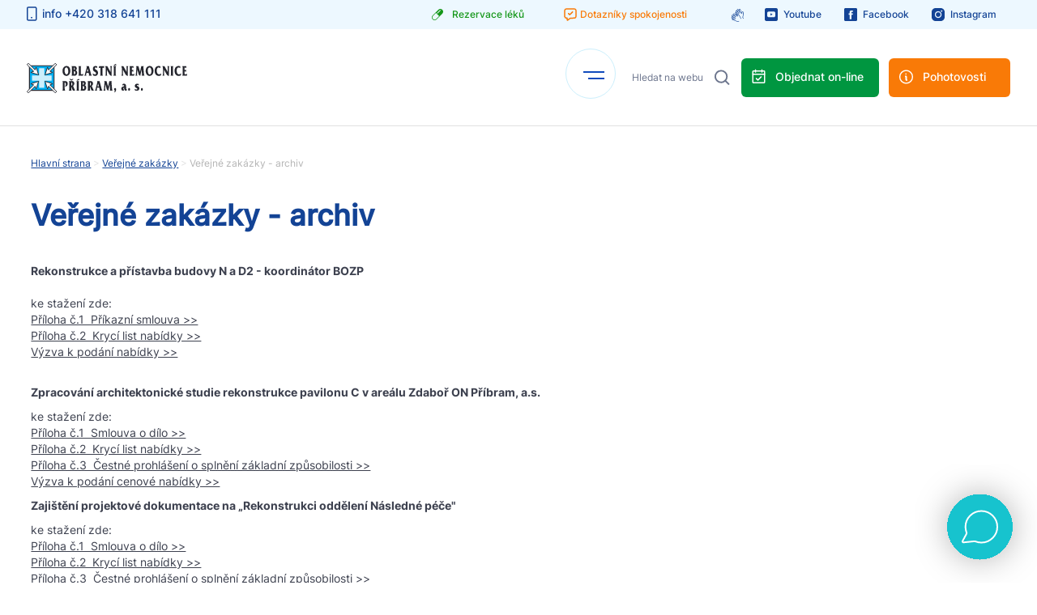

--- FILE ---
content_type: text/html; charset=utf-8
request_url: https://www.nemocnicepribram.cz/verejne-zakazky-archiv
body_size: 11068
content:
<!DOCTYPE html>
    <html lang='cs'>
        <head>
            <title>Veřejné zakázky - archiv</title>
            <meta name="robots" content="index, follow" />
            <meta name="description" content="Veřejné zakázky
Energetické audity, PENB a související služby pro budovy energetického hospodářství areálů I a II nemocnice Příbramke stažení zde:V.." />
                            <link rel="image_src" href="https://www.nemocnicepribram.cz/galerie_obsah/1019-sdileni.jpg">
                <meta property="og:image" content="https://www.nemocnicepribram.cz/galerie_obsah/1019-sdileni.jpg" />
                        <meta property="og:description" content="Veřejné zakázky
Energetické audity, PENB a související služby pro budovy energetického hospodářství areálů I a II nemocnice Příbramke stažení zde:V.." />
            <meta property="og:title" content="Veřejné zakázky - archiv" />
            <meta property="og:site_name" content="Oblastní nemocnice Příbram" />
            <meta property="og:url" content="https://www.nemocnicepribram.cz/verejne-zakazky-archiv" />
            <meta charset='utf-8' />
            <meta name='viewport' content='width=device-width, initial-scale=1, maximum-scale=1' />
            <meta http-equiv="X-UA-Compatible" content="IE=edge" />   
                            <link rel="preconnect" href="https://fonts.googleapis.com">
                <link rel="preconnect" href="https://fonts.gstatic.com" crossorigin>
                <link href="https://fonts.googleapis.com/css2?family=Italianno&display=swap" rel="stylesheet">
            
            <link rel="stylesheet" href="https://www.nemocnicepribram.cz/media/css/style.css?develop5=20260101045957">
            <script src="https://www.nemocnicepribram.cz/media/js/jquery-3.6.0.min.js"></script>
            <script src="https://www.nemocnicepribram.cz/media/js/scripts.js?develop=20260101045957"></script>
            <link rel="stylesheet" href="https://www.nemocnicepribram.cz/media/css/modulobox.css" media="screen">
            <script src="https://www.nemocnicepribram.cz/media/js/modulobox.js"></script> 
            <script src="https://www.nemocnicepribram.cz/media/js/anime/lib/anime.min.js"></script>

            <link rel="icon" type="image/x-icon" href="https://www.nemocnicepribram.cz/favicon.ico">

            
                    </head>

        <body class="podstrana">

            <div id="horni_menu">
                <div id="top_menu">
                    <div class="zarovnani">
                        <div class="left">
                            <a href="tel:+420 318 641 111" class="phone"><i></i><span>info +420 318 641 111</span></a>
                                                    </div>
                        <div class="right">
                            <a href="https://53.apatykaservis.cz/rezervace/#mainpanel" target="_blank" class="rezervace_leku"><i></i><span>Rezervace léků</span></a>
                            <a href="https://www.nemocnicepribram.cz/dotazniky" class="dotazniky_spokojenosti"><i></i><span>Dotazníky spokojenosti</span></a>
                            <a href="https://klient.deafcom.cz/partner/?npribram" target="_blank" class="defcom"><i></i></a>
                            <a href="https://www.youtube.com/@oblastninemocnicepribram" target="_blank" class="youtube"><i></i><span>Youtube</span></a><a href="https://www.facebook.com/onpribram/" target="_blank" class="facebook"><i></i><span>Facebook</span></a><a href="https://www.instagram.com/onpribram/" target="_blank" class="instagram"><i></i><span>Instagram</span></a>                        </div>
                    </div>
                </div>
                <div id="bottom_menu">
                    <div class="zarovnani">
                        <a href="https://www.nemocnicepribram.cz" id="logo"></a>
                        <nav>
                            <div id="hamburger">
                                <span></span>
                                <span></span>
                            </div>
                            <ul>
                                 
                                        <li class=" " >
                                            <a href="https://www.nemocnicepribram.cz/chci-se-objednat" class="cat_1020" title="Chci se objednat">Chci se objednat</a>
                                        </li> 
                                 
                                        <li class=" " >
                                            <a href="https://www.nemocnicepribram.cz/oddeleni" class="cat_3" title="Oddělení a centra">Oddělení a ambulance</a>
                                        </li> 
                                 
                                        <li class=" " >
                                            <a href="https://www.nemocnicepribram.cz/pro-pacienty-a-navstevy" class="cat_4" title="Pro pacienty a návštěvy">Pacienti a návštěvy</a>
                                        </li> 
                                 
                                        <li class=" " >
                                            <a href="https://www.nemocnicepribram.cz/kariera" class="cat_1188" title="Kariéra">Kariéra</a>
                                        </li> 
                                 
                                        <li class=" " >
                                            <a href="https://www.nemocnicepribram.cz/kontakty" class="cat_8" title="kontakty">Kontakty</a>
                                        </li> 
                                                            </ul>
                        </nav>
                        <div class="link_search">
                            <form action="https://www.nemocnicepribram.cz/post/vyhledavani" method="POST">
                                <input type="text" name="q" placeholder="Hledat na webu"><input type="submit" value=" ">
                            </form>
                                                        <a href="https://e-health.nemocnicepribram.cz/Reservation/Home/Hospital/1/Ambulance" class="orange"><i></i><span>Objednat on-line</span></a>
                            <a href="https://www.nemocnicepribram.cz/dulezite-kontakty" class="green"><i></i><span>Pohotovosti</span></a>
                        </div>
                    </div>
                </div>
            </div>

            <div id="horni_submenu">
                <div class="submenu_obal">
                                                <div class="submenu" submenu="chci-se-objednat">

                                                            </div>
                                                <div class="submenu" submenu="oddeleni">

                                <h2 style="color: #134395;">Ambulance</h2><ul style="color: #134395;"><li><a href="https://www.nemocnicepribram.cz/oddeleni/37-akutni-prijem-pacientu/74-ambulance" style="color: #134395;">Urgentní příjem pacientů</a></li><li><a href="https://www.nemocnicepribram.cz/oddeleni/aro/178-ambulance#chronicka" style="color: #134395;">Ambulance pro léčbu chronické bolesti</a></li><li><a href="https://www.nemocnicepribram.cz/oddeleni/aro/178-ambulance" style="color: #134395;">Anesteziologická ambulance</a></li><li><a href="https://www.nemocnicepribram.cz/oddeleni/detske-oddeleni/72-ambulance" style="color: #134395;">Dětské ambulance</a></li><li><a href="https://www.nemocnicepribram.cz/oddeleni-laboratore/hematologie-a-krevni-transfuze/darci-krve" style="color: #134395;">Dárci krve</a></li><li><a href="https://www.nemocnicepribram.cz/oddeleni/detske-oddeleni/72-ambulance#praktik" style="color: #134395;">Dětský praktický lékař (pro děti a dorost)</a></li><li><a href="https://www.nemocnicepribram.cz/oddeleni/369-interni-oddeleni/384-ambulance#diabet" style="color: #134395;">Diabetologické a endokrinologické ambulance</a></li><li><a href="https://www.nemocnicepribram.cz/oddeleni/gastroenterologie/ambulance" style="color: #134395;">Gastroenterologická ambulance</a></li><li><a href="https://www.nemocnicepribram.cz/oddeleni/gynekologicko-porodnicke-oddeleni/201-ambulance" style="color: #134395;">Gynekologicko-porodnické ambulance</a></li><li><a href="https://www.nemocnicepribram.cz/oddeleni-laboratore/hematologie-a-krevni-transfuze/237-ambulance" style="color: #134395;">Hematologická ambulance</a></li><li><a href="https://www.nemocnicepribram.cz/oddeleni/chirurgicke-oddeleni/445-ambulance" style="color: #134395;">Chirurgické ambulance</a></li><li><a href="https://www.nemocnicepribram.cz/oddeleni/369-interni-oddeleni/384-ambulance#infekce" style="color: #134395;">Infekční ambulance</a></li><li><a href="https://www.nemocnicepribram.cz/oddeleni/369-interni-oddeleni/384-ambulance" style="color: #134395;">Interní ambulance</a></li><li><a href="https://www.nemocnicepribram.cz/oddeleni/369-interni-oddeleni/384-ambulance#kardiolog" style="color: #134395;">Kardiologická ambulance</a></li><li><a href="https://www.nemocnicepribram.cz/oddeleni/369-interni-oddeleni/384-ambulance#kalmetizace" style="color: #134395;">Kalmetizace</a></li><li><a href="https://www.nemocnicepribram.cz/oddeleni/369-interni-oddeleni/384-ambulance#kardiostimulace" style="color: #134395;">Kardiostimulační poradna</a></li><li><a href="https://www.nemocnicepribram.cz/oddeleni-laboratore/biochemie/odberove-ordinace" style="color: #134395;">Odběry krve</a></li><li><a href="https://www.nemocnicepribram.cz/oddeleni/ocni-oddeleni/304-ambulance" style="color: #134395;">Oční ambulance</a></li><li><a href="https://www.nemocnicepribram.cz/oddeleni/292-nuklearni-medicina" style="color: #134395;">Nukleární medicína</a></li><li><a href="https://www.nemocnicepribram.cz/oddeleni/283-neurologicke-oddeleni/285-ambulance" style="color: #134395;">Neurologické ambulance</a></li><li><a href="https://www.nemocnicepribram.cz/oddeleni/biochemie/informace-pro-verejnost/metabolicka-poradna" style="color: #134395;">Metabolická poradna</a></li><li><a href="https://www.nemocnicepribram.cz/oddeleni/orl/472-ambulance" style="color: #134395;">ORL ambulance</a></li><li><a href="https://www.nemocnicepribram.cz/oddeleni/334-ortopedicko-traumatologicke-oddeleni/342-ambulance" style="color: #134395;">Ortopedicko-traumatologické ambulance</a></li><li><a href="https://www.nemocnicepribram.cz/oddeleni/onkologie/315-ambulance" style="color: #134395;">Onkologie</a></li><li><a href="https://www.nemocnicepribram.cz/oddeleni/poradna-nutricnich-terapeutu" style="color: #134395;">Poradna nutričních terapeutů</a></li><li><a href="https://www.nemocnicepribram.cz/oddeleni/760-paliativni-centrum" style="color: #134395;">Paliativní centrum</a></li><li><a href="https://www.nemocnicepribram.cz/oddeleni/prakticky-a-zavodni-lekar" style="color: #134395;">Praktický lékař pro dospělé</a></li><li><a href="https://www.nemocnicepribram.cz/oddeleni/369-interni-oddeleni/384-ambulance#plicni" style="color: #134395;">Plicní ambulance</a></li><li><a href="https://www.nemocnicepribram.cz/oddeleni/oddeleni-preventivni-mediciny/165-ambulance" style="color: #134395;">Preventivní medicína</a></li><li><a href="https://www.nemocnicepribram.cz/oddeleni/rehabilitace/348-ambulance" style="color: #134395;">Rehabilitace ambulance</a></li><li><a href="https://www.nemocnicepribram.cz/oddeleni/385-urologicke-oddeleni/393-ambulance" style="color: #134395;">Urologická ambulance</a></li><li><a href="https://www.nemocnicepribram.cz/oddeleni/369-interni-oddeleni/384-ambulance#revmatolog" style="color: #134395;">Revmatologická ambulance</a></li><li><a href="https://www.nemocnicepribram.cz/oddeleni/zobrazovaci-metody/358-objednani-vysetreni" style="color: #134395;">Zobrazovací metody / Radiodiagnostika</a></li></ul><h2 style="color: #f97a07;">Oddělení a centra</h2><ul style="color: #f97a07;"><li><a href="https://www.nemocnicepribram.cz/oddeleni/37-akutni-prijem-pacientu" style="color: #f97a07;">Urgentní příjem pacientů</a></li><li><a href="https://www.nemocnicepribram.cz/oddeleni/aro" style="color: #f97a07;">ARO</a></li><li><a href="https://www.nemocnicepribram.cz/oddeleni/centralni-operacni-saly" style="color: #f97a07;">Centrální operační sály</a></li><li><a href="https://www.nemocnicepribram.cz/oddeleni/centralni-sterilizace" style="color: #f97a07;">Centrální  sterilizace </a></li><li><a href="https://www.nemocnicepribram.cz/oddeleni/centralni-sterilizace" style="color: #f97a07;">Sterilizace</a></li><li><a href="https://www.nemocnicepribram.cz/oddeleni/dobrovolnicke-centrum" style="color: #f97a07;">Dobrovolnické centrum</a></li><li><a href="https://www.nemocnicepribram.cz/oddeleni/detske-oddeleni" style="color: #f97a07;">Dětské oddělení</a></li><li><a href="https://www.nemocnicepribram.cz/oddeleni/domaci-pece-andelka" style="color: #f97a07;">Domácí péče Andělka</a></li><li><a href="https://www.nemocnicepribram.cz/oddeleni/gastroenterologie" style="color: #f97a07;">Gastroenterologie</a></li><li><a href="https://www.nemocnicepribram.cz/oddeleni/gynekologicko-porodnicke-oddeleni" style="color: #f97a07;">Gynekologicko - porodnické oddělení</a></li><li><a href="https://www.nemocnicepribram.cz/oddeleni/iktove-centrum" style="color: #f97a07;">Iktové centrum</a></li><li><a href="https://www.nemocnicepribram.cz/oddeleni/369-interni-oddeleni" style="color: #f97a07;">Interní oddělení</a></li><li><a href="https://www.nemocnicepribram.cz/oddeleni/959-klinicka-logopedie" style="color: #f97a07;">Klinická logopedie</a></li><li><a href="https://www.nemocnicepribram.cz/oddeleni/140-lekarna" style="color: #f97a07;">Lékárna</a></li><li><a href="https://www.nemocnicepribram.cz/oddeleni/nasledna-pece" style="color: #f97a07;">Následná péče</a></li><li><a href="https://www.nemocnicepribram.cz/oddeleni/292-nuklearni-medicina" style="color: #f97a07;">Nukleární medicína</a></li><li><a href="https://www.nemocnicepribram.cz/oddeleni/283-neurologicke-oddeleni" style="color: #f97a07;">Neurologické oddělení</a></li><li><a href="https://www.nemocnicepribram.cz/oddeleni/ocni-oddeleni" style="color: #f97a07;">Oční oddělení</a></li><li><a href="https://www.nemocnicepribram.cz/oddeleni/334-ortopedicko-traumatologicke-oddeleni" style="color: #f97a07;">Ortopedicko-traumatologické oddělení</a></li><li><a href="https://www.nemocnicepribram.cz/oddeleni/orl" style="color: #f97a07;">ORL</a></li><li><a href="https://www.nemocnicepribram.cz/oddeleni/onkologie" style="color: #f97a07;">Onkologie</a></li><li><a href="https://www.nemocnicepribram.cz/oddeleni/paliativni-centrum" style="color: #f97a07;">Paliativní lůžkové oddělení</a></li><li><a href="https://www.nemocnicepribram.cz/oddeleni/rehabilitace" style="color: #f97a07;">Rehabilitace</a></li><li><a href="https://www.nemocnicepribram.cz/oddeleni/368-socialni-a-odlehcovaci-luzka" style="color: #f97a07;">Sociální a odlehčovací lůžka</a></li><li><a href="https://www.nemocnicepribram.cz/oddeleni/385-urologicke-oddeleni" style="color: #f97a07;">Urologické oddělení</a></li><li><a href="https://www.nemocnicepribram.cz/oddeleni/zobrazovaci-metody" style="color: #f97a07;">Zobrazovací metody</a></li></ul><h2 style="color: #a3285c;">Laboratoře</h2><ul style="color: #a3285c;"><li><a href="https://www.nemocnicepribram.cz/oddeleni/hematologie-a-krevni-transfuze" style="color: #a3285c;">Hematologicko-transfuzní oddělení</a></li><li><a href="https://www.nemocnicepribram.cz/oddeleni/biochemie" style="color: #a3285c;">Klinická biochemie</a></li><li><a href="https://www.nemocnicepribram.cz/oddeleni/mikrobiologie-a-parazitologie" style="color: #a3285c;">Klinická mikrobiologie a parazitologie</a></li><li><a href="https://www.nemocnicepribram.cz/oddeleni/329-patologie" style="color: #a3285c;">Patologie</a></li></ul>                            </div>
                                                <div class="submenu" submenu="pro-pacienty-a-navstevy">

                                <ul style="color: ;"><li><a href="https://www.nemocnicepribram.cz/pro-pacienty-a-navstevy/120-jak-se-k-nam-dostanete" style="color: ;">Jak se k nám dostanete</a></li><li><a href="https://www.nemocnicepribram.cz/pro-pacienty-a-navstevy/podavani-informaci-o-pacientovi" style="color: ;">Podávání informací o pacientovi</a></li><li><a href="https://www.nemocnicepribram.cz/dulezite-kontakty" style="color: ;">Pohotovosti</a></li><li><a href="https://www.nemocnicepribram.cz/oddeleni-laboratore/hematologie-a-krevni-transfuze/darci-krve" style="color: ;">Pro dárce krve</a></li><li><a href="https://www.nemocnicepribram.cz/pro-pacienty-a-navstevy/duchovni-pece" style="color: ;">Duchovní péče</a></li><li><a href="https://www.nemocnicepribram.cz/o-nas/717-ochrana-osobnich-udaju-gdpr" style="color: ;">Ochrana osobních údajů </a></li><li><a href="https://www.nemocnicepribram.cz/pro-pacienty-a-navstevy/informovane-souhlasy" style="color: ;">Informované souhlasy</a></li><li><a href="https://www.nemocnicepribram.cz/pro-pacienty-a-navstevy/429-hospitalizace" style="color: ;">Hospitalizace</a></li><li><a href="https://www.nemocnicepribram.cz/pro-pacienty-a-navstevy/429-nadstandardni-pokoje" style="color: ;">Nadstandardní pokoje</a></li><li><a href="https://www.nemocnicepribram.cz/pro-pacienty-a-navstevy/stravovaci-provoz" style="color: ;">Stravovací provoz</a></li><li><a href="https://www.nemocnicepribram.cz/pro-pacienty-a-navstevy/nutricni-terapie" style="color: ;">Nutriční terapie</a></li><li><a href="https://www.nemocnicepribram.cz/pro-pacienty-a-navstevy/zdravotne-socialni-sluzby" style="color: ;">Zdravotně sociální oddělení</a></li><li><a href="https://www.nemocnicepribram.cz/oddeleni/140-lekarna" style="color: ;">Lékárna, Zdravotnické potřeby</a></li><li><a href="https://www.nemocnicepribram.cz/pro-pacienty-a-navstevy/ceniky" style="color: ;">Ceníky</a></li><li><a href="https://www.nemocnicepribram.cz/pro-pacienty-a-navstevy/parkovani-a-dalsi-sluzby" style="color: ;">Služby pro pacienty</a></li><li><a href="https://www.nemocnicepribram.cz/pro-pacienty-a-navstevy/pokladna" style="color: ;">Pokladna</a></li><li><a href="https://www.nemocnicepribram.cz/o-nas/nemocnicni-ombudsman" style="color: ;">Poděkování, podněty, stížnosti</a></li><li><a href="https://www.nemocnicepribram.cz/pro-pacienty-a-navstevy/podpora-zdravi-a-prevence" style="color: ;">Podpora zdraví a prevence</a></li><li><a href="https://www.nemocnicepribram.cz/pro-pacienty-a-navstevy/informace-pro-pozustale" style="color: ;">Informace pro pozůstalé</a></li><li><a href="https://www.nemocnicepribram.cz/pro-pacienty-a-navstevy/seniorpoint" style="color: ;">Seniorpoint</a></li><li><a href="https://www.nemocnicepribram.cz/pro-pacienty-a-navstevy/zpravodaj-nemocnice" style="color: ;">Zpravodaj nemocnice</a></li><li><a href="https://www.nemocnicepribram.cz/pro-pacienty-a-navstevy/galerie-gaudii-gratia" style="color: ;">Galerie Gaudii Gratia</a></li><li><a href="https://www.nemocnicepribram.cz/pro-pacienty-a-navstevy/videomagazin-onp" style="color: ;">Časopis Mojenemocnice, videomagazín ONP </a></li><li><a href="https://www.nemocnicepribram.cz/oddeleni/dobrovolnicke-centrum" style="color: ;">Dobrovolnické centrum</a></li><li><a href="https://e-health.nemocnicepribram.cz" style="color: ;">Portál pacienta</a></li></ul>                            </div>
                                                <div class="submenu" submenu="1188-kariera">

                                                            </div>
                                                <div class="submenu" submenu="kontakty">

                                                            </div>
                                    </div>
            </div>

            <div id="mobilni_menu">
                <div class="wrap">
                    <div class="zavrit_mobilni_menu"><i></i> <span>zavřít menu</span></div>
                    <a href="https://www.nemocnicepribram.cz" id="logo_mobilni_menu"></a>

                    <div id="navigace_mobilni">
                        <ul>
                         
                                <li class=" " >
                                    <a href="https://www.nemocnicepribram.cz/chci-se-objednat" class="cat_1020" title="Chci se objednat">Chci se objednat</a>
                                </li> 
                         
                                <li class=" " >
                                    <a href="https://www.nemocnicepribram.cz/oddeleni" class="cat_3" title="Oddělení a centra">Oddělení a ambulance</a>
                                </li> 
                         
                                <li class=" " >
                                    <a href="https://www.nemocnicepribram.cz/pro-pacienty-a-navstevy" class="cat_4" title="Pro pacienty a návštěvy">Pacienti a návštěvy</a>
                                </li> 
                         
                                <li class=" " >
                                    <a href="https://www.nemocnicepribram.cz/kariera" class="cat_1188" title="Kariéra">Kariéra</a>
                                </li> 
                         
                                <li class=" " >
                                    <a href="https://www.nemocnicepribram.cz/kontakty" class="cat_8" title="kontakty">Kontakty</a>
                                </li> 
                                                </ul>
                    </div>

                    <div class="link_search_mobilni">
                        <form action="https://www.nemocnicepribram.cz/post/vyhledavani" method="POST">
                            <input type="text" name="q" placeholder="Hledat na webu"><input type="submit" value=" ">
                        </form>
                        <a href="https://e-health.nemocnicepribram.cz/Reservation/Home/Hospital/1/Ambulance" class="orange"><div><i></i><span>Objednat on-line</span></div></a>
                        <a href="https://www.nemocnicepribram.cz/dulezite-kontakty" class="green"><div><i></i><span>Pohotovosti</span></div></a>
                    </div>

                    <div class="info_panel_dole">
                        <a href="tel:+420 318 641 111" class="phone"><i></i><span>+420 318 641 111</span></a>
                        <a href="https://www.nemocnicepribram.cz/kontakty" class="info"><i></i><span>Kontakty na pohotovosti</span></a>
                        <div class="soc_odkazy">
                            <a href="https://www.youtube.com/@oblastninemocnicepribram" target="_blank" class="youtube"><i></i><span>Youtube</span></a><a href="https://www.facebook.com/onpribram/" target="_blank" class="facebook"><i></i><span>Facebook</span></a><a href="https://www.instagram.com/onpribram/" target="_blank" class="instagram"><i></i><span>Instagram</span></a>                        </div>
                        <div class="dotaznik_spoko">
                            <a href="https://www.nemocnicepribram.cz/dotazniky" class="dotazniky_spokojenosti"><i></i><span>Dotazníky spokojenosti</span></a>
                            <br>
                            <a href="https://53.apatykaservis.cz/rezervace/#mainpanel" target="_blank" class="rezervace_leku"><i></i><span>Rezervace léků</span></a>
                            <br>
                            <a href="https://klient.deafcom.cz/partner/?npribram" target="_blank" class="defcom"><i></i></a>
                        </div>
                    </div>
                </div>
            </div>

    <header >
        <div class="linka"></div>    </header>

    <main>
        <div class="formatovani_textu"><div class="zarovnani"><div class="obsah_stranky "><div class="content_stranky "> <div class="breadnav"><a href="https://www.nemocnicepribram.cz">Hlavní strana</a> > <a href="https://www.nemocnicepribram.cz/61-verejne-zakazky/">Veřejné zakázky</a> > <span>Veřejné zakázky - archiv</span></div><h1 id="newsHeading"><strong>Veřejné zakázky - archiv<br></strong></h1>


<p><strong>Rekonstrukce a přístavba budovy N a D2 - koordinátor BOZP<br></strong><strong><br></strong>ke stažení zde:<br><a href="https://www.nemocnicepribram.cz/doc/vr/23112021/priloha1.doc" target="_blank" rel="noopener">Příloha č.1  Příkazní smlouva &gt;&gt;</a><a href="https://www.nemocnicepribram.cz/doc/vr/22102018/priloha2.docx" target="_blank" rel="noopener"><br></a><a href="https://www.nemocnicepribram.cz/doc/vr/23112021/priloha2.docx" target="_blank" rel="noopener">Příloha č.2  Krycí list nabídky &gt;&gt;</a><a href="https://www.nemocnicepribram.cz/doc/vr/22102018/priloha2.docx" target="_blank" rel="noopener"><br></a><a href="https://www.nemocnicepribram.cz/doc/vr/23112021/vyzva.pdf" target="_blank" rel="noopener">Výzva k podání nabídky &gt;&gt;</a></p>


<p><strong><br>Zpracování architektonické studie rekonstrukce pavilonu C v areálu Zdaboř ON Příbram, a.s.</strong></p>
<p>ke stažení zde:<br><a href="https://www.nemocnicepribram.cz/doc/vr/01072021/priloha1.doc" target="_blank" rel="noopener">Příloha č.1  Smlouva o dílo &gt;&gt;</a><a href="https://www.nemocnicepribram.cz/doc/vr/22102018/priloha2.docx" target="_blank" rel="noopener"><br></a><a href="https://www.nemocnicepribram.cz/doc/vr/01072021/priloha2.docx" target="_blank" rel="noopener">Příloha č.2  Krycí list nabídky &gt;&gt;</a><a href="https://www.nemocnicepribram.cz/doc/vr/22102018/priloha2.docx" target="_blank" rel="noopener"><br></a><a href="https://www.nemocnicepribram.cz/doc/vr/01072021/priloha3.docx" target="_blank" rel="noopener">Příloha č.3  Čestné prohlášení o splnění základní způsobilosti &gt;&gt;</a><a href="https://www.nemocnicepribram.cz/doc/vr/22102018/priloha2.docx" target="_blank" rel="noopener"><br></a><a href="https://www.nemocnicepribram.cz/doc/vr/01072021/vyzva.pdf" target="_blank" rel="noopener">Výzva k podání cenové nabídky &gt;&gt;</a></p>


<p><strong>Zajištění projektové dokumentace na „Rekonstrukci oddělení Následné péče"</strong></p>
<p>ke stažení zde:<br><a href="https://www.nemocnicepribram.cz/doc/vr/30062021/priloha1.doc" target="_blank" rel="noopener">Příloha č.1  Smlouva o dílo &gt;&gt;</a><a href="https://www.nemocnicepribram.cz/doc/vr/22102018/priloha2.docx" target="_blank" rel="noopener"><br></a><a href="https://www.nemocnicepribram.cz/doc/vr/30062021/priloha2.docx" target="_blank" rel="noopener">Příloha č.2  Krycí list nabídky &gt;&gt;</a><a href="https://www.nemocnicepribram.cz/doc/vr/22102018/priloha2.docx" target="_blank" rel="noopener"><br></a><a href="https://www.nemocnicepribram.cz/doc/vr/30062021/priloha3.docx" target="_blank" rel="noopener">Příloha č.3  Čestné prohlášení o splnění základní způsobilosti &gt;&gt;</a><a href="https://www.nemocnicepribram.cz/doc/vr/22102018/priloha2.docx" target="_blank" rel="noopener"><br></a><a href="https://www.nemocnicepribram.cz/doc/vr/30062021/vyzva.pdf" target="_blank" rel="noopener">Výzva k podání cenové nabídky &gt;&gt;</a></p>

<p><strong>SPORÁKY<br></strong></p>
<p>ke stažení zde:<br><a href="https://www.nemocnicepribram.cz/doc/vr/09112020/priloha1.xlsx" target="_blank" rel="noopener">Příloha č.1  Výkaz výměr &gt;&gt;</a><a href="https://www.nemocnicepribram.cz/doc/vr/22102018/priloha2.docx" target="_blank" rel="noopener"><br></a><a href="https://www.nemocnicepribram.cz/doc/vr/09112020/priloha2.doc" target="_blank" rel="noopener">Příloha č.2  Technická specifikace &gt;&gt;</a><a href="https://www.nemocnicepribram.cz/doc/vr/22102018/priloha2.docx" target="_blank" rel="noopener"><br></a><a href="https://www.nemocnicepribram.cz/doc/vr/09112020/priloha3.docx" target="_blank" rel="noopener">Příloha č.3  Krycí list nabídky &gt;&gt;</a><a href="https://www.nemocnicepribram.cz/doc/vr/22102018/priloha2.docx" target="_blank" rel="noopener"><br></a><a href="https://www.nemocnicepribram.cz/doc/vr/09112020/vyzva.pdf" target="_blank" rel="noopener">Výzva k podání cenové nabídky &gt;&gt;</a></p>

<p><strong>Rekonstrukce 2.NP budovy E areálu 2 - TDI a koordinátor BOZP<br><br></strong></p>
<p>ke stažení zde:<br><a href="https://www.nemocnicepribram.cz/doc/vr/05102020/priloha1.doc" target="_blank" rel="noopener">Příloha č.1  Příkazní smlouva &gt;&gt;</a><a href="https://www.nemocnicepribram.cz/doc/vr/22102018/priloha2.docx" target="_blank" rel="noopener"><br></a><a href="https://www.nemocnicepribram.cz/doc/vr/05102020/priloha2.docx" target="_blank" rel="noopener">Příloha č.2  Krycí list nabídky &gt;&gt;</a><a href="https://www.nemocnicepribram.cz/doc/vr/22102018/priloha2.docx" target="_blank" rel="noopener"><br></a><a href="https://www.nemocnicepribram.cz/doc/vr/05102020/vyzva.pdf" target="_blank" rel="noopener">Výzva k podání cenové nabídky &gt;&gt;</a><a href="https://www.nemocnicepribram.cz/doc/vr/22102018/priloha2.docx" target="_blank" rel="noopener"><br></a></p>


<p><strong>STAVEBNÍ ÚPRAVY ODSTAVNÉ PLOCHY<br></strong></p>
<p>ke stažení zde:<br><a href="https://www.nemocnicepribram.cz/doc/vr/07072020/priloha1.xls" target="_blank" rel="noopener">Příloha č.1  Výkaz výměr &gt;&gt;</a><a href="https://www.nemocnicepribram.cz/doc/vr/22102018/priloha2.docx" target="_blank" rel="noopener"><br></a><a href="https://www.nemocnicepribram.cz/doc/vr/07072020/priloha2.doc" target="_blank" rel="noopener">Příloha č.2  Závazný návrh Smlouva o dílo &gt;&gt;</a><a href="https://www.nemocnicepribram.cz/doc/vr/22102018/priloha2.docx" target="_blank" rel="noopener"><br></a><a href="https://www.nemocnicepribram.cz/doc/vr/07072020/priloha3.docx" target="_blank" rel="noopener">Příloha č.3  Krycí list nabídky &gt;&gt;</a><a href="https://www.nemocnicepribram.cz/doc/vr/22102018/priloha2.docx" target="_blank" rel="noopener"><br></a><a href="https://www.nemocnicepribram.cz/doc/vr/07072020/vyzva.pdf" target="_blank" rel="noopener">Výzva k podání cenové nabídky &gt;&gt;</a><a href="https://www.nemocnicepribram.cz/doc/vr/22102018/priloha2.docx" target="_blank" rel="noopener"><br></a></p>


<p><strong>Tahač vozíků pro rozvoz stravy<br></strong></p>
<p>ke stažení zde:<br><a href="https://www.nemocnicepribram.cz/doc/vr/22062020/priloha1.doc" target="_blank" rel="noopener">Příloha č.1  Technická specifikace &gt;&gt;</a><a href="https://www.nemocnicepribram.cz/doc/vr/22102018/priloha2.docx" target="_blank" rel="noopener"><br></a><a href="https://www.nemocnicepribram.cz/doc/vr/22062020/priloha2.docx" target="_blank" rel="noopener">Příloha č.2  Krycí list nabídky &gt;&gt;</a><a href="https://www.nemocnicepribram.cz/doc/vr/22102018/priloha2.docx" target="_blank" rel="noopener"><br></a><a href="https://www.nemocnicepribram.cz/doc/vr/22062020/vyzva.pdf" target="_blank" rel="noopener">Výzva k podání cenové nabídky &gt;&gt;</a><a href="https://www.nemocnicepribram.cz/doc/vr/22102018/priloha2.docx" target="_blank" rel="noopener"><br></a> </p>



<p><strong>EKG přístroje<br></strong></p>
<p>ke stažení zde:<br><a href="https://www.nemocnicepribram.cz/doc/vr/23062020/priloha1.xlsx">Příloha č.1 Výkaz výměr &gt;&gt;<br></a><a href="https://www.nemocnicepribram.cz/doc/vr/23062020/priloha2.doc" target="_blank" rel="noopener">Příloha č.2 Technická specifikace &gt;&gt;<br></a><a href="https://www.nemocnicepribram.cz/doc/vr/23062020/priloha3.docx" target="_blank" rel="noopener">Příloha č.3 Krycí list nabídky     &gt;&gt;</a><br><a href="https://www.nemocnicepribram.cz/doc/vr/23062020/vyzva.pdf">Výzva k podání cenové nabídky &gt;&gt;</a><a href="https://www.nemocnicepribram.cz/pdf/"><br></a></p>




<p><strong>Stavební úpravy odstavné plochy<br></strong></p>
<p>ke stažení zde:<br><a href="https://www.nemocnicepribram.cz/doc/vr/01042019/priloha1.docx" target="_blank" rel="noopener">Příloha č.1 krycí list nabídky &gt;&gt;</a><a href="https://www.nemocnicepribram.cz/doc/vr/22102018/priloha2.docx" target="_blank" rel="noopener"><br></a><a href="https://www.nemocnicepribram.cz/doc/vr/01042019/priloha2.pdf" target="_blank" rel="noopener">Příloha č.2 stávající situace &gt;&gt;</a><a href="https://www.nemocnicepribram.cz/doc/vr/22102018/priloha2.docx" target="_blank" rel="noopener"><br></a><a href="https://www.nemocnicepribram.cz/doc/vr/01042019/priloha2tz.xlsx" target="_blank" rel="noopener">Příloha č.2 technická zpráva &gt;&gt;</a><a href="https://www.nemocnicepribram.cz/doc/vr/22102018/priloha2.docx" target="_blank" rel="noopener"><br></a><a href="https://www.nemocnicepribram.cz/doc/vr/01042019/priloha2vv.xlsx" target="_blank" rel="noopener">Příloha č.2 výkaz výměr &gt;&gt;</a><a href="https://www.nemocnicepribram.cz/doc/vr/22102018/priloha2.docx" target="_blank" rel="noopener"><br></a><a href="https://www.nemocnicepribram.cz/doc/vr/01042019/priloha3.doc" target="_blank" rel="noopener">Příloha č.3 závazný návrh smlouvy o dílo &gt;&gt;</a><br><a href="https://www.nemocnicepribram.cz/doc/vr/01042019/vyzva.pdf" target="_blank" rel="noopener">Výzva k podání cenové nabídky &gt;&gt;</a><a href="https://www.nemocnicepribram.cz/pdf/"><br></a><a href="https://www.nemocnicepribram.cz/doc/vr/01042019/spolecnosti.docx" target="_blank" rel="noopener">Vybrané společnosti &gt;&gt;</a><a href="https://www.nemocnicepribram.cz/pdf/"><br></a></p>


<p><strong>Dovybavení ICT<br></strong></p>
<p>ke stažení zde:<br><a href="https://www.nemocnicepribram.cz/doc/vr/22102018/priloha1.xlsx" target="_blank" rel="noopener">Příloha č.1 výkaz výměr &gt;&gt;</a><br><a href="https://www.nemocnicepribram.cz/doc/vr/22102018/priloha2.docx" target="_blank" rel="noopener">Příloha č.2 technická specifikace &gt;&gt;</a><br><a href="https://www.nemocnicepribram.cz/doc/vr/22102018/priloha3.doc" target="_blank" rel="noopener">Příloha č.3 závazný návrh kupní smlouvy &gt;&gt;</a><br><a href="https://www.nemocnicepribram.cz/doc/vr/22102018/priloha4.docx" target="_blank" rel="noopener">Příloha č.4 krycí list nabídky &gt;&gt;</a><br><a href="https://www.nemocnicepribram.cz/doc/vr/22102018/cenovanabidka.pdf" target="_blank" rel="noopener">Výzva k podání cenové nabídky &gt;&gt;</a><a href="https://www.nemocnicepribram.cz/pdf/"><br></a><a href="https://www.nemocnicepribram.cz/doc/vr/22102018/vysvetleni.pdf" target="_blank" rel="noopener">Vysvětlení ICT &gt;&gt;</a></p>


<p><strong>SANITNÍ VOZIDLA<br></strong></p>
<p>ke stažení zde:<br><a href="https://www.nemocnicepribram.cz/doc/vr/11102018/priloha1.docx" target="_blank" rel="noopener">Příloha č.1 Technická specifikace &gt;&gt;<br></a><a href="https://www.nemocnicepribram.cz/doc/vr/11102018/priloha2.docx" target="_blank" rel="noopener">Příloha č.2 Krycí list nabídky     &gt;&gt;</a><br><a href="https://www.nemocnicepribram.cz/doc/vr/11102018/priloha3.xlsx">Příloha č.3 Výkaz výměr &gt;&gt;<br></a><a href="https://www.nemocnicepribram.cz/doc/vr/11102018/vyzva.pdf">Výzva k podání cenové nabídky &gt;&gt;</a><a href="https://www.nemocnicepribram.cz/pdf/"><br></a></p>







<p><strong>ENERGETICKÉ ÚSPORY PAVILONU J a H Oblastní nemocnice Příbram,a.s.<br></strong></p>
<p>ke stažení zde:<br><a href="https://www.nemocnicepribram.cz/doc/vr/07092018/priloha1.doc" target="_blank" rel="noopener">Příloha č.1 popis činností požadovaných zadavatelem &gt;&gt;<br></a><a href="https://www.nemocnicepribram.cz/doc/vr/07092018/priloha2.zip" target="_blank" rel="noopener">Příloha č.2 Popis objektů     &gt;&gt;<br></a><a href="https://www.nemocnicepribram.cz/doc/vr/07092018/priloha3.docx">Příloha č.3 Závazný návrh smlouvy o dílo &gt;&gt;<br></a><a href="https://www.nemocnicepribram.cz/doc/vr/07092018/priloha4.docx" target="_blank" rel="noopener">Příloha č.4 Krycí list nabídky   &gt;&gt;<br></a><a href="https://www.nemocnicepribram.cz/doc/vr/07092018/vyzva.pdf">Výzva k podání cenové nabídky &gt;&gt;</a><a href="https://www.nemocnicepribram.cz/pdf/"><br></a></p>

<p><strong>STAVEBNÍ ÚPRAVY ČISTÝCH PROSTOR PŘÍPRAVY RADIOFARMAK ONM<br></strong></p>
<p>ke stažení zde:<br><a href="https://www.nemocnicepribram.cz/doc/vr/19062018/priloha1.docx" target="_blank" rel="noopener">Příloha č.1 krycí list nabídky &gt;&gt;<br></a><a href="https://www.nemocnicepribram.cz/doc/vr/19062018/priloha23.zip" target="_blank" rel="noopener">Příloha č. 2+3 PD vč. VV    &gt;&gt;<br></a><a href="https://www.nemocnicepribram.cz/doc/vr/19062018/priloha4.doc">Příloha č.4 závazný návrh smlouvy o dílo &gt;&gt;<br></a><a href="https://www.nemocnicepribram.cz/doc/vr/19062018/vyzva.pdf">Výzva k podání cenové nabídky &gt;&gt;</a><a href="https://www.nemocnicepribram.cz/pdf/"><br></a></p>
<h2><strong> </strong></h2>

<p><strong>Dokončení rekonstrukce D4 monobloku – ambulance a zákrokové sály – TDI a koordinátor BOZP<br></strong></p>
<p>ke stažení zde:<br><a href="https://www.nemocnicepribram.cz/doc/vr/22052018/vyzva.pdf">Výzva k podání nabídky &gt;&gt;<br></a><a href="https://www.nemocnicepribram.cz/doc/vr/22052018/priloha1.doc" target="_blank" rel="noopener">Příloha č.1  Příkazní smlouva &gt;&gt;</a></p>

<h2><strong>   <br></strong></h2>
<p><strong>Stavební úpravy stravovacího provozu<br></strong></p>
<p>ke stažení zde:<br><a href="https://www.nemocnicepribram.cz/doc/vr/19042018/vyzva.pdf">Výzva k podání cenové nabídky &gt;&gt;<br></a><a href="https://www.nemocnicepribram.cz/doc/vr/19042018/priloha1.doc" target="_blank" rel="noopener">Příloha č.1 Popis předmětu zakázky &gt;&gt;<br></a><a href="https://www.nemocnicepribram.cz/doc/vr/19042018/priloha2.xls" target="_blank" rel="noopener">Příloha č.2 Výpis výplní otvorů &gt;&gt;<br></a><a href="https://www.nemocnicepribram.cz/doc/vr/19042018/priloha3.xls" target="_blank" rel="noopener">Příloha č.3 Výkaz výměr &gt;&gt;<br></a><a href="https://www.nemocnicepribram.cz/doc/vr/19042018/priloha4.doc" target="_blank" rel="noopener">Příloha č.4 Závazný návrh smlouvy o dílo &gt;&gt;<br></a><a href="https://www.nemocnicepribram.cz/doc/vr/19042018/priloha5.docx" target="_blank" rel="noopener">Příloha č.5 Krycí list nabídky &gt;&gt;</a></p>




<p><strong>Revize elektrického zařízení, hromosvodového zařízení a elektrických přenosných spotřebičů v objektech Oblastní nemocnice Příbram a.s.<br></strong></p>
<p>ke stažení zde:<br><a href="https://www.nemocnicepribram.cz/doc/vr/06042018/priloha1.xlsx" target="_blank" rel="noopener">Příloha č.1 výkaz výměr &gt;&gt;<br></a><a href="https://www.nemocnicepribram.cz/doc/vr/06042018/priloha2.docx" target="_blank" rel="noopener">Příloha č.2 krycí list nabídky &gt;&gt;<br></a><a href="https://www.nemocnicepribram.cz/doc/vr/06042018/priloha3.doc" target="_blank" rel="noopener">Příloha č.3 závazný návrh smlouvy o dílo &gt;&gt;</a><br><a href="https://www.nemocnicepribram.cz/doc/vr/06042018/vyzva.pdf">Výzva k podání cenové nabídky &gt;&gt;</a><a href="https://www.nemocnicepribram.cz/pdf/"><br></a></p>
<h2><strong> </strong></h2>

<p><strong>Výpočetní technika<br></strong></p>
<p>ke stažení zde:<br><a href="https://www.nemocnicepribram.cz/doc/vr/15032018/priloha1.xlsx" target="_blank" rel="noopener">Příloha č.1 výkaz výměr &gt;&gt;<br></a><a href="https://www.nemocnicepribram.cz/doc/vr/15032018/priloha2.docx" target="_blank" rel="noopener">Příloha č.2 technická specifikace &gt;&gt;<br></a><a href="https://www.nemocnicepribram.cz/doc/vr/15032018/priloha3.doc" target="_blank" rel="noopener">Příloha č.3 závazný návrh kupní smlouvy &gt;&gt;<br></a><a href="https://www.nemocnicepribram.cz/doc/vr/15032018/priloha4.docx" target="_blank" rel="noopener">Příloha č.4 krycí list nabídky &gt;&gt;<br></a><a href="https://www.nemocnicepribram.cz/doc/vr/15032018/cenovanabidka.pdf" target="_blank" rel="noopener">Výzva k podání cenové nabídky &gt;&gt;</a><a href="https://www.nemocnicepribram.cz/pdf/"><br></a><a href="https://www.nemocnicepribram.cz/doc/vr/15032018/priloha10.pdf" target="_blank" rel="noopener">Vysvětlení zadávací dokumentace č.1 &gt;&gt;</a><a href="https://www.nemocnicepribram.cz/pdf/"><br></a><a href="https://www.nemocnicepribram.cz/doc/vr/15032018/priloha6.pdf">Vysvětlení zadávací dokumentace č.2 &gt;&gt;</a><a href="https://www.nemocnicepribram.cz/pdf/"><br></a><a href="https://www.nemocnicepribram.cz/doc/vr/15032018/priloha7.pdf" target="_blank" rel="noopener">Vysvětlení zadávací dokumentace č.3 &gt;&gt;</a><a href="https://www.nemocnicepribram.cz/pdf/"><br></a><a href="https://www.nemocnicepribram.cz/doc/vr/15032018/priloha8.pdf" target="_blank" rel="noopener">Rozhodnutí zadavatele o prodloužení lhůty pro podání nabídek &gt;&gt;<br></a><a href="https://www.nemocnicepribram.cz/doc/vr/15032018/priloha9.pdf" target="_blank" rel="noopener">Vysvětlení zadávací dokumentace č.4 &gt;&gt;</a><a href="https://www.nemocnicepribram.cz/pdf/"><br></a></p>


<p><strong>Dodávka pasivních antidekubitních matrací<br></strong></p>
<p>ke stažení zde:<br><a href="https://www.nemocnicepribram.cz/doc/vr/09032018/priloha1.xlsx" target="_blank" rel="noopener">Příloha č.1 výkaz výměr &gt;&gt;<br></a><a href="https://www.nemocnicepribram.cz/doc/vr/09032018/priloha2.docx" target="_blank" rel="noopener">Příloha č.2 technická specifikace &gt;&gt;<br></a><a href="https://www.nemocnicepribram.cz/doc/vr/09032018/priloha3.docx" target="_blank" rel="noopener">Příloha č.3 krycí list nabídky &gt;&gt;<br></a><a href="https://www.nemocnicepribram.cz/doc/vr/09032018/cenovanabidka.pdf" target="_blank" rel="noopener">Výzva k podání cenové nabídky &gt;&gt;</a><a href="https://www.nemocnicepribram.cz/pdf/"><br></a></p>




<p><strong>Stavební úpravy LO - INTERNA I<br></strong><br>ke stažení zde:<a href="https://www.nemocnicepribram.cz/pdf/"><br></a><a href="https://www.nemocnicepribram.cz/doc/vr/21122017/priloha1.doc" target="_blank" rel="noopener">Příloha č.1A  soupis prací &gt;&gt;<br></a><a href="https://www.nemocnicepribram.cz/doc/vr/21122017/priloha1b.pdf" target="_blank" rel="noopener">Příloha č.1B  půdorysy oddělení - původní a nový stav &gt;&gt;<br></a><a href="https://www.nemocnicepribram.cz/doc/vr/21122017/priloha1c.pdf" target="_blank" rel="noopener">Příloha č.1C  půdorysy soc.zařízení &gt;&gt;<br></a><a href="https://www.nemocnicepribram.cz/doc/vr/21122017/prilohaslaboproud.xls" target="_blank" rel="noopener">Příloha č.2  výkaz výměr - slaboproud &gt;&gt;<br></a><a href="https://www.nemocnicepribram.cz/doc/vr/21122017/prilohasignalizace.xls" target="_blank" rel="noopener">Příloha č.2  výkaz výměr - signalizační zařízení &gt;&gt;<br></a><a href="https://www.nemocnicepribram.cz/doc/vr/21122017/prilohaelektro.xls" target="_blank" rel="noopener">Příloha č.2  výkaz výměr - elektro silnoproud &gt;&gt;<br></a><a href="https://www.nemocnicepribram.cz/doc/vr/21122017/polozky.xls" target="_blank" rel="noopener">Příloha č.2  výkaz výměr - celkový &gt;&gt;<br></a><a href="https://www.nemocnicepribram.cz/doc/vr/21122017/smlouva.doc" target="_blank" rel="noopener">Příloha č.3  smlouva o dílo &gt;&gt;<br></a><a href="https://www.nemocnicepribram.cz/doc/vr/21122017/vyzva.pdf" target="_blank" rel="noopener">Výzva k podání cenové nabídky &gt;&gt;</a><a href="https://www.nemocnicepribram.cz/pdf/"><br></a></p>

<p><strong>Úprava zpevněných ploch mezi budovami C a F<br><br></strong>ke stažení zde:<br><a href="https://www.nemocnicepribram.cz/doc/vr/30112016/vyzva.pdf" target="_blank" rel="noopener">Výzva k podání nabídky &gt;&gt;</a><a href="https://www.nemocnicepribram.cz/pdf/"><br></a><a href="https://www.nemocnicepribram.cz/doc/vr/30112016/priloha1.zip" target="_blank" rel="noopener">Příloha č.1  Dokumentace &gt;&gt;<br></a><a href="https://www.nemocnicepribram.cz/doc/vr/30112016/priloha2.docx" target="_blank" rel="noopener">Příloha č.2  Čestné prohlášení uchazeče &gt;&gt;</a><a href="https://www.nemocnicepribram.cz/pdf/"><br></a><a href="https://www.nemocnicepribram.cz/doc/vr/30112016/priloha3.doc" target="_blank" rel="noopener">Příloha č.3  Smlouva o dílo &gt;&gt;</a><a href="https://www.nemocnicepribram.cz/pdf/"><br></a><a href="https://www.nemocnicepribram.cz/doc/vr/30112016/priloha4.doc" target="_blank" rel="noopener">Příloha č.4  Krycí list nabídky &gt;&gt;</a><a href="https://www.nemocnicepribram.cz/pdf/"><br></a></p>

<p><strong>Energetické audity, PENB a související služby pro budovy energetického hospodářství areálů I a II nemocnice Příbram<br></strong><br>ke stažení zde:<br><a href="https://www.nemocnicepribram.cz/doc/vr/24052016/vyzva.pdf" target="_blank" rel="noopener">Výzva k podání nabídky &gt;&gt;</a><a href="https://www.nemocnicepribram.cz/pdf/"><br></a><a href="https://www.nemocnicepribram.cz/doc/vr/24052016/priloha1.doc" target="_blank" rel="noopener">Příloha č.1  Krycí list nabídky &gt;&gt;</a><a href="https://www.nemocnicepribram.cz/pdf/"><br></a><a href="https://www.nemocnicepribram.cz/doc/vr/24052016/priloha2.doc" target="_blank" rel="noopener">Příloha č.2  Čestné prohlášení uchazeče  &gt;&gt;</a><br><a href="https://www.nemocnicepribram.cz/doc/vr/24052016/priloha31.xls" target="_blank" rel="noopener">Příloha č.3  Specifikace předmětu plnění a budov - areál 1  &gt;&gt;</a><br><a href="https://www.nemocnicepribram.cz/doc/vr/24052016/priloha32.xls" target="_blank" rel="noopener">Příloha č.3  Specifikace předmětu plnění a budov - areál 2  &gt;&gt;</a><br><br><strong><br><br><br>Dodávka mycího pásového automatu na nádobí a tabletový systém<br></strong><br>ke stažení zde:<br><a href="https://www.nemocnicepribram.cz/doc/vr/20052016/vyzva.pdf" target="_blank" rel="noopener">Výzva k podání nabídky &gt;&gt;</a><a href="https://www.nemocnicepribram.cz/pdf/"><br></a><a href="https://www.nemocnicepribram.cz/doc/vr/20052016/priloha1.doc" target="_blank" rel="noopener">Příloha č.1  Technické parametry &gt;&gt;</a><a href="https://www.nemocnicepribram.cz/pdf/"><br></a><a href="https://www.nemocnicepribram.cz/doc/vr/20052016/priloha2.doc" target="_blank" rel="noopener">Příloha č.2  Čestné prohlášení uchazeče  &gt;&gt;</a><br><a href="https://www.nemocnicepribram.cz/doc/vr/20052016/priloha3.doc" target="_blank" rel="noopener">Příloha č.3  Požadavky na obsah smlouvy  &gt;&gt;</a><br><a href="https://www.nemocnicepribram.cz/doc/vr/20052016/priloha4.doc" target="_blank" rel="noopener">Příloha č.4  Krycí list nabídky  &gt;&gt;</a><br><a href="https://www.nemocnicepribram.cz/doc/vr/20052016/dodatinfo1.pdf">Dodatečné informace č.1 &gt;&gt;</a></p>

<p><br> </p>
<p><strong>Centrum následné rehabilitační péče - 2.fáze<br></strong></p>
<p>ke stažení zde:<br><a href="https://www.nemocnicepribram.cz/doc/vr/24022016/priloha1.doc">Příloha č.1  Krycí list nabídky &gt;&gt;</a><a href="https://www.nemocnicepribram.cz/pdf/"><br></a><a href="https://www.nemocnicepribram.cz/doc/vr/24022016/priloha2.doc">Příloha č.2  Smlouva o dílo  &gt;&gt;</a><br><a href="https://www.nemocnicepribram.cz/doc/vr/24022016/priloha3.pdf">Příloha č.3  Zadávací dokumentace.  &gt;&gt;<br></a><a href="https://www.nemocnicepribram.cz/doc/vr/24022016/priloha4.doc">Příloha č.4  Čestné prohlášení o splnění základních kvalif.předpokladů.  &gt;&gt;</a><br><a href="https://www.nemocnicepribram.cz/doc/vr/24022016/priloha5.doc">Příloha č.5  Čestné prohlášení o ekonomické a finanční způsobilosti.  &gt;&gt;</a><br><a href="https://www.nemocnicepribram.cz/doc/vr/24022016/priloha6.doc">Příloha č.6  Čestné prohlášení uchazeče o akceptaci zadávacích podmínek &gt;&gt;</a><a href="https://www.nemocnicepribram.cz/pdf/"><br></a><br><br><br><br><strong>Rekonstrukce lůžkového výtahu v budově C<br></strong></p>
<p>ke stažení zde:<br><a href="https://www.nemocnicepribram.cz/doc/vr/23022016/priloha1.doc">Příloha č.1  Požadavky na obchodní a platební podmínky &gt;&gt;</a><a href="https://www.nemocnicepribram.cz/pdf/"><br></a><a href="https://www.nemocnicepribram.cz/doc/vr/23022016/priloha2.doc">Příloha č.2  Čestné prohlášení  &gt;&gt;</a><br><a href="https://www.nemocnicepribram.cz/doc/vr/23022016/priloha3.doc">Příloha č.3  Krycí list nabídky &gt;&gt;</a><a href="https://www.nemocnicepribram.cz/pdf/"><br></a><a href="https://www.nemocnicepribram.cz/doc/vr/23022016/priloha4.pdf">Příloha č.4  Zadávací dokumentace  &gt;&gt;</a></p>

<p><strong>Energetický audit v Oblastní nemocnici Příbram, a.s.</strong><br><br>ke stažení zde:<br><a href="https://www.nemocnicepribram.cz/doc/vr/14122015/priloha1.doc">Příloha č.1  Požadavky na obchodní a platební podmínky &gt;&gt;</a><a href="https://www.nemocnicepribram.cz/pdf/"><br></a><a href="https://www.nemocnicepribram.cz/doc/vr/14122015/priloha2.doc">Příloha č.2  Vzor čestného prohlášení  &gt;&gt;</a><a href="https://www.nemocnicepribram.cz/doc/vr/07052015/zadani.pdf"><br></a><a href="https://www.nemocnicepribram.cz/doc/vr/14122015/priloha31.xls">Příloha č.3  budovy areál I.  &gt;&gt;<br></a><a href="https://www.nemocnicepribram.cz/doc/vr/14122015/priloha32.xls">Příloha č.3  budovy areál II.  &gt;&gt;</a><br><a href="https://www.nemocnicepribram.cz/doc/vr/14122015/zdokum.pdf">Příloha č.4  zadávací dokumentace  &gt;&gt;</a><br><a href="https://www.nemocnicepribram.cz/doc/vr/14122015/zruseni.pdf">Příloha č.5  Rozhodnutí o zrušení  zakázky malého rozsahu  &gt;&gt;</a><br><br><strong><br><br><br>Revize elektrického zařízení, hromosvodového zařízení a revize elektrických přenosných spotřebičů v objektech Oblastní nemocnice Příbram a.s.<br><br></strong>ke stažení zde:<br><a href="https://www.nemocnicepribram.cz/doc/vr/15122015/priloha01.pdf">Příloha č.1  Výzva k podání  nabídky &gt;&gt;</a><a href="https://www.nemocnicepribram.cz/pdf/"><br></a><a href="https://www.nemocnicepribram.cz/doc/vr/15122015/priloha02.xls">Příloha č.2  Výkaz výměr vč.rekapitulace  &gt;&gt;</a><a href="https://www.nemocnicepribram.cz/doc/vr/07052015/zadani.pdf"><br></a></p>
<p><strong>  </strong></p>
<p><br><br><strong>Stavební úpravy 1.NP pavilonu I – interní ambulance</strong></p>
<p>ke stažení zde:<br><a href="https://www.nemocnicepribram.cz/doc/vr/23012015/poptavka.doc">Poptávka  &gt;&gt;</a>  <br><a href="https://www.nemocnicepribram.cz/doc/vr/23012015/priloha1.doc">Příloha č.1  Krycí list nabídky &gt;&gt;</a><a href="https://www.nemocnicepribram.cz/pdf/"><br></a><a href="https://www.nemocnicepribram.cz/doc/vr/16012015/priloha2.doc">Příloha č.2  Návrh smlouvy o dílo  &gt;&gt;<br></a><a href="https://www.nemocnicepribram.cz/doc/vr/23012015/priloha3.doc">Příloha č.3  Soupis celkových úprav  &gt;&gt;<br></a><a href="https://www.nemocnicepribram.cz/doc/vr/23012015/priloha4.pdf">Příloha č.4  Půdorys  &gt;&gt;<br></a><a href="https://www.nemocnicepribram.cz/doc/vr/23012015/priloha5.pdf">Příloha č.5  Půdorys - bourací práce  &gt;&gt;<br></a><a href="https://www.nemocnicepribram.cz/doc/vr/23012015/priloha6.doc">Příloha č.6  Čestné prohlášení  &gt;&gt;</a></p>
<p><br> </p>
<p><strong>Zakázka malého rozsahu – Centrum následné rehabilitační péče</strong></p>
<p>ke stažení zde:<br><a href="https://www.nemocnicepribram.cz/doc/vr/07052015/vyzva.pdf">Výzva k podání nabídky  &gt;&gt;</a>   <a href="https://www.nemocnicepribram.cz/doc/vr/07052015/priloha1.doc"><br></a><a href="https://www.nemocnicepribram.cz/doc/vr/07052015/priloha1.doc">Příloha č.1  Krycí list nabídky &gt;&gt;</a><a href="https://www.nemocnicepribram.cz/pdf/"><br></a><a href="https://www.nemocnicepribram.cz/doc/vr/07052015/priloha2.doc">Příloha č.2  Návrh smlouvy o dílo  &gt;&gt;<br></a><a href="https://www.nemocnicepribram.cz/doc/vr/07052015/zadani.pdf">Příloha č.3  Zadávací dokumentace  &gt;&gt;</a><br><a href="https://www.nemocnicepribram.cz/doc/vr/07052015/priloha4.doc">Příloha č.4  Čestné prohlášení - kvalifikační předpoklady  &gt;&gt;</a><br><a href="https://www.nemocnicepribram.cz/doc/vr/07052015/priloha5.doc">Příloha č.5  Čestné prohlášení - finanční způsobilost  &gt;&gt;</a><br><strong><br><br>Rekonstrukce porodních sálů a části křídla D4 monobloku pro porodní oddělení – TDI a koordinátor BOZP</strong></p>
<p>ke stažení zde:<br><a href="https://www.nemocnicepribram.cz/doc/vr/11022016/vyzva.doc">Výzva k podání nabídky  &gt;&gt;</a>   <a href="https://www.nemocnicepribram.cz/doc/vr/07052015/priloha1.doc"><br></a><a href="https://www.nemocnicepribram.cz/doc/vr/11022016/priloha1.doc">Příloha č.1  Krycí list nabídky &gt;&gt;</a><a href="https://www.nemocnicepribram.cz/pdf/"><br></a><a href="https://www.nemocnicepribram.cz/doc/vr/11022016/priloha2.doc">Příloha č.2  Příkazní smlouva D4  &gt;&gt;<br></a><a href="https://www.nemocnicepribram.cz/doc/vr/11022016/priloha4.doc">Příloha č.3  Čestné prohlášení  &gt;&gt;</a></p>
<p><br><br><strong>Zajištění „PROJEKTOVÉ DOKUMENTACE“ na akci  „Rekonstrukce porodních sálů a části křídla D4 monobloku pro porodní oddělení ON Příbram</strong></p>
<p>ke stažení zde:<br><a href="https://www.nemocnicepribram.cz/doc/vr/11022016_2/poptavka.pdf">Výzva k podání nabídky  &gt;&gt;</a>   <a href="https://www.nemocnicepribram.cz/doc/vr/07052015/priloha1.doc"><br></a><a href="https://www.nemocnicepribram.cz/doc/vr/11022016_2/priloha1.doc">Příloha č.1  Krycí list nabídky &gt;&gt;</a><a href="https://www.nemocnicepribram.cz/pdf/"><br></a><a href="https://www.nemocnicepribram.cz/doc/vr/11022016_2/priloha2.doc">Příloha č.2  Návrh smlouvy o dílo  &gt;&gt;</a></p>
<p><a href="https://www.nemocnicepribram.cz/doc/vr/11022016_2/priloha2.doc"> </a></p>

<p><strong>Zajištění  PROJEKTOVÉ DOKUMENTACE na akci : „Snížení energetické náročnosti objektu budovy I a E nemocnice Příbram“</strong></p>
<p>ke stažení zde:<br><a href="https://www.nemocnicepribram.cz/doc/vr/11022016_3/vyzva.doc">Výzva k podání nabídky  &gt;&gt;</a>   <a href="https://www.nemocnicepribram.cz/doc/vr/07052015/priloha1.doc"><br></a><a href="https://www.nemocnicepribram.cz/doc/vr/11022016_3/priloha1.doc">Příloha č.1  Krycí list nabídky &gt;&gt;</a><a href="https://www.nemocnicepribram.cz/pdf/"><br></a><a href="https://www.nemocnicepribram.cz/doc/vr/11022016_3/priloha2.doc">Příloha č.2  Návrh smlouvy o dílo  &gt;&gt;<br></a><a href="https://www.nemocnicepribram.cz/doc/vr/11022016_3/priloha3.pdf">Příloha č.3  Energetický audit budova I  &gt;&gt;<br></a><a href="https://www.nemocnicepribram.cz/doc/vr/11022016_3/priloha2.doc">Příloha č.4  </a><a href="https://www.nemocnicepribram.cz/doc/vr/11022016_3/priloha4.pdf">Energetický audit budova E  </a>  &gt;&gt;<br><a href="https://www.nemocnicepribram.cz/doc/vr/11022016_3/priloha5.pdf">Příloha č.5  Prohlášení o zateplovaných plochách  &gt;&gt;</a></p>

<p><strong>Snížení energetické náročnosti objektu budovy I a E nemocnice Příbram - TDI a kordinátor BOZP</strong></p>
<p>ke stažení zde:<br><a href="https://www.nemocnicepribram.cz/doc/vr/11022016_4/vyzva.pdf">Výzva k podání nabídky  &gt;&gt;</a>   <a href="https://www.nemocnicepribram.cz/doc/vr/07052015/priloha1.doc"><br></a><a href="https://www.nemocnicepribram.cz/doc/vr/11022016_4/priloha1.doc">Příloha č.1  Krycí list nabídky &gt;&gt;</a><a href="https://www.nemocnicepribram.cz/pdf/"><br></a><a href="https://www.nemocnicepribram.cz/doc/vr/11022016_4/priloha2.doc">Příloha č.2  Příkazní smlouva  &gt;&gt;<br></a><a href="https://www.nemocnicepribram.cz/doc/vr/11022016_4/priloha3.pdf">Příloha č.3  Čestné prohlášení  &gt;&gt;</a></p>

<p><strong>Ortopedie D2, výměna oken a stavební úpravy<br></strong></p>
<p>ke stažení zde:<br><a href="https://www.nemocnicepribram.cz/doc/vr/052016/vyzva.pdf">Výzva k podání nabídky  &gt;&gt;</a>   <a href="https://www.nemocnicepribram.cz/doc/vr/07052015/priloha1.doc"><br></a><a href="https://www.nemocnicepribram.cz/doc/vr/052016/priloha1.xls">Příloha č.1   Výkaz výměr &gt;&gt;</a><a href="https://www.nemocnicepribram.cz/pdf/"><br></a><a href="https://www.nemocnicepribram.cz/doc/vr/052016/priloha2.pdf">Příloha č.2   Soupis prací  &gt;&gt;</a></p>


</div> 

</div></div><div class="partneri">
                <div class="zarovnani">
                    <a href="https://www.nemocnicepribram.cz/">
                        <img src="https://www.nemocnicepribram.cz/media/img/partneri.png" alt="Partneri">
                    </a>
                    <a href="https://stredoceskykraj.cz/web/urad" target="_blank">
                        <img src="https://www.nemocnicepribram.cz/media/img/sk.png" alt="Středočeský kraj">
                    </a>
                </div>
                <div class="to_up"></div>
            </div></div>     

<script>
    $(document).ready(function(){
        let adresa = document.URL;
        let fragment = adresa.split('#');
        fragment = fragment[1];

        let cistaAktualniUrl="https://www.nemocnicepribram.cz/verejne-zakazky-archiv";
        
        $("a[href='"+document.URL+"']").addClass("active");
        
        $("a.kotva_cta").click(function(e){
            if(cistaAktualniUrl==$(this).attr("bezkotvy")) {
                e.preventDefault();
                $("a.kotva_cta").removeClass("active");
                let adresa = $(this).attr("href");
                let fragment = adresa.split('#');
                let kotva = $(this).attr("kotva");
                fragment = fragment[1];
            
                $("a[href='"+adresa+"']").addClass("active");

                setTimeout(function(){goToByScroll(fragment);},100);

                $(".obsahovy_panel .nadpis_panelu h2").removeClass("open");
                $(".obsah_panelu").slideUp();

                $(".obsahovy_panel .nadpis_panelu h2[panel='"+kotva+"']").addClass("open");
                $(".obsah_panelu[panel='"+kotva+"']").slideDown();
                console.log(".obsah_panelu[panel='"+kotva+"']");
            }
        });

        function goToByScroll(id){
            $('html,body').animate({scrollTop: $("#"+id).offset().top},'slow');
        }
    
    });
</script>

<script>
    $(document).ready(function(){
        $('.hlavicka_vlozeneho_dokumentu').click(function(){
            var dokument=$(this).attr('dokument');
            if($(this).hasClass('open')) {
                $(this).removeClass('open');
                $('.obsah_vlozeneho_dokumentu[dokument=\"'+dokument+'\"]').slideUp();
            } else {
                $(this).addClass('open');
                $('.obsah_vlozeneho_dokumentu[dokument=\"'+dokument+'\"]').slideDown();
            }
        });
    });
</script>    </main>

    <footer>
        <div class="zarovnani">
            <div id="dulezite_kontakty">
                <h2>Důležité kontakty</h2>
                <div class="grid_4">
<div class="item">
<div class="obsah_icon">
    <span class="icon" style="background-image: url('https://www.nemocnicepribram.cz/media/img/info_big_blue.svg');"></span>
<div class="obsah">
<h3>Infocentrum</h3>
<a href="tel:+420318641111">+420 318 641 111</a>
<p class="nonstop">Nonstop</p>
</div>
</div>
</div>
<div class="item">
<div class="obsah_icon">
    <span class="icon" style="background-image: url('https://www.nemocnicepribram.cz/media/img/dospeli_big_blue.svg');"></span>
<div class="obsah">
<h3>Pohotovost dospělí</h3>
<a href="tel:+420318641700">+420 318 641 700</a>
<p class="doba"><span class="dny">Po - Pá:</span><span class="cas">17 - 21 hod.</span><br><span class="dny">So - Ne - Svátky:</span><span class="cas">8 - 20 hod.</span></p>
</div>
</div>
</div>
<div class="item">
<div class="obsah_icon">
    <span class="icon" style="background-image: url('https://www.nemocnicepribram.cz/media/img/deti_big_blue.svg');"></span>
<div class="obsah">
<h3>Pohotovost děti</h3>
<a href="tel:+420318641050">+420 318 641 050</a>
<p class="doba"><span class="dny">Po - Pá:</span><span class="cas">17 - 22 hod.</span><br><span class="dny">So - Ne:</span><span class="cas">8 - 20 hod.</span></p>
</div>
</div>
</div>
<div class="item">
<div class="obsah_icon">
    <span class="icon" style="background-image: url('https://www.nemocnicepribram.cz/media/img/zuby_big_blue.svg');"></span>
<div class="obsah">
<h3>Zubní pohotovost</h3>
<a href="tel:+420318654705">+420 318 654 705</a>
<p class="doba"><span class="dny">So - Ne - Svátky:</span><span class="cas">8 - 14 hod.</span></p>
</div>
</div>
</div>
</div>            </div>
            <div id="dulezite_info">
                <div class="info1">
                    <h2>Oblastní nemocnice Příbram, a.s</h2>
<p>Gen. R. Tesaříka 80, 261 01 Příbram I.<br />IČ: 27085031</p>
<p class="id_schranky">ID datové schránky: ngiff9u<br /> E-mail: <a href="ma&#105;&#108;&#116;&#111;&#58;reditelstvi&#64;onp.cz">reditelstvi&#64;onp.cz</a></p>                </div>
                <div class="info2">
                    <h2>Menu</h2>
                    <h2 class="mobile">Menu</h2>
                    <ul>
                                                        <li class="">
                                    <a href="https://www.nemocnicepribram.cz/chci-se-objednat" class="cat_1021" title="Chci se objednat">Chci se objednat</a>
                                </li> 
                                                        <li class="">
                                    <a href="https://www.nemocnicepribram.cz/kontakty" class="cat_1023" title="Kontakty">Kontakty</a>
                                </li> 
                                                        <li class="">
                                    <a href="https://www.nemocnicepribram.cz/oddeleni" class="cat_1022" title="Oddělení nemocnice">Oddělení nemocnice</a>
                                </li> 
                                                        <li class="">
                                    <a href="https://www.nemocnicepribram.cz/pro-pacienty-a-navstevy" class="cat_10" title="Jsem pacient">Pro pacienty</a>
                                </li> 
                                            </ul>
                </div>
                <div class="info3">
                    <h2>O nás</h2>
                    <h2 class="mobile">O nás</h2>
                    <ul>
                                                        <li class="">
                                    <a href="https://www.nemocnicepribram.cz/vedeni-nemocnice" class="cat_64" title="Vedení nemocnice">Vedení nemocnice</a>
                                </li> 
                                                        <li class="">
                                    <a href="https://www.nemocnicepribram.cz/strategicke-dokumenty" class="cat_63" title="Strategické dokumenty">Vize nemocnice</a>
                                </li> 
                                                        <li class="">
                                    <a href="https://www.nemocnicepribram.cz/historie" class="cat_62" title="Historie">Historie a současnost</a>
                                </li> 
                                                        <li class="">
                                    <a href="https://www.nemocnicepribram.cz/strategie-rozvoje" class="cat_420" title="Strategie rozvoje">Strategie rozvoje</a>
                                </li> 
                                                        <li class="">
                                    <a href="https://www.nemocnicepribram.cz/kvalita-a-bezpeci" class="cat_481" title="Kvalita a bezpečí">Kvalita a bezpečí</a>
                                </li> 
                                            </ul>
                    <a href="https://www.nemocnicepribram.cz/o-nas" class="vice"><span>Zobrazit více</span><i></i></a>
                </div>
                <div class="info4">
                    <h2>Kariéra v nemocnici</h2>
                    <h2 class="mobile">Kariéra v nemocnici</h2>
                    <ul>
                                                        <li class="">
                                    <a href="https://www.nemocnicepribram.cz/kariera?k=12#pracovni-pozice" class="cat_617" title="Výběrová řízení1">Výběrová řízení</a>
                                </li> 
                                                        <li class="">
                                    <a href="https://www.nemocnicepribram.cz/kariera?k=1#pracovni-pozice" class="cat_55" title="Lékaři - volná místa">Lékaři</a>
                                </li> 
                                                        <li class="">
                                    <a href="https://www.nemocnicepribram.cz/kariera?k=3#pracovni-pozice" class="cat_847" title="Farmaceuti">Farmaceuti</a>
                                </li> 
                                                        <li class="">
                                    <a href="https://www.nemocnicepribram.cz/kariera?k=2#pracovni-pozice" class="cat_56" title="Nelékařská zdravotnická povolání - volná místa">Nelékařská zdravotnická povolání</a>
                                </li> 
                                                        <li class="">
                                    <a href="https://www.nemocnicepribram.cz/kariera?k=13#pracovni-pozice" class="cat_57" title="Ostatní povolání - volná místa">Ostatní</a>
                                </li> 
                                            </ul>
                    <a href="https://www.nemocnicepribram.cz/kariera" class="vice"><span>Kariéra</span><i></i></a>
                </div>
                <div class="info5">
                    <h2>Pro odborníky</h2>
                    <h2 class="mobile">Pro odborníky</h2>
                    <ul>
                                                        <li class="">
                                    <a href="https://www.nemocnicepribram.cz/kariera" class="cat_1025" title="Volná místa">Volná místa</a>
                                </li> 
                                                        <li class="">
                                    <a href="https://www.nemocnicepribram.cz/odborne-staze-a-praxe" class="cat_65" title="Odborné stáže a praxe">Odborné stáže a praxe</a>
                                </li> 
                                                        <li class="">
                                    <a href="https://www.nemocnicepribram.cz/odborne-akce-poradane-on-pribram" class="cat_412" title="Odborné akce pořádané ON Příbram">Odborné akce pořádané ONP</a>
                                </li> 
                                                        <li class="">
                                    <a href="https://www.nemocnicepribram.cz/pro-odborniky/vyzkum-studentu-dotaznikova-setreni" class="cat_1235" title="Výzkum studentů – dotazníková šetření">Výzkum studentů</a>
                                </li> 
                                                        <li class="">
                                    <a href="https://www.nemocnicepribram.cz/konferencni-sal" class="cat_470" title="Konferenční sál">Konferenční sál</a>
                                </li> 
                                            </ul>
                    <a href="https://www.nemocnicepribram.cz/pro-odborniky" class="vice"><span>Zobrazit více</span><i></i></a>
                </div>
            </div>
            <div class="cara"></div>
            <div id="copy_info">
                <p class="copy">
                    &copy; 2003 - 2026 Oblastní nemocnice Příbram, a.s. | <a href="https://www.nemocnicepribram.cz/oou">Použití webů a OOÚ</a>  |  <a href="https://www.nemocnicepribram.cz/oou">Ochrana osobních údajů</a>  |  <a href="https://www.nemocnicepribram.cz/cookies">Cookies</a>
                    <a href="https://klient.deafcom.cz/partner/?npribram" target="_blank" class="defcom"><i></i></a>
                </p>
                <p class="develop">
                    developed by <a href="https://www.smartim.cz" target="_blank">Smartim</a>
                </p>
            </div>
        </div>
            </footer>


    
                        
        <style>
body .smartibot, body .smartibot_icon { z-index: 999999 }
body .smartibot .smartibot_content .smartibot_message_bot p, body .smartibot .smartibot_content .smartibot_message_bot a { color: #212121; }
</style>
<div class="smartibot_icon show"><i></i></div>
<div class="smartibot hide uzsi">
    <div class="content_bot">
        <div class="hlavicka">
            <div class="rozsirit_sbalit"></div>
            <div class="zavrit_smartibot"></div>
        </div>
        <div class="smartibot_content">
            <div class="smartibot_message_bot"><p>Dobrý den, jsem Eva a jsem virtuální asistentka. Ráda Vám poskytnu základní informace o Oblastní nemocnici Příbram. Pokračováním v komunikaci se mnou, vyjadřujete svůj souhlas s <a href="https://www.nemocnicepribram.cz/chatbot-podminky" target="_blank" rel="noopener">Podmínkami používání Chatbota</a>.</p>
<p>Jak Vám mohu pomoci?</p></div>        </div>
        <div class="smartibot_loading">
            <div class="loader"></div> 
            <span>Přemýšlím nebo píšu..</span>
        </div>
        <form method="post" id="smartibot_new_message_form" action="javascript:void(1);">
            <textarea name="smartibot_new_message_text" class="smartibot_new_message_text" placeholder="Napište svůj dotaz"></textarea>
            <input type="hidden" name="smartibot_new_message_text_final" class="smartibot_new_message_text_final">
            <input type="hidden" name="smartibot_new_message_uvod" class="smartibot_new_message_uvod" value="37">
            <input type="submit" class="smartibot_new_message_send" value="">
        </form>
    </div>
</div>
            
            
<script type="text/javascript" language="javascript">    

    
    $(window).resize(function(){
    
        if($(".smartibot").hasClass("uzsi")) {
            var sirkaChatu='579px';
            var vyskaChatu='800px';

            if(window.innerWidth<=1100) {
                sirkaChatu='500px';
                vyskaChatu='600px';
            } 
            if(window.innerWidth<=820) {
                sirkaChatu='400px';
                vyskaChatu='500px';
            } 
            if(window.innerWidth<=900) {
                sirkaChatu='95%';
                vyskaChatu='95%';
            } 
            if(window.innerHeight<=850) {
                vyskaChatu='80%';
            }
        } else {
            var sirkaChatu='852px';
            var vyskaChatu='1072px';

            if(window.innerWidth<=1280) {
                sirkaChatu='700px';
                vyskaChatu='900px';
            } 
            if(window.innerWidth<=1090) {
                sirkaChatu='600px';
                vyskaChatu='700px';
            } 
            if(window.innerWidth<=900) {
                sirkaChatu='95%';
                vyskaChatu='95%';
            } 
            if(window.innerHeight<=1100) {
              if(window.innerWidth<=900) {
                vyskaChatu='95%';
              }else{
                vyskaChatu='80%';
              }
            }
        }
        
        /*$(".smartibot").css("height", vyskaChatu);
        $(".smartibot").css("width", sirkaChatu);*/

        $(".smartibot_icon").click(function(){
            setCookie("smartibot_open_icon", 1, 365);
            $(".smartibot_icon").removeClass("show");
            $(".smartibot_icon").addClass("hide");

            $(".smartibot").addClass("show");
            $(".smartibot").css("height", vyskaChatu);
            $(".smartibot").css("width", sirkaChatu);
            setTimeout(function() {
                $(".smartibot").removeClass("hide");
                $(".content_bot").css("display", "block");
            }, 500);
        });


    });

    $(document).ready(function() {
       
       $('.smartibot_content').scrollTop($('.smartibot_content')[0].scrollHeight);

        if($(".smartibot").hasClass("uzsi")) {
            var sirkaChatu='579px';
            var vyskaChatu='800px';

            if(window.innerWidth<=1100) {
                sirkaChatu='500px';
                vyskaChatu='600px';
            } 
            if(window.innerWidth<=820) {
                sirkaChatu='400px';
                vyskaChatu='500px';
            } 
            if(window.innerWidth<=900) {
                sirkaChatu='95%';
                vyskaChatu='95%';
            } 
            if(window.innerHeight<=850) {
                vyskaChatu='80%';
            }
        } else {
            var sirkaChatu='852px';
            var vyskaChatu='1072px';

            if(window.innerWidth<=1280) {
                sirkaChatu='700px';
                vyskaChatu='900px';
            } 
            if(window.innerWidth<=1090) {
                sirkaChatu='600px';
                vyskaChatu='700px';
            } 
            if(window.innerWidth<=900) {
                sirkaChatu='95%';
                vyskaChatu='95%';
            } 
            if(window.innerHeight<=1100) {
              if(window.innerWidth<=900) {
                vyskaChatu='95%';
              }else{
                vyskaChatu='80%';
              }
            }
        }

        $(".smartibot_icon").click(function(){

            $(".content_bot").removeAttr("style");
            $(".smartibot").removeAttr("style");

            setCookie("smartibot_open_icon", 1, 365);
            $(".smartibot_icon").removeClass("show");
            $(".smartibot_icon").addClass("hide");

            $(".smartibot").addClass("show");
            $(".smartibot").css("height", vyskaChatu);
            $(".smartibot").css("width", sirkaChatu);
            setTimeout(function() {
                $(".smartibot").removeClass("hide");
                $(".content_bot").css("display", "block");
            }, 500);
        });

        $(".smartibot .zavrit_smartibot").click(function(){

            $(".content_bot").removeAttr("style");
            $(".smartibot").removeAttr("style");

            setCookie("smartibot_open_icon", 0, 365);
            $(".smartibot_icon").addClass("show");
            $(".smartibot_icon").removeClass("hide");

            $(".content_bot").css("display", "none");
            $(".smartibot").css("height", "0px");
            $(".smartibot").css("width", "0px");

            setTimeout(function() {
                $(".smartibot").addClass("hide");
            }, 500);
        });

        $(".smartibot .rozsirit_sbalit").click(function(){

            $(".content_bot").removeAttr("style");
            $(".smartibot").removeAttr("style");

            if($(".smartibot").hasClass("uzsi")) {
                $(".smartibot").removeClass("uzsi");
                $(".smartibot").addClass("sirsi");
                setCookie("smartibot_rozsireno", 1, 365);
            } else {
                $(".smartibot").removeClass("sirsi");
                $(".smartibot").addClass("uzsi");
                setCookie("smartibot_rozsireno", 0, 365);
            }
        });
        
        
        
        var odeslany_text=""; var odeslany_text_uvod=""; var dalsi_data="";
        $(".smartibot_new_message_text").on("keydown", function(event) {
            if(event.which == 13) {
              $(".smartibot_new_message_text_final").val($(".smartibot_new_message_text").val());
              $(".smartibot_new_message_text").val("");
              $('#smartibot_new_message_form').submit();
            }
        });
                                            
        $("#smartibot_new_message_form").submit(function() {
            odeslany_text=$(".smartibot_new_message_text_final").val();
            odeslany_text_uvod=$(".smartibot_new_message_uvod").val();
                        if(odeslany_text==""){ odeslany_text=$(".smartibot_new_message_text").val(); }
            $(".smartibot_new_message_text_final").val("");
            $(".smartibot_new_message_text").focus();
            $(".smartibot_loading").fadeIn();
            $.post("https://www.nemocnicepribram.cz/post/smartimbotv2", "smartibot_new_message_text="+odeslany_text+"&smartibot_new_message_uvod="+odeslany_text_uvod+"&dalsi_data="+dalsi_data, function(data) {
               $(".smartibot_new_message_text").val('');
                var res = data.split("|smartibot_content_separator|");
                $(".smartibot_loading").fadeOut();
                if(res[0]=="ok"){
                    $(".smartibot_content").html(res[1]).delay(400).fadeIn('slow');
                    //$("#smartibot_new_message_form .smartibot_new_message_text").val("");
                    //$("#smartibot_new_message_form .smartibot_docasne_puvodni_obsah").val(res[1]);
                    $('.smartibot_content').scrollTop($('.smartibot_content')[0].scrollHeight);
                }
                if(res[0]=="nok"){                                

                }
                $(".smartibot_report").html(res[2]).delay(400).fadeIn('slow');                                         
            });
        });
        

    });
</script>  
<style>
    div.smartibot_report {
        position: fixed;
        left: 10px;
        bottom: 0px;
        width: 50%;
        height: 90%;
        background-color: rgba(0, 0, 0, 0.9);
        box-shadow: 0px -2px 30px #000000;
        z-index: 999888;
        color: #4da5a2;
        overflow-y: auto;
    }
    div.smartibot_report * {
        color: #4da5a2;
    }
</style>  
    </body>
</html>

--- FILE ---
content_type: text/css
request_url: https://www.nemocnicepribram.cz/media/css/style.css?develop5=20260101045957
body_size: 28638
content:
@charset "UTF-8";
@import url("fonts.css");
* {
  margin: 0px;
  padding: 0px;
  box-sizing: border-box;
  border: 0;
  outline: none;
}

.clr {
  clear: both;
  float: none;
}

body {
  font-family: "Inter regular";
  font-style: normal;
  font-weight: normal;
  font-size: 16px;
  line-height: 30px;
  letter-spacing: initial;
  color: #3D414F;
}
body.no_scroll {
  overflow: hidden;
}
body #horni_menu {
  width: 100%;
  height: 155px;
  position: fixed;
  z-index: 100;
}
body #horni_menu.stin {
  box-shadow: #cedbe0 0px 5px 20px 0px;
}
body #horni_menu #top_menu {
  background-color: #EDF8FF;
  width: 100%;
  height: 36px;
}
body #horni_menu #top_menu .zarovnani {
  max-width: 1792px;
  width: 95%;
  margin: 0 auto;
  box-sizing: border-box;
  position: relative;
  display: grid;
  grid-template-columns: 1fr 720px;
}
@media (max-width: 990px) {
  body #horni_menu #top_menu .zarovnani {
    grid-template-columns: 1fr 700px;
  }
}
@media (max-width: 960px) {
  body #horni_menu #top_menu .zarovnani {
    grid-template-columns: 1fr 650px;
  }
}
/* @media (max-width: 820px) {
    body #horni_menu #top_menu .zarovnani {
      grid-template-columns: 1fr 550px;
    }
} */
@media (max-width: 910px) {
  body #horni_menu #top_menu .zarovnani {
    grid-template-columns: 1fr;
  }
}
body #horni_menu #top_menu .zarovnani .left {
  text-align: left;
}
@media (max-width: 910px) {
  body #horni_menu #top_menu .zarovnani .left {
    text-align: center;
  }
}
body #horni_menu #top_menu .zarovnani .left a {
  display: inline-block;
  font-family: "Inter medium";
  font-style: normal;
  font-weight: normal;
  font-size: 14px;
  line-height: 20px;
  letter-spacing: initial;
  color: #134395;
  text-decoration: none;
  margin-right: 28px;
}
body #horni_menu #top_menu .zarovnani .right a.rezervace_leku {
  color: #159719;
  margin-right: 40px;
  margin-left: 0px;
}
@media (max-width: 990px) {
  body #horni_menu #top_menu .zarovnani .right a.rezervace_leku {
    margin-right: 20px;
  }
}
@media (max-width: 960px) {
  body #horni_menu #top_menu .zarovnani .right a.rezervace_leku {
    margin-right: 10px;
  }
}
body #horni_menu #top_menu .zarovnani .right a.rezervace_leku i {
  margin-right: 6px;
  background-image: url("../img/rezervace_leku.svg");
  background-repeat: no-repeat;
  background-size: initial;
  background-position-x: center;
  background-position-y: center;
}
body #horni_menu #top_menu .zarovnani .left a span {
  display: inline-block;
  height: 20px;
  vertical-align: middle;
}
body #horni_menu #top_menu .zarovnani .left a i {
  display: inline-block;
  width: 20px;
  height: 20px;
  vertical-align: middle;
  transition: 500ms;
}
body #horni_menu #top_menu .zarovnani .left a.phone i {
  margin-right: 3px;
  width: 17px;
  background-image: url("../img/mobile_blue.svg");
  background-repeat: no-repeat;
  background-size: initial;
  background-position-x: center;
  background-position-y: center;
}
@media (max-width: 450px) {
  body #horni_menu #top_menu .zarovnani .left a.phone {
    margin-right: 0px;
  }
}
body #horni_menu #top_menu .zarovnani .left a.info i {
  margin-right: 6px;
  background-image: url("../img/info_blue.svg");
  background-repeat: no-repeat;
  background-size: initial;
  background-position-x: center;
  background-position-y: center;
}
@media (max-width: 450px) {
  body #horni_menu #top_menu .zarovnani .left a.info {
    display: none;
  }
}
body #horni_menu #top_menu .zarovnani .left a:hover i {
  transform: scale(1.2);
}
body #horni_menu #top_menu .zarovnani .right {
  text-align: left;
}
@media (max-width: 910px) {
  body #horni_menu #top_menu .zarovnani .right {
    display: none;
  }
}
body #horni_menu #top_menu .zarovnani .right a {
  display: inline-block;
  font-family: "Inter medium";
  font-style: normal;
  font-weight: normal;
  font-size: 12px;
  line-height: 24px;
  letter-spacing: initial;
  color: #134395;
  text-decoration: none;
  margin-left: 24px;
}
body #horni_menu #top_menu .zarovnani .right a span {
  display: inline-block;
  height: 24px;
  vertical-align: middle;
}
body #horni_menu #top_menu .zarovnani .right a i {
  display: inline-block;
  width: 24px;
  height: 24px;
  vertical-align: middle;
  transition: 500ms;
}
body #horni_menu #top_menu .zarovnani .right a.defcom {
    margin-left: 10px;
}
body #horni_menu #top_menu .zarovnani .right a.defcom i {
    margin-right: 3px;
    background-image: url("../img/defcom.svg");
    background-repeat: no-repeat;
    background-size: initial;
    background-position-x: center;
    background-position-y: center;
  }
  body #horni_menu #top_menu .zarovnani .right a.youtube {
    margin-left: 10px;
  }
body #horni_menu #top_menu .zarovnani .right a.youtube i {
  margin-right: 3px;
  background-image: url("../img/youtube_blue.svg");
  background-repeat: no-repeat;
  background-size: initial;
  background-position-x: center;
  background-position-y: center;
}
body #horni_menu #top_menu .zarovnani .right a.facebook i {
  margin-right: 3px;
  background-image: url("../img/facebook_blue.svg");
  background-repeat: no-repeat;
  background-size: initial;
  background-position-x: center;
  background-position-y: center;
}
body #horni_menu #top_menu .zarovnani .right a.instagram i {
  margin-right: 3px;
  background-image: url("../img/instagram_blue.svg");
  background-repeat: no-repeat;
  background-size: initial;
  background-position-x: center;
  background-position-y: center;
}
body #horni_menu #top_menu .zarovnani .right a:hover i {
  transform: scale(1.2);
}
body #horni_menu #bottom_menu {
  background-color: #FFF;
  width: 100%;
  height: 119px;
}
body #horni_menu #top_menu .zarovnani .right a.dotazniky_spokojenosti {
    text-align: left;
    margin-right: 35px;
    margin-left: 0px;
}
body #horni_menu #top_menu .zarovnani .right a.dotazniky_spokojenosti i {
    background-image: url("../img/dotaznik_spokojenosti.svg");
    background-repeat: no-repeat;
    background-size: initial;
    background-position-x: center;
    background-position-y: center;
}
body #horni_menu #top_menu .zarovnani .right a.dotazniky_spokojenosti span {
    font-family: "Inter medium";
    font-style: normal;
    font-weight: normal;
    font-size: 12px;
    line-height: 24px;
    letter-spacing: initial;
    color: #F97A07;
    display: inline-block;
    vertical-align: middle;
}
@media (max-width: 960px) {
  body #horni_menu #top_menu .zarovnani .right a.dotazniky_spokojenosti {
    margin-right: 10px;
  }
}
body #horni_menu #bottom_menu .zarovnani {
  max-width: 1792px;
  width: 95%;
  margin: 0 auto;
  box-sizing: border-box;
  position: relative;
  display: grid;
  grid-template-columns: 289px 1fr 531px;
  grid-gap: 30px;
  align-items: center;
  height: 100%;
}
@media (max-width: 1700px) {
  body #horni_menu #bottom_menu .zarovnani {
    grid-template-columns: 289px 1fr 468px;
    grid-gap: 20px;
  }
}
@media (max-width: 1500px) {
  body #horni_menu #bottom_menu .zarovnani {
    grid-template-columns: 200px 1fr 468px;
  }
}
@media (max-width: 860px) {
  body #horni_menu #bottom_menu .zarovnani {
    grid-template-columns: 210px 1fr;
  }
}
body #horni_menu #bottom_menu .zarovnani #logo {
  background-image: url("../img/logo.svg");
  background-repeat: no-repeat;
  background-size: contain;
  background-position-x: center;
  background-position-y: center;
  width: 100%;
  height: 54px;
}
@media (max-width: 1350px) {
  body #horni_menu #bottom_menu .zarovnani nav {
    text-align: right;
  }
}
body #horni_menu #bottom_menu .zarovnani nav #hamburger {
  display: none;
}
@media (max-width: 1350px) {
  body #horni_menu #bottom_menu .zarovnani nav #hamburger {
    display: inline-block;
    width: 62px;
    height: 62px;
    border-radius: 100px;
    border: solid 1px #CCEFFC;
    cursor: pointer;
    position: relative;
  }
  body #horni_menu #bottom_menu .zarovnani nav #hamburger span {
    display: block;
    background-color: #104BBD;
    height: 2px;
    position: absolute;
    transition: 900ms;
  }
  body #horni_menu #bottom_menu .zarovnani nav #hamburger span:nth-child(1) {
    width: 26px;
    right: 13px;
    top: 27px;
  }
  body #horni_menu #bottom_menu .zarovnani nav #hamburger span:nth-child(2) {
    width: 20px;
    right: 13px;
    top: 35px;
  }
  body #horni_menu #bottom_menu .zarovnani nav #hamburger:hover span:nth-child(1) {
    width: 34px;
  }
  body #horni_menu #bottom_menu .zarovnani nav #hamburger:hover span:nth-child(2) {
    width: 34px;
  }
}
body #horni_menu #bottom_menu .zarovnani nav ul {
  list-style: none;
  text-align: center;
}
@media (max-width: 1350px) {
  body #horni_menu #bottom_menu .zarovnani nav ul {
    display: none;
  }
}
body #horni_menu #bottom_menu .zarovnani nav ul li {
  display: inline-block;
  margin-right: 37px;
}
@media (max-width: 1700px) {
  body #horni_menu #bottom_menu .zarovnani nav ul li {
    margin-right: 20px;
  }
}
@media (max-width: 1500px) {
  body #horni_menu #bottom_menu .zarovnani nav ul li {
    margin-right: 10px;
  }
}
body #horni_menu #bottom_menu .zarovnani nav ul li.podmenu {
  margin-right: 32px;
}
body #horni_menu #bottom_menu .zarovnani nav ul li.podmenu a {
  background-image: url("../img/drop_arrow_down_small_gray.svg");
  background-repeat: no-repeat;
  background-size: initial;
  background-position-x: right;
  background-position-y: center;
  padding-right: 16px;
  cursor: pointer;
}
body #horni_menu #bottom_menu .zarovnani nav ul li.podmenu a:hover {
  background-position-y: 80%;
}
@media (max-width: 1500px) {
  body #horni_menu #bottom_menu .zarovnani nav ul li.podmenu {
    margin-right: 10px;
  }
}
body #horni_menu #bottom_menu .zarovnani nav ul li:last-of-type {
  margin-right: 0px;
}
body #horni_menu #bottom_menu .zarovnani nav ul li a {
  display: block;
  width: 100%;
  font-family: "Inter medium";
  font-style: normal;
  font-weight: normal;
  font-size: 17px;
  line-height: 20px;
  letter-spacing: initial;
  color: #134395;
  text-decoration: none;
  transition: 500ms;
}
@media (max-width: 1800px) {
  body #horni_menu #bottom_menu .zarovnani nav ul li a {
    font-family: "Inter medium";
    font-style: normal;
    font-weight: normal;
    font-size: 14px;
    line-height: 17px;
    letter-spacing: initial;
    color: #134395;
  }
}
body #horni_menu #bottom_menu .zarovnani .link_search {
  display: grid;
  grid-template-columns: 123px 211px 173px;
  grid-gap: 12px;
}
@media (max-width: 1700px) {
  body #horni_menu #bottom_menu .zarovnani .link_search {
    grid-template-columns: 123px 170px 150px;
  }
}
@media (max-width: 860px) {
  body #horni_menu #bottom_menu .zarovnani .link_search {
    display: none;
  }
}
body #horni_menu #bottom_menu .zarovnani .link_search form {
  display: grid;
  grid-template-columns: 1fr 24px;
  grid-gap: 10px;
  align-items: center;
}
body #horni_menu #bottom_menu .zarovnani .link_search form input[type=text] {
  outline: none;
  width: 100%;
  font-family: "Inter regular";
  font-style: normal;
  font-weight: normal;
  font-size: 12px;
  line-height: 24px;
  letter-spacing: initial;
  color: #6C758D;
}
body #horni_menu #bottom_menu .zarovnani .link_search form input[type=text]::-moz-placeholder {
  font-family: "Inter regular";
  font-style: normal;
  font-weight: normal;
  font-size: 12px;
  line-height: 24px;
  letter-spacing: initial;
  color: #6C758D;
}
body #horni_menu #bottom_menu .zarovnani .link_search form input[type=text]::placeholder {
  font-family: "Inter regular";
  font-style: normal;
  font-weight: normal;
  font-size: 12px;
  line-height: 24px;
  letter-spacing: initial;
  color: #6C758D;
}
body #horni_menu #bottom_menu .zarovnani .link_search form input[type=submit] {
  background-color: transparent;
  cursor: pointer;
  width: 24px;
  height: 24px;
  transition: 500ms;
  background-image: url("../img/search_gray.svg");
  background-repeat: no-repeat;
  background-size: contain;
  background-position-x: right;
  background-position-y: center;
}
body #horni_menu #bottom_menu .zarovnani .link_search form input[type=submit]:hover {
  background-image: url("../img/search_blue.svg");
}
body #horni_menu #bottom_menu .zarovnani .link_search a {
  display: block;
  width: 100%;
  height: 48px;
  border-radius: 6px;
  padding-left: 20px;
  padding-top: 7px;
  transition: 500ms;
}
@media (max-width: 1700px) {
  body #horni_menu #bottom_menu .zarovnani .link_search a {
    padding-left: 10px;
  }
}
body #horni_menu #bottom_menu .zarovnani .link_search a.orange {
  background: #009640;
}
body #horni_menu #bottom_menu .zarovnani .link_search a.orange i {
  display: inline-block;
  vertical-align: middle;
  width: 22px;
  height: 22px;
  background-image: url("../img/objednat_white.svg");
  background-repeat: no-repeat;
  background-size: contain;
  background-position-x: center;
  background-position-y: center;
  margin-right: 10px;
}
body #horni_menu #bottom_menu .zarovnani .link_search a.orange span {
  display: inline-block;
  vertical-align: middle;
  height: 22px;
  font-family: "Inter medium";
  font-style: normal;
  font-weight: normal;
  font-size: 17px;
  line-height: 22px;
  letter-spacing: initial;
  color: #FFF;
}
@media (max-width: 1700px) {
  body #horni_menu #bottom_menu .zarovnani .link_search a.orange span {
    font-family: "Inter medium";
    font-style: normal;
    font-weight: normal;
    font-size: 14px;
    line-height: 22px;
    letter-spacing: initial;
    color: #FFF;
  }
}
body #horni_menu #bottom_menu .zarovnani .link_search a.green {
  background: #F97A07;
}
body #horni_menu #bottom_menu .zarovnani .link_search a.green i {
  display: inline-block;
  vertical-align: middle;
  width: 22px;
  height: 22px;
  background-image: url("../img/info_white.svg");
  background-repeat: no-repeat;
  background-size: contain;
  background-position-x: center;
  background-position-y: center;
  margin-right: 10px;
}
body #horni_menu #bottom_menu .zarovnani .link_search a.green span {
  display: inline-block;
  vertical-align: middle;
  height: 22px;
  font-family: "Inter medium";
  font-style: normal;
  font-weight: normal;
  font-size: 17px;
  line-height: 22px;
  letter-spacing: initial;
  color: #FFF;
}
@media (max-width: 1700px) {
  body #horni_menu #bottom_menu .zarovnani .link_search a.green span {
    font-family: "Inter medium";
    font-style: normal;
    font-weight: normal;
    font-size: 14px;
    line-height: 22px;
    letter-spacing: initial;
    color: #FFF;
  }
}
body #horni_menu #bottom_menu .zarovnani .link_search a:hover {
  background-color: #134395;
}
body #horni_submenu {
  display: none;
  position: fixed;
  top: 155px;
  left: 0px;
  z-index: 101;
  background: white;
  width: 100%;
  padding-top: 10px;
  padding-bottom: 30px;
  box-shadow: #696969 0px 20px 20px 0px;
}
body #horni_submenu .submenu_obal {
  overflow: auto;
  height: auto;
  max-height: 460px;
  max-width: 1792px;
  width: 95%;
  margin: 0 auto;
  box-sizing: border-box;
  position: relative;
}
body #horni_submenu .submenu_obal::-webkit-scrollbar {
  width: 10px;
}
body #horni_submenu .submenu_obal::-webkit-scrollbar-track {
  background-color: rgba(19, 67, 149, 0.2);
  border-radius: 10px;
}
body #horni_submenu .submenu_obal::-webkit-scrollbar-thumb {
  background: #134395;
  border-radius: 10px;
}
body #horni_submenu .submenu_obal::-webkit-scrollbar-thumb:hover {
  background: #002e7d;
}
body #horni_submenu .submenu_obal .submenu {
  display: none;
}
body #horni_submenu .submenu_obal .submenu .nadrazene_menu_odkaz {
  font-family: "Inter medium";
  font-style: normal;
  font-weight: normal;
  font-size: 22px;
  line-height: 32px;
  letter-spacing: initial;
  color: #3D414F;
  text-decoration: none;
  display: block;
  text-align: center;
  width: -moz-fit-content;
  width: fit-content;
  margin-left: auto;
  margin-right: auto;
}
body #horni_submenu .submenu_obal .submenu .nadrazene_menu_odkaz:hover {
  text-decoration: underline;
}
body #horni_submenu .submenu_obal .submenu h2 {
  font-family: "Inter bold";
  font-style: normal;
  font-weight: normal;
  font-size: 24px;
  line-height: 32px;
  letter-spacing: initial;
  color: #3D414F;
  padding-top: 20px;
}
body #horni_submenu .submenu_obal .submenu h2.oddeleni {
  color: #134395;
}
body #horni_submenu .submenu_obal .submenu h2.oddeleni a {
  color: #134395;
}
body #horni_submenu .submenu_obal .submenu h2.ambulance {
  color: #F97A07;
}
body #horni_submenu .submenu_obal .submenu h2.ambulance a {
  color: #F97A07;
}
body #horni_submenu .submenu_obal .submenu h2 a {
  text-decoration: none;
}
body #horni_submenu .submenu_obal .submenu ul {
  /*display: grid;
  grid-template-columns: repeat(5, 1fr);
  grid-column-gap: 20px;
  grid-row-gap: 10px;*/
  margin-top: 20px;
  align-items: center;
  margin-bottom: 40px;
  list-style: none;
  display: flex;
  flex-direction: row;
  flex-wrap: wrap;
  gap: 50px;
}
body #horni_submenu .submenu_obal .submenu ul:last-of-type {
  margin-bottom: 0px;
}
body #horni_submenu .submenu_obal .submenu ul li {
  margin-left: 0px;
}
body #horni_submenu .submenu_obal .submenu ul li a {
  font-family: "Inter medium";
  font-style: normal;
  font-weight: normal;
  font-size: 16px;
  line-height: 22px;
  letter-spacing: initial;
  color: #3D414F;
  text-decoration: none;
}
body #horni_submenu .submenu_obal .submenu ul li a:hover {
  text-decoration: underline;
}
@media (max-width: 1700px) {
  body #horni_submenu .submenu_obal .submenu ul li a {
    font-family: "Inter medium";
    font-style: normal;
    font-weight: normal;
    font-size: 13px;
    line-height: 22px;
    letter-spacing: initial;
    color: #3D414F;
  }
}
body #horni_submenu .submenu_obal .submenu ul.oddeleni a {
  color: #134395;
}
body #horni_submenu .submenu_obal .submenu ul.ambulance a {
  color: #F97A07;
}
body #mobilni_menu {
  display: none;
  position: fixed;
  top: 0px;
  right: 0px;
  height: 100%;
  width: 520px;
  overflow-y: auto;
  background-color: white;
  z-index: 100;
  box-shadow: 0px 170px 20px 0px black;
}
@media (max-width: 620px) {
  body #mobilni_menu {
    width: 100%;
    box-shadow: initial;
  }
}
body #mobilni_menu .wrap {
  position: relative;
  padding: 20px;
}
body #mobilni_menu .wrap .zavrit_mobilni_menu {
  position: absolute;
  right: 20px;
  top: 0px;
  cursor: pointer;
}
body #mobilni_menu .wrap .zavrit_mobilni_menu i {
  display: inline-block;
  height: 12px;
  width: 12px;
  background-image: url("../img/close_big_blue.svg");
  background-repeat: no-repeat;
  background-size: contain;
  background-position-x: center;
  background-position-y: center;
  transition: 500ms;
  vertical-align: middle;
}
body #mobilni_menu .wrap .zavrit_mobilni_menu span {
  display: inline-block;
  vertical-align: middle;
  font-family: "Inter medium";
  font-style: normal;
  font-weight: normal;
  font-size: 13px;
  line-height: 21px;
  letter-spacing: initial;
  color: #134395;
}
body #mobilni_menu .wrap .zavrit_mobilni_menu:hover i {
  transform: scale(1.5);
}
body #mobilni_menu .wrap .zavrit_mobilni_menu:hover span {
  text-decoration: underline;
}
body #mobilni_menu .wrap #logo_mobilni_menu {
  display: block;
  background-image: url("../img/logo.svg");
  background-repeat: no-repeat;
  background-size: contain;
  background-position-x: center;
  background-position-y: center;
  width: 100%;
  height: 54px;
  margin-top: 20px;
}
body #mobilni_menu .wrap #navigace_mobilni {
  padding-top: 40px;
}
body #mobilni_menu .wrap #navigace_mobilni ul {
  list-style: none;
  text-align: left;
}
body #mobilni_menu .wrap #navigace_mobilni ul li {
  display: block;
  margin-right: 47px;
}
body #mobilni_menu .wrap #navigace_mobilni ul li.podmenu {
  margin-right: 32px;
}
body #mobilni_menu .wrap #navigace_mobilni ul li.podmenu a {
  background-image: url("../img/drop_arrow_down_small_gray.svg");
  background-repeat: no-repeat;
  background-size: initial;
  background-position-x: right;
  background-position-y: center;
  padding-right: 16px;
  max-width: 300px;
  margin-left: 0px;
  width: -moz-fit-content;
  width: fit-content;
  cursor: pointer;
}
body #mobilni_menu .wrap #navigace_mobilni ul li.podmenu a:hover {
  background-position-y: 80%;
}
body #mobilni_menu .wrap #navigace_mobilni ul li:last-of-type {
  margin-right: 0px;
}
body #mobilni_menu .wrap #navigace_mobilni ul li a {
  display: block;
  width: -moz-fit-content;
  width: fit-content;
  font-family: "Inter medium";
  font-style: normal;
  font-weight: normal;
  font-size: 22px;
  line-height: 35px;
  letter-spacing: initial;
  color: #134395;
  height: 35px;
  text-decoration: none;
  transition: 500ms;
  max-width: 300px;
  margin-left: 0px;
}
body #mobilni_menu .wrap #navigace_mobilni ul .submenu {
  display: none;
}
body #mobilni_menu .wrap #navigace_mobilni ul .submenu h2 {
  font-family: "Inter medium";
  font-style: normal;
  font-weight: normal;
  font-size: 20px;
  line-height: 24px;
  letter-spacing: initial;
  color: #3D414F;
  padding-top: 20px;
}
body #mobilni_menu .wrap #navigace_mobilni ul .submenu h2.oddeleni {
  color: #134395;
}
body #mobilni_menu .wrap #navigace_mobilni ul .submenu h2.oddeleni a {
  color: #134395;
}
body #mobilni_menu .wrap #navigace_mobilni ul .submenu h2.ambulance {
  color: #F97A07;
}
body #mobilni_menu .wrap #navigace_mobilni ul .submenu h2.ambulance a {
  color: #F97A07;
}
body #mobilni_menu .wrap #navigace_mobilni ul .submenu h2 a {
  text-decoration: none;
}
body #mobilni_menu .wrap #navigace_mobilni ul .submenu .nadrazene_menu_odkaz {
  font-family: "Inter medium";
  font-style: normal;
  font-weight: normal;
  font-size: 22px;
  line-height: 32px;
  letter-spacing: initial;
  color: #3D414F;
  text-decoration: none;
  display: block;
  text-align: center;
  width: -moz-fit-content;
  width: fit-content;
  margin-left: auto;
  margin-right: auto;
}
body #mobilni_menu .wrap #navigace_mobilni ul .submenu .nadrazene_menu_odkaz:hover {
  text-decoration: underline;
}
body #mobilni_menu .wrap #navigace_mobilni ul .submenu ul {
  display: grid;
  grid-template-columns: repeat(2, 1fr);
  grid-column-gap: 20px;
  grid-row-gap: 10px;
  margin-top: 20px;
  align-items: center;
  margin-bottom: 30px;
  list-style: none;
  align-items: baseline;
}
body #mobilni_menu .wrap #navigace_mobilni ul .submenu ul:last-of-type {
  margin-bottom: 0px;
}
body #mobilni_menu .wrap #navigace_mobilni ul .submenu ul li {
  margin-left: 0px;
  height: auto;
  margin-right: 0px;
}
body #mobilni_menu .wrap #navigace_mobilni ul .submenu ul li a {
  font-family: "Inter medium";
  font-style: normal;
  font-weight: normal;
  font-size: 16px;
  line-height: 22px;
  letter-spacing: initial;
  color: #3D414F;
  text-decoration: none;
  height: auto;
}
body #mobilni_menu .wrap #navigace_mobilni ul .submenu ul li a:hover {
  text-decoration: underline;
}
body #mobilni_menu .wrap #navigace_mobilni ul .submenu ul.oddeleni a {
  color: #134395;
}
body #mobilni_menu .wrap #navigace_mobilni ul .submenu ul.ambulance a {
  color: #F97A07;
}
body #mobilni_menu .wrap .link_search_mobilni {
  display: grid;
  grid-template-columns: 1fr 1fr;
  grid-gap: 12px;
  align-items: center;
  width: 100%;
  margin-left: auto;
  margin-right: auto;
  margin-bottom: 40px;
  margin-top: 40px;
}
body #mobilni_menu .wrap .link_search_mobilni form {
  grid-column: span 2;
  display: grid;
  grid-template-columns: 1fr 24px;
  grid-gap: 10px;
  align-items: center;
}
body #mobilni_menu .wrap .link_search_mobilni form input[type=text] {
  outline: none;
  width: 100%;
  font-family: "Inter regular";
  font-style: normal;
  font-weight: normal;
  font-size: 12px;
  line-height: 24px;
  letter-spacing: initial;
  color: #6C758D;
}
body #mobilni_menu .wrap .link_search_mobilni form input[type=text]::-moz-placeholder {
  font-family: "Inter regular";
  font-style: normal;
  font-weight: normal;
  font-size: 12px;
  line-height: 24px;
  letter-spacing: initial;
  color: #6C758D;
}
body #mobilni_menu .wrap .link_search_mobilni form input[type=text]::placeholder {
  font-family: "Inter regular";
  font-style: normal;
  font-weight: normal;
  font-size: 12px;
  line-height: 24px;
  letter-spacing: initial;
  color: #6C758D;
}
body #mobilni_menu .wrap .link_search_mobilni form input[type=submit] {
  background-color: transparent;
  cursor: pointer;
  width: 24px;
  height: 24px;
  transition: 500ms;
  background-image: url("../img/search_gray.svg");
  background-repeat: no-repeat;
  background-size: contain;
  background-position-x: right;
  background-position-y: center;
}
body #mobilni_menu .wrap .link_search_mobilni form input[type=submit]:hover {
  background-image: url("../img/search_blue.svg");
}
body #mobilni_menu .wrap .link_search_mobilni a {
  display: grid;
  width: 100%;
  height: 48px;
  border-radius: 6px;
  transition: 500ms;
  align-items: center;
  justify-items: center;
}
body #mobilni_menu .wrap .link_search_mobilni a.orange {
  background: #009640;
}
body #mobilni_menu .wrap .link_search_mobilni a.orange i {
  display: inline-block;
  vertical-align: middle;
  width: 22px;
  height: 48px;
  background-image: url("../img/objednat_white.svg");
  background-repeat: no-repeat;
  background-size: contain;
  background-position-x: center;
  background-position-y: center;
  margin-right: 10px;
}
body #mobilni_menu .wrap .link_search_mobilni a.orange span {
  display: inline-block;
  vertical-align: middle;
  height: 48px;
  font-family: "Inter medium";
  font-style: normal;
  font-weight: normal;
  font-size: 17px;
  line-height: 48px;
  letter-spacing: initial;
  color: #FFF;
}
@media (max-width: 400px) {
  body #mobilni_menu .wrap .link_search_mobilni a.orange i {
    display: none;
  }
}
body #mobilni_menu .wrap .link_search_mobilni a.green {
  background: #F97A07;
}
body #mobilni_menu .wrap .link_search_mobilni a.green i {
  display: inline-block;
  vertical-align: middle;
  width: 22px;
  height: 48px;
  background-image: url("../img/info_white.svg");
  background-repeat: no-repeat;
  background-size: contain;
  background-position-x: center;
  background-position-y: center;
  margin-right: 10px;
}
body #mobilni_menu .wrap .link_search_mobilni a.green span {
  display: inline-block;
  vertical-align: middle;
  height: 48px;
  font-family: "Inter medium";
  font-style: normal;
  font-weight: normal;
  font-size: 17px;
  line-height: 48px;
  letter-spacing: initial;
  color: #FFF;
}
@media (max-width: 400px) {
  body #mobilni_menu .wrap .link_search_mobilni a.green i {
    display: none;
  }
}
body #mobilni_menu .wrap .link_search_mobilni a:hover {
  background-color: #134395;
}
body #mobilni_menu .wrap .info_panel_dole {
  text-align: center;
}
body #mobilni_menu .wrap .info_panel_dole a {
  display: inline-block;
  font-family: "Inter medium";
  font-style: normal;
  font-weight: normal;
  font-size: 14px;
  line-height: 20px;
  letter-spacing: initial;
  color: #134395;
  text-decoration: none;
}
body #mobilni_menu .wrap .info_panel_dole a span {
  display: inline-block;
  height: 20px;
  vertical-align: middle;
}
body #mobilni_menu .wrap .info_panel_dole a i {
  display: inline-block;
  width: 20px;
  height: 20px;
  vertical-align: middle;
  transition: 500ms;
}
body #mobilni_menu .wrap .info_panel_dole a.rezervace_leku {
  color: #159719;
}
body #mobilni_menu .wrap .info_panel_dole a.rezervace_leku i {
  margin-right: 3px;
  width: 17px;
  background-image: url("../img/rezervace_leku.svg");
  background-repeat: no-repeat;
  background-size: initial;
  background-position-x: center;
  background-position-y: center;
}
body #mobilni_menu .wrap .info_panel_dole a.phone {
  margin-right: 10px;
}
body #mobilni_menu .wrap .info_panel_dole a.phone i {
  margin-right: 3px;
  width: 17px;
  background-image: url("../img/mobile_blue.svg");
  background-repeat: no-repeat;
  background-size: initial;
  background-position-x: center;
  background-position-y: center;
}
body #mobilni_menu .wrap .info_panel_dole a.info i {
  margin-right: 6px;
  background-image: url("../img/info_blue.svg");
  background-repeat: no-repeat;
  background-size: initial;
  background-position-x: center;
  background-position-y: center;
}
body #mobilni_menu .wrap .info_panel_dole a:hover i {
  transform: scale(1.2);
}
body #mobilni_menu .wrap .soc_odkazy {
  text-align: center;
  border-top: solid 1px #6C758D;
  padding-top: 10px;
  margin-top: 10px;
}
body #mobilni_menu .wrap .soc_odkazy a {
  display: inline-block;
  font-family: "Inter medium";
  font-style: normal;
  font-weight: normal;
  font-size: 12px;
  line-height: 24px;
  letter-spacing: initial;
  color: #134395;
  text-decoration: none;
  margin-left: 24px;
}
body #mobilni_menu .wrap .soc_odkazy a span {
  display: inline-block;
  height: 24px;
  vertical-align: middle;
}
body #mobilni_menu .wrap .soc_odkazy a i {
  display: inline-block;
  width: 24px;
  height: 24px;
  vertical-align: middle;
  transition: 500ms;
}
body #mobilni_menu .wrap .soc_odkazy a.youtube {
  margin-left: 0px;
}
body #mobilni_menu .wrap .soc_odkazy a.youtube i {
  margin-right: 3px;
  background-image: url("../img/youtube_blue.svg");
  background-repeat: no-repeat;
  background-size: initial;
  background-position-x: center;
  background-position-y: center;
}
body #mobilni_menu .wrap .soc_odkazy a.facebook i {
  margin-right: 3px;
  background-image: url("../img/facebook_blue.svg");
  background-repeat: no-repeat;
  background-size: initial;
  background-position-x: center;
  background-position-y: center;
}
body #mobilni_menu .wrap .soc_odkazy a.instagram i {
  margin-right: 3px;
  background-image: url("../img/instagram_blue.svg");
  background-repeat: no-repeat;
  background-size: initial;
  background-position-x: center;
  background-position-y: center;
}
body #mobilni_menu .wrap .soc_odkazy a:hover i {
  transform: scale(1.2);
}
body #mobilni_menu .wrap .dotaznik_spoko {
    text-align: center;
}
body #mobilni_menu .wrap .defcom {
    background-image: url("../img/defcom.svg");
    background-repeat: no-repeat;
    background-size: contain;
    background-position-x: center;
    background-position-y: center;
    display: inline-block;
    vertical-align: middle;
    height: 24px;
    width: 24px;
}
body #mobilni_menu .wrap .dotaznik_spoko a.dotazniky_spokojenosti i {
    background-image: url("../img/dotaznik_spokojenosti.svg");
    background-repeat: no-repeat;
    background-size: initial;
    background-position-x: center;
    background-position-y: center;
    display: inline-block;
    vertical-align: middle;
    height: 24px;
}
body #mobilni_menu .wrap .dotaznik_spoko a.dotazniky_spokojenosti span {
    font-family: "Inter medium";
    font-style: normal;
    font-weight: normal;
    font-size: 12px;
    line-height: 24px;
    letter-spacing: initial;
    color: #F97A07;
    display: inline-block;
    vertical-align: middle;
}
body header {
  position: relative;
  width: 100%;
  height: 1008px;
  padding-top: 155px;
}
@media (min-width: 1100px) and (max-height: 900px) {
  body header {
    height: 908px;
  }
}
@media (min-width: 1100px) and (max-height: 850px) {
  body header {
    height: 808px;
  }
}
@media (max-width: 860px) {
  body header {
    height: 680px;
  }
}
@media (max-width: 680px) {
  body header {
    height: 750px;
  }
}
@media (max-width: 620px) {
  body header {
    height: 1074px;
  }
}
body header #smartim_carousel {
  position: relative;
  max-width: 1920px;
  margin-left: auto;
  margin-right: auto;
  width: 100%;
  height: 100%;
}
@media (min-width: 1920px) {
  body header #smartim_carousel {
    max-width: 100%;
  }
}
body header #smartim_carousel .items {
  width: 100%;
  height: 100%;
}
body header #smartim_carousel .items .item {
  display: block;
  width: 100%;
  height: 100%;
  background-image: url("");
  background-repeat: no-repeat;
  background-size: cover;
  background-position-x: center;
  background-position-y: center;
}
@media (max-width: 620px) {
  body header #smartim_carousel .items .item {
    background-position-x: 35%;
  }
}
body header #smartim_carousel .items .gradient1 {
  content: "";
  width: 100%;
  height: 100%;
  position: absolute;
  top: 0px;
  left: 0px;
  opacity: 0.6;
  background: linear-gradient(180deg, rgba(10, 27, 57, 0.19) 0%, rgba(7, 21, 44, 0.6) 37.5%, rgba(4, 13, 30, 0.91) 100%);
}
body header #smartim_carousel .items .gradient2 {
  content: "";
  width: 960px;
  height: 600px;
  position: absolute;
  top: 0px;
  left: 0px;
  opacity: 0.6;
  background: linear-gradient(180deg, rgba(10, 27, 57, 0) 0%, rgba(4, 13, 30, 0.39) 100%);
}
body header #smartim_carousel .contents {
  width: 100%;
  max-width: 100%;
  position: absolute;
  z-index: 10px;
  bottom: 35px;
  left: 0px;
}
@media (max-width: 620px) {
  body header #smartim_carousel .contents {
    bottom: 68px;
  }
}
@media (min-width: 1100px) and (max-height: 1000px) {
    body header #smartim_carousel .contents {
        bottom: 255px;
    }
    .info_k_roku_wrap_abs {
        bottom: 287px!important;
    }
}
@media (min-width: 1100px) and (max-height: 900px) {
    body header #smartim_carousel .contents {
        bottom: 210px;
    }
    .info_k_roku_wrap_abs {
        bottom: 257px!important;
    }
}
@media (min-width: 1100px) and (max-height: 850px) {
    body header #smartim_carousel .contents {
        bottom: 150px;
    }
}
body header #smartim_carousel .contents .content {
  max-width: 1368px;
  width: 94%;
  margin-left: auto;
  margin-right: auto;
  position: relative;
}
body header #smartim_carousel .contents .content .wrap h1 {
  font-family: "Inter medium";
  font-style: normal;
  font-weight: normal;
  font-size: 64px;
  line-height: 82px;
  letter-spacing: initial;
  color: #FFF;
}
@media (max-width: 620px) {
  body header #smartim_carousel .contents .content .wrap h1 {
    font-family: "Inter medium";
    font-style: normal;
    font-weight: normal;
    font-size: 48px;
    line-height: 56px;
    letter-spacing: initial;
    color: #FFF;
  }
}
body header #smartim_carousel .contents .content .wrap h2 {
  font-family: "Inter medium";
  font-style: normal;
  font-weight: normal;
  font-size: 24px;
  line-height: 26px;
  letter-spacing: initial;
  color: #FFF;
  padding-top: 12px;
}
@media (max-width: 620px) {
  body header #smartim_carousel .contents .content .wrap h2 {
    padding-top: 8px;
    font-family: "Inter medium";
    font-style: normal;
    font-weight: normal;
    font-size: 18px;
    line-height: 28px;
    letter-spacing: initial;
    color: #FFF;
  }
}
body header #smartim_carousel .contents .content .wrap .grid {
  display: grid;
  grid-template-columns: repeat(6, 1fr);
  grid-gap: 12px;
  margin-top: 77px;
}
@media (max-width: 1230px) {
  body header #smartim_carousel .contents .content .wrap .grid {
    grid-template-columns: repeat(3, 1fr);
    grid-gap: 40px;
  }
}
@media (max-width: 860px) {
  body header #smartim_carousel .contents .content .wrap .grid {
    grid-gap: 10px;
    grid-template-columns: repeat(2, 1fr);
  }
}
@media (max-width: 620px) {
  body header #smartim_carousel .contents .content .wrap .grid {
    grid-template-columns: 1fr;
    grid-gap: 15px;
    margin-top: 25px;
  }
}
body header #smartim_carousel .contents .content .wrap .grid a {
  display: block;
  width: 100%;
  aspect-ratio: 1;
  background-color: white;
  transition: 500ms;
  text-decoration: none;
}
body header #smartim_carousel .contents .content .wrap .grid a.mobile_show {
    display: none;
}
@media (max-width: 620px) {
    body header #smartim_carousel .contents .content .wrap .grid a.mobile_show {
        display: block;
    }
}
@media (max-width: 1230px) {
  body header #smartim_carousel .contents .content .wrap .grid a {
    height: 140px;
  }
}
@media (max-width: 860px) {
  body header #smartim_carousel .contents .content .wrap .grid a {
    height: 80px;
    padding-top: 24px;
  }
}
body header #smartim_carousel .contents .content .wrap .grid a i {
  margin-top: 65px;
  display: none;
  width: 56px;
  height: 56px;
  margin-left: auto;
  margin-right: auto;
  background-image: url("");
  background-repeat: no-repeat;
  background-size: contain;
  background-position-x: center;
  background-position-y: center;
  transition: 500ms;
}
body header #smartim_carousel .contents .content .wrap .grid a i.active {
  display: block;
}
@media (max-width: 860px) {
  body header #smartim_carousel .contents .content .wrap .grid a i.active {
    display: inline-block;
  }
}
@media (max-width: 1230px) {
  body header #smartim_carousel .contents .content .wrap .grid a i {
    margin-top: 30px;
  }
}
@media (max-width: 860px) {
  body header #smartim_carousel .contents .content .wrap .grid a i {
    width: 32px;
    height: 32px;
    vertical-align: middle;
    margin-top: 0px;
    margin-left: 20px;
    margin-right: initial;
  }
}
@media (max-width: 620px) {
  body header #smartim_carousel .contents .content .wrap .grid a i {
    margin-left: 40px;
  }
}
body header #smartim_carousel .contents .content .wrap .grid a span {
  display: block;
  width: 100%;
  text-align: center;
  transition: 500ms;
  font-family: "Inter medium";
  font-style: normal;
  font-weight: normal;
  font-size: 17px;
  line-height: 20px;
  letter-spacing: initial;
  color: #134395;
  margin-top: 12px;
}
@media (max-width: 860px) {
  body header #smartim_carousel .contents .content .wrap .grid a span {
    display: inline-block;
    vertical-align: middle;
    width: auto;
    line-height: 32px;
    margin-top: 0px;
    width: calc(100% - 40px - 32px - 10px);
  }
}
@media (max-width: 620px) {
  body header #smartim_carousel .contents .content .wrap .grid a span {
    text-align: left;
    margin-left: 12px;
    width: calc(100% - 40px - 32px - 20px);
  }
}
body header #smartim_carousel .contents .content .wrap .grid a:hover {
  background-color: #134395;
}
body header #smartim_carousel .contents .content .wrap .grid a:hover span {
  color: #FFF;
}
body header #smartim_carousel .contents .content .wrap .grid a:hover i {
  display: block;
}
@media (max-width: 860px) {
  body header #smartim_carousel .contents .content .wrap .grid a:hover i {
    display: inline-block;
  }
}
body header #smartim_carousel .contents .content .wrap .grid a:hover i.active {
  display: none;
}
body main .formatovani_textu .zarovnani {
  max-width: 1368px;
  width: 94%;
  margin: 0 auto;
  box-sizing: border-box;
  position: relative;
}
body main .formatovani_textu .zarovnani .panel_informaci h2 {
  font-family: "Inter semibold";
  font-style: normal;
  font-weight: normal;
  font-size: 14px;
  line-height: 20px;
  letter-spacing: initial;
  color: #000;
  padding: 0px;
  padding-top: 20px;
}
body main .formatovani_textu .zarovnani .panel_informaci h2:nth-child(1) {
  padding-top: 0px;
}
body main .formatovani_textu .zarovnani .panel_informaci h3 {
  font-family: "Inter medium";
  font-style: normal;
  font-weight: normal;
  font-size: 14px;
  line-height: 20px;
  letter-spacing: initial;
  color: #000;
  padding: 0px;
  padding-top: 15px;
}
body main .formatovani_textu .zarovnani .panel_informaci p {
  font-family: "Inter regular";
  font-style: normal;
  font-weight: normal;
  font-size: 12px;
  line-height: 16px;
  letter-spacing: initial;
  color: #000;
  padding: 0px;
  padding-top: 5px;
}
body main .formatovani_textu .zarovnani .panel_informaci p::before {
  content: "●";
  display: inline-block;
  vertical-align: top;
  font-size: 5px;
  color: #000;
  margin-right: 5px;
}
body main .formatovani_textu .zarovnani .panel_informaci p a {
  color: #000;
}
body main .formatovani_textu .zarovnani .panel_informaci .provozni_info_btn {
  font-family: "Inter medium";
  font-style: normal;
  font-weight: normal;
  font-size: 12px;
  line-height: 20px;
  letter-spacing: initial;
  color: #ED2929;
}
body main .formatovani_textu .zarovnani .provozni_info, body main .formatovani_textu .zarovnani .objednat_se {
  width: 100%;
  border-radius: 16px;
  background: #FFF8EB;
  padding: 48px;
  margin-bottom: 10px;
}
@media (max-width: 500px) {
  body main .formatovani_textu .zarovnani .provozni_info, body main .formatovani_textu .zarovnani .objednat_se {
    padding: 24px;
  }
}
body main .formatovani_textu .zarovnani .provozni_info .wrap, body main .formatovani_textu .zarovnani .objednat_se .wrap {
  display: grid;
  grid-template-columns: 1fr 219px;
  align-items: center;
  grid-gap: 10px;
}
@media (max-width: 660px) {
  body main .formatovani_textu .zarovnani .provozni_info .wrap, body main .formatovani_textu .zarovnani .objednat_se .wrap {
    grid-template-columns: 1fr;
    text-align: center;
  }
}
body main .formatovani_textu .zarovnani .provozni_info .wrap p, body main .formatovani_textu .zarovnani .objednat_se .wrap p {
  font-family: "Inter medium";
  font-style: normal;
  font-weight: normal;
  font-size: 16px;
  line-height: 28px;
  letter-spacing: initial;
  color: #3D414F;
}
body main .formatovani_textu .zarovnani .provozni_info .wrap a, body main .formatovani_textu .zarovnani .objednat_se .wrap a {
  height: 40px;
  width: 100%;
  display: block;
  border-radius: 42px;
  background: #F97A07;
  text-align: center;
  text-decoration: none;
  font-family: "Inter semibold";
  font-style: normal;
  font-weight: normal;
  font-size: 16px;
  line-height: 40px;
  letter-spacing: initial;
  color: #FFF;
  text-transform: uppercase;
  transition: 500ms;
}
@media (max-width: 660px) {
  body main .formatovani_textu .zarovnani .provozni_info .wrap a, body main .formatovani_textu .zarovnani .objednat_se .wrap a {
    max-width: 219px;
    margin-left: auto;
    margin-right: auto;
    margin-top: 16px;
  }
}
body main .formatovani_textu .zarovnani .provozni_info .wrap a:hover, body main .formatovani_textu .zarovnani .objednat_se .wrap a:hover {
  background-color: #134395;
}
body main .formatovani_textu .zarovnani .provozni_info .wrap.no_grid, body main .formatovani_textu .zarovnani .objednat_se .wrap.no_grid {
  grid-template-columns: 1fr;
}
body main .formatovani_textu .zarovnani #vypis_aktualit {
  scroll-margin-top: 136px;
}
body main .formatovani_textu .zarovnani .aktuality {
  padding-top: 82px;
}
@media (max-width: 790px) {
  body main .formatovani_textu .zarovnani .aktuality {
    padding-top: 32px;
  }
}
body main .formatovani_textu .zarovnani .aktuality .nadpis {
  display: grid;
  grid-template-columns: 200px 1fr;
  grid-gap: 20px;
  align-items: center;
}
@media (max-width: 790px) {
  body main .formatovani_textu .zarovnani .aktuality .nadpis {
    grid-template-columns: 1fr;
  }
}
body main .formatovani_textu .zarovnani .aktuality .nadpis h2 {
  font-family: "Inter medium";
  font-style: normal;
  font-weight: normal;
  font-size: 36px;
  line-height: 130%;
  letter-spacing: initial;
  color: #134395;
}
@media (max-width: 790px) {
  body main .formatovani_textu .zarovnani .aktuality .nadpis h2 {
    font-family: "Inter medium";
    font-style: normal;
    font-weight: normal;
    font-size: 28px;
    line-height: 38px;
    letter-spacing: initial;
    color: #134395;
  }
}
body main .formatovani_textu .zarovnani .aktuality .nadpis .filtr {
  text-align: right;
}
@media (max-width: 790px) {
  body main .formatovani_textu .zarovnani .aktuality .nadpis .filtr {
    text-align: left;
  }
}
body main .formatovani_textu .zarovnani .aktuality .nadpis .filtr a {
  display: inline-block;
  height: 40px;
  border-radius: 100px;
  margin-right: 9px;
  text-decoration: none;
  padding-left: 20px;
  padding-right: 20px;
  vertical-align: middle;
  transition: 500ms;
}
body main .formatovani_textu .zarovnani .aktuality .nadpis .filtr a span.mobile {
  display: none;
}
body main .formatovani_textu .zarovnani .aktuality .nadpis .filtr a:last-of-type {
  margin-right: 0px;
}
body main .formatovani_textu .zarovnani .aktuality .nadpis .filtr a.news {
  background: #FFF;
  font-family: "Inter medium";
  font-style: normal;
  font-weight: normal;
  font-size: 14px;
  line-height: 38px;
  letter-spacing: initial;
  color: #134395;
  border-radius: 100px;
  border: 1px solid #134395;
  height: 38px;
}
body main .formatovani_textu .zarovnani .aktuality .nadpis .filtr a.news sup {
  font-family: "Inter medium";
  font-style: normal;
  font-weight: normal;
  font-size: 10px;
  line-height: 20px;
  letter-spacing: initial;
  color: #134395;
  padding-left: 2px;
}
body main .formatovani_textu .zarovnani .aktuality .nadpis .filtr a.news.active, body main .formatovani_textu .zarovnani .aktuality .nadpis .filtr a.news:hover {
  background-color: #134395;
  color: #FFF;
}
body main .formatovani_textu .zarovnani .aktuality .nadpis .filtr a.news.active sup, body main .formatovani_textu .zarovnani .aktuality .nadpis .filtr a.news:hover sup {
  color: white;
}
@media (max-width: 550px) {
  body main .formatovani_textu .zarovnani .aktuality .nadpis .filtr a.news span {
    display: none;
  }
  body main .formatovani_textu .zarovnani .aktuality .nadpis .filtr a.news span.mobile {
    display: block;
  }
}
body main .formatovani_textu .zarovnani .aktuality .nadpis .filtr a.info {
  background: #FFF;
  font-family: "Inter medium";
  font-style: normal;
  font-weight: normal;
  font-size: 14px;
  line-height: 38px;
  letter-spacing: initial;
  color: #F97A07;
  border-radius: 100px;
  border: 1px solid #F97A07;
  height: 38px;
}
body main .formatovani_textu .zarovnani .aktuality .nadpis .filtr a.info sup {
  font-family: "Inter medium";
  font-style: normal;
  font-weight: normal;
  font-size: 10px;
  line-height: 20px;
  letter-spacing: initial;
  color: #F97A07;
  padding-left: 2px;
}
body main .formatovani_textu .zarovnani .aktuality .nadpis .filtr a.info.active, body main .formatovani_textu .zarovnani .aktuality .nadpis .filtr a.info:hover {
  background-color: #F97A07;
  color: #FFF;
}
body main .formatovani_textu .zarovnani .aktuality .nadpis .filtr a.info.active sup, body main .formatovani_textu .zarovnani .aktuality .nadpis .filtr a.info:hover sup {
  color: white;
}
@media (max-width: 550px) {
  body main .formatovani_textu .zarovnani .aktuality .nadpis .filtr a.info span {
    display: none;
  }
  body main .formatovani_textu .zarovnani .aktuality .nadpis .filtr a.info span.mobile {
    display: block;
  }
}
body main .formatovani_textu .zarovnani .aktuality .nadpis .filtr a.all {
  background: #134395;
  font-family: "Inter medium";
  font-style: normal;
  font-weight: normal;
  font-size: 14px;
  line-height: 40px;
  letter-spacing: initial;
  color: #FFF;
}
body main .formatovani_textu .zarovnani .aktuality .nadpis .filtr a.all.active, body main .formatovani_textu .zarovnani .aktuality .nadpis .filtr a.all:hover {
  background-color: black;
}
@media (max-width: 550px) {
  body main .formatovani_textu .zarovnani .aktuality .nadpis .filtr a.all span {
    display: none;
  }
  body main .formatovani_textu .zarovnani .aktuality .nadpis .filtr a.all span.mobile {
    display: block;
  }
}
body main .formatovani_textu .zarovnani .aktuality .vypis_novinek {
  display: grid;
  grid-template-columns: repeat(2, 1fr);
  grid-template-rows: repeat(12, 1fr);
  grid-column-gap: 24px;
  grid-row-gap: 24px;
  height: 619px;
  width: 100%;
  margin-top: 48px;
  grid-auto-flow: column;
}
@media (max-width: 1024px) {
  body main .formatovani_textu .zarovnani .aktuality .vypis_novinek {
    overflow-x: auto;
    grid-template-columns: repeat(2, 480px);
    padding-bottom: 40px;
    height: 660px;
  }
  body main .formatovani_textu .zarovnani .aktuality .vypis_novinek::-webkit-scrollbar {
    height: 8px;
  }
  body main .formatovani_textu .zarovnani .aktuality .vypis_novinek::-webkit-scrollbar-track {
    background-color: rgba(19, 67, 149, 0.2);
    border-radius: 10px;
  }
  body main .formatovani_textu .zarovnani .aktuality .vypis_novinek::-webkit-scrollbar-thumb {
    background: #134395;
    border-radius: 10px;
  }
  body main .formatovani_textu .zarovnani .aktuality .vypis_novinek::-webkit-scrollbar-thumb:hover {
    background: #002e7d;
  }
}
body main .formatovani_textu .zarovnani .aktuality .vypis_novinek .novinka {
  border-radius: 16px;
}
body main .formatovani_textu .zarovnani .aktuality .vypis_novinek .novinka .datum_razeni .datum {
  font-family: "Inter regular";
  font-style: normal;
  font-weight: normal;
  font-size: 12px;
  line-height: 20px;
  letter-spacing: initial;
  color: #3D414F;
}
body main .formatovani_textu .zarovnani .aktuality .vypis_novinek .novinka .datum_razeni a {
  margin-left: 8px;
}
body main .formatovani_textu .zarovnani .aktuality .vypis_novinek .novinka .grid_2 {
  display: grid;
  grid-template-columns: 1fr 130px;
  grid-gap: 20px;
  height: 100%;
}
@media (max-width: 550px) {
  body main .formatovani_textu .zarovnani .aktuality .vypis_novinek .novinka .grid_2 {
    grid-template-columns: 1fr;
  }
}
body main .formatovani_textu .zarovnani .aktuality .vypis_novinek .novinka .grid_2 .obsah {
  padding-top: 16px;
  height: calc(100% - 26px);
  display: grid;
  align-content: space-between;
}
body main .formatovani_textu .zarovnani .aktuality .vypis_novinek .novinka .grid_2 .obsah.jen_obsah {
  grid-column: span 2;
}
body main .formatovani_textu .zarovnani .aktuality .vypis_novinek .novinka .grid_2 .obsah h3 {
  font-family: "Inter semibold";
  font-style: normal;
  font-weight: normal;
  font-size: 20px;
  line-height: 130%;
  letter-spacing: initial;
  color: #1D2B4F;
  max-height: 52px;
  overflow: hidden;
}
@media (max-width: 1024px) {
  body main .formatovani_textu .zarovnani .aktuality .vypis_novinek .novinka .grid_2 .obsah h3 {
    font-family: "Inter semibold";
    font-style: normal;
    font-weight: normal;
    font-size: 20px;
    line-height: 32px;
    letter-spacing: initial;
    color: #1D2B4F;
    max-height: 64px;
  }
}
body main .formatovani_textu .zarovnani .aktuality .vypis_novinek .novinka .grid_2 .obsah h3 a {
  font-family: "Inter semibold";
  font-style: normal;
  font-weight: normal;
  font-size: 20px;
  line-height: 130%;
  letter-spacing: initial;
  color: #1D2B4F;
  max-height: 52px;
  overflow: hidden;
  text-decoration: none;
}
@media (max-width: 1024px) {
  body main .formatovani_textu .zarovnani .aktuality .vypis_novinek .novinka .grid_2 .obsah h3 a {
    font-family: "Inter semibold";
    font-style: normal;
    font-weight: normal;
    font-size: 20px;
    line-height: 32px;
    letter-spacing: initial;
    color: #1D2B4F;
    max-height: 64px;
  }
}
body main .formatovani_textu .zarovnani .aktuality .vypis_novinek .novinka .grid_2 .obsah p {
  padding-top: 16px;
  font-family: "Inter regular";
  font-style: normal;
  font-weight: normal;
  font-size: 16px;
  line-height: 30px;
  letter-spacing: initial;
  color: #3D414F;
  max-height: 107px;
  overflow: hidden;
}
@media (max-width: 1024px) {
  body main .formatovani_textu .zarovnani .aktuality .vypis_novinek .novinka .grid_2 .obsah p {
    font-family: "Inter regular";
    font-style: normal;
    font-weight: normal;
    font-size: 16px;
    line-height: 26px;
    letter-spacing: initial;
    color: #3D414F;
    max-height: 120px;
  }
}
body main .formatovani_textu .zarovnani .aktuality .vypis_novinek .novinka .grid_2 .obsah .vice {
  font-family: "Inter medium";
  font-style: normal;
  font-weight: normal;
  font-size: 14px;
  line-height: 20px;
  letter-spacing: initial;
  color: #0E63F4;
  text-decoration: none;
}
body main .formatovani_textu .zarovnani .aktuality .vypis_novinek .novinka .grid_2 .obsah .vice span {
  display: inline-block;
  height: 20px;
  vertical-align: middle;
}
body main .formatovani_textu .zarovnani .aktuality .vypis_novinek .novinka .grid_2 .obsah .vice i {
  display: inline-block;
  width: 16px;
  height: 16px;
  vertical-align: middle;
  background-image: url("../img/cist_vice_small_blue.svg");
  background-repeat: no-repeat;
  background-size: contain;
  background-position-x: center;
  background-position-y: center;
  transition: 500ms;
}
body main .formatovani_textu .zarovnani .aktuality .vypis_novinek .novinka .grid_2 .obsah .vice:hover i {
  transform: scale(1.2);
}
body main .formatovani_textu .zarovnani .aktuality .vypis_novinek .novinka .grid_2 .obrazek {
  display: block;
  width: 100%;
  aspect-ratio: 1;
  background-image: url("");
  background-repeat: no-repeat;
  background-size: cover;
  background-position-x: center;
  background-position-y: center;
  border-radius: 10px;
}
body main .formatovani_textu .zarovnani .aktuality .vypis_novinek .novinka .grid_2 .obrazek.mobile {
  display: none;
}
body main .formatovani_textu .zarovnani .aktuality .vypis_novinek .novinka.news {
  background: #EDF8FF;
}
body main .formatovani_textu .zarovnani .aktuality .vypis_novinek .novinka.news .datum_razeni a {
  font-family: "Inter medium";
  font-style: normal;
  font-weight: normal;
  font-size: 12px;
  line-height: 20px;
  letter-spacing: initial;
  color: #104BBD;
  text-decoration-line: underline;
}
body main .formatovani_textu .zarovnani .aktuality .vypis_novinek .novinka.news .datum_razeni a:hover {
  text-decoration: none;
}
body main .formatovani_textu .zarovnani .aktuality .vypis_novinek .novinka.info {
  background: #FFF8EB;
}
body main .formatovani_textu .zarovnani .aktuality .vypis_novinek .novinka.info .datum_razeni a {
  font-family: "Inter medium";
  font-style: normal;
  font-weight: normal;
  font-size: 12px;
  line-height: 20px;
  letter-spacing: initial;
  color: #F97A07;
  text-decoration-line: underline;
}
body main .formatovani_textu .zarovnani .aktuality .vypis_novinek .novinka.info .datum_razeni a:hover {
  text-decoration: none;
}
body main .formatovani_textu .zarovnani .aktuality .vypis_novinek.novinky_n_1 {
  grid-template-columns: 1fr;
  grid-template-rows: 1fr;
  height: auto;
}
body main .formatovani_textu .zarovnani .aktuality .vypis_novinek.novinky_n_1 .novinka {
  padding: 48px;
}
@media (max-width: 550px) {
  body main .formatovani_textu .zarovnani .aktuality .vypis_novinek.novinky_n_1 .novinka {
    grid-row: initial;
    padding: 30px 24px;
  }
}
body main .formatovani_textu .zarovnani .aktuality .vypis_novinek.novinky_n_1 .novinka .grid_2 {
  grid-template-columns: 1fr 300px;
}
body main .formatovani_textu .zarovnani .aktuality .vypis_novinek.novinky_n_1 .novinka .grid_2 .obsah h3 {
  font-family: "Inter semibold";
  font-style: normal;
  font-weight: normal;
  font-size: 36px;
  line-height: 150%;
  letter-spacing: initial;
  color: #1D2B4F;
  max-height: 108px;
  overflow: hidden;
}
@media (max-width: 1024px) {
  body main .formatovani_textu .zarovnani .aktuality .vypis_novinek.novinky_n_1 .novinka .grid_2 .obsah h3 {
    font-family: "Inter semibold";
    font-style: normal;
    font-weight: normal;
    font-size: 20px;
    line-height: 32px;
    letter-spacing: initial;
    color: #1D2B4F;
    max-height: 64px;
  }
}
body main .formatovani_textu .zarovnani .aktuality .vypis_novinek.novinky_n_1 .novinka .grid_2 .obsah h3 a {
  font-family: "Inter semibold";
  font-style: normal;
  font-weight: normal;
  font-size: 36px;
  line-height: 150%;
  letter-spacing: initial;
  color: #1D2B4F;
  max-height: 108px;
  overflow: hidden;
  text-decoration: none;
}
@media (max-width: 1024px) {
  body main .formatovani_textu .zarovnani .aktuality .vypis_novinek.novinky_n_1 .novinka .grid_2 .obsah h3 a {
    font-family: "Inter semibold";
    font-style: normal;
    font-weight: normal;
    font-size: 20px;
    line-height: 32px;
    letter-spacing: initial;
    color: #1D2B4F;
    max-height: 64px;
  }
}
body main .formatovani_textu .zarovnani .aktuality .vypis_novinek.novinky_n_1 .novinka .grid_2 .obsah p {
  font-family: "Inter regular";
  font-style: normal;
  font-weight: normal;
  font-size: 20px;
  line-height: 35px;
  letter-spacing: initial;
  color: #3D414F;
  max-height: 226px;
  overflow: hidden;
}
@media (max-width: 1024px) {
  body main .formatovani_textu .zarovnani .aktuality .vypis_novinek.novinky_n_1 .novinka .grid_2 .obsah p {
    font-family: "Inter regular";
    font-style: normal;
    font-weight: normal;
    font-size: 16px;
    line-height: 26px;
    letter-spacing: initial;
    color: #3D414F;
    max-height: 234px;
  }
}
body main .formatovani_textu .zarovnani .aktuality .vypis_novinek.novinky_n_2 {
  grid-template-columns: 1fr 1fr;
  grid-template-rows: 1fr;
  height: auto;
}
@media (max-width: 980px) {
  body main .formatovani_textu .zarovnani .aktuality .vypis_novinek.novinky_n_2 {
    display: block;
  }
}
@media (max-width: 500px) {
  body main .formatovani_textu .zarovnani .aktuality .vypis_novinek.novinky_n_2 {
    display: grid;
    grid-template-columns: 360px 360px;
    grid-template-rows: initial;
  }
}
body main .formatovani_textu .zarovnani .aktuality .vypis_novinek.novinky_n_2 .novinka {
  padding: 48px;
}
@media (max-width: 980px) {
  body main .formatovani_textu .zarovnani .aktuality .vypis_novinek.novinky_n_2 .novinka {
    margin-bottom: 30px;
  }
}
@media (max-width: 550px) {
  body main .formatovani_textu .zarovnani .aktuality .vypis_novinek.novinky_n_2 .novinka {
    grid-row: initial;
    padding: 30px 24px;
  }
}
body main .formatovani_textu .zarovnani .aktuality .vypis_novinek.novinky_n_2 .novinka .grid_2 {
  grid-template-columns: 1fr 200px;
}
@media (max-width: 1200px) {
  body main .formatovani_textu .zarovnani .aktuality .vypis_novinek.novinky_n_2 .novinka .grid_2 {
    grid-template-columns: 1fr 100px;
  }
}
body main .formatovani_textu .zarovnani .aktuality .vypis_novinek.novinky_n_2 .novinka .grid_2 .obsah h3 {
  font-family: "Inter semibold";
  font-style: normal;
  font-weight: normal;
  font-size: 20px;
  line-height: 32px;
  letter-spacing: initial;
  color: #1D2B4F;
  max-height: 64px;
  overflow: hidden;
}
body main .formatovani_textu .zarovnani .aktuality .vypis_novinek.novinky_n_2 .novinka .grid_2 .obsah h3 a {
  font-family: "Inter semibold";
  font-style: normal;
  font-weight: normal;
  font-size: 20px;
  line-height: 32px;
  letter-spacing: initial;
  color: #1D2B4F;
  max-height: 64px;
  text-decoration: none;
}
body main .formatovani_textu .zarovnani .aktuality .vypis_novinek.novinky_n_2 .novinka .grid_2 .obsah p {
  font-family: "Inter regular";
  font-style: normal;
  font-weight: normal;
  font-size: 16px;
  line-height: 26px;
  letter-spacing: initial;
  color: #3D414F;
  max-height: 222px;
  overflow: hidden;
}
body main .formatovani_textu .zarovnani .aktuality .vypis_novinek.novinky_n_3 {
  grid-template-columns: 1fr 1fr;
  grid-template-rows: 1fr 1fr;
  height: auto;
}
@media (max-width: 980px) {
  body main .formatovani_textu .zarovnani .aktuality .vypis_novinek.novinky_n_3 {
    display: block;
  }
}
@media (max-width: 500px) {
  body main .formatovani_textu .zarovnani .aktuality .vypis_novinek.novinky_n_3 {
    display: grid;
    grid-template-columns: 360px 360px 360px;
    grid-template-rows: initial;
  }
}
body main .formatovani_textu .zarovnani .aktuality .vypis_novinek.novinky_n_3 .novinka {
  padding: 48px;
}
@media (max-width: 980px) {
  body main .formatovani_textu .zarovnani .aktuality .vypis_novinek.novinky_n_3 .novinka {
    margin-bottom: 30px;
  }
}
@media (max-width: 550px) {
  body main .formatovani_textu .zarovnani .aktuality .vypis_novinek.novinky_n_3 .novinka {
    grid-row: initial;
    padding: 30px 24px;
  }
}
body main .formatovani_textu .zarovnani .aktuality .vypis_novinek.novinky_n_3 .novinka .grid_2 {
  grid-template-columns: 1fr 100px;
}
@media (max-width: 1200px) {
  body main .formatovani_textu .zarovnani .aktuality .vypis_novinek.novinky_n_3 .novinka .grid_2 {
    grid-template-columns: 1fr 80px;
  }
}
body main .formatovani_textu .zarovnani .aktuality .vypis_novinek.novinky_n_3 .novinka .grid_2 .obsah h3 {
  font-family: "Inter semibold";
  font-style: normal;
  font-weight: normal;
  font-size: 20px;
  line-height: 32px;
  letter-spacing: initial;
  color: #1D2B4F;
  max-height: 64px;
  overflow: hidden;
}
@media (max-width: 980px) {
  body main .formatovani_textu .zarovnani .aktuality .vypis_novinek.novinky_n_3 .novinka .grid_2 .obsah h3 {
    max-height: auto;
  }
}
body main .formatovani_textu .zarovnani .aktuality .vypis_novinek.novinky_n_3 .novinka .grid_2 .obsah h3 a {
  font-family: "Inter semibold";
  font-style: normal;
  font-weight: normal;
  font-size: 20px;
  line-height: 32px;
  letter-spacing: initial;
  color: #1D2B4F;
  max-height: 64px;
  overflow: hidden;
  text-decoration: none;
}
@media (max-width: 980px) {
  body main .formatovani_textu .zarovnani .aktuality .vypis_novinek.novinky_n_3 .novinka .grid_2 .obsah h3 a {
    max-height: auto;
  }
}
body main .formatovani_textu .zarovnani .aktuality .vypis_novinek.novinky_n_3 .novinka .grid_2 .obsah p {
  font-family: "Inter regular";
  font-style: normal;
  font-weight: normal;
  font-size: 16px;
  line-height: 26px;
  letter-spacing: initial;
  color: #3D414F;
  max-height: 222px;
  overflow: hidden;
}
@media (max-width: 980px) {
  body main .formatovani_textu .zarovnani .aktuality .vypis_novinek.novinky_n_3 .novinka .grid_2 .obsah p {
    max-height: auto;
  }
}
body main .formatovani_textu .zarovnani .aktuality .vypis_novinek.novinky_n_3 .novinka:first-child {
  grid-row: span 2;
}
@media (max-width: 500px) {
  body main .formatovani_textu .zarovnani .aktuality .vypis_novinek.novinky_n_3 .novinka:first-child {
    grid-row: initial;
  }
}
body main .formatovani_textu .zarovnani .aktuality .vypis_novinek.novinky_n_3 .novinka:first-child .grid_2 {
  grid-template-columns: 1fr 200px;
}
@media (max-width: 1200px) {
  body main .formatovani_textu .zarovnani .aktuality .vypis_novinek.novinky_n_3 .novinka:first-child .grid_2 {
    grid-template-columns: 1fr 100px;
  }
}
@media (max-width: 980px) {
  body main .formatovani_textu .zarovnani .aktuality .vypis_novinek.novinky_n_3 .novinka:first-child .grid_2 {
    grid-template-columns: 1fr 80px;
  }
}
body main .formatovani_textu .zarovnani .aktuality .vypis_novinek.novinky_n_3 .novinka:first-child .grid_2 .obsah h3 {
  font-family: "Inter semibold";
  font-style: normal;
  font-weight: normal;
  font-size: 36px;
  line-height: 36px;
  letter-spacing: initial;
  color: #1D2B4F;
  max-height: 154px;
  overflow: hidden;
}
@media (max-width: 980px) {
  body main .formatovani_textu .zarovnani .aktuality .vypis_novinek.novinky_n_3 .novinka:first-child .grid_2 .obsah h3 {
    font-family: "Inter semibold";
    font-style: normal;
    font-weight: normal;
    font-size: 20px;
    line-height: 32px;
    letter-spacing: initial;
    color: #1D2B4F;
    max-height: auto;
  }
}
body main .formatovani_textu .zarovnani .aktuality .vypis_novinek.novinky_n_3 .novinka:first-child .grid_2 .obsah h3 a {
  font-family: "Inter semibold";
  font-style: normal;
  font-weight: normal;
  font-size: 36px;
  line-height: 36px;
  letter-spacing: initial;
  color: #1D2B4F;
  max-height: 154px;
  overflow: hidden;
  text-decoration: none;
}
@media (max-width: 980px) {
  body main .formatovani_textu .zarovnani .aktuality .vypis_novinek.novinky_n_3 .novinka:first-child .grid_2 .obsah h3 a {
    font-family: "Inter semibold";
    font-style: normal;
    font-weight: normal;
    font-size: 20px;
    line-height: 32px;
    letter-spacing: initial;
    color: #1D2B4F;
    max-height: auto;
  }
}
body main .formatovani_textu .zarovnani .aktuality .vypis_novinek.novinky_n_3 .novinka:first-child .grid_2 .obsah p {
  font-family: "Inter regular";
  font-style: normal;
  font-weight: normal;
  font-size: 20px;
  line-height: 32px;
  letter-spacing: initial;
  color: #3D414F;
  max-height: 232px;
  overflow: hidden;
}
@media (max-width: 980px) {
  body main .formatovani_textu .zarovnani .aktuality .vypis_novinek.novinky_n_3 .novinka:first-child .grid_2 .obsah p {
    font-family: "Inter regular";
    font-style: normal;
    font-weight: normal;
    font-size: 16px;
    line-height: 26px;
    letter-spacing: initial;
    color: #3D414F;
    max-height: auto;
  }
}
body main .formatovani_textu .zarovnani .aktuality .vypis_novinek.novinky_n_4 {
  grid-template-columns: 1fr 1fr;
  grid-template-rows: 1fr 1fr;
  height: auto;
}
@media (max-width: 980px) {
  body main .formatovani_textu .zarovnani .aktuality .vypis_novinek.novinky_n_4 {
    display: block;
  }
}
@media (max-width: 500px) {
  body main .formatovani_textu .zarovnani .aktuality .vypis_novinek.novinky_n_4 {
    display: grid;
    grid-template-columns: 360px 360px 360px 360px;
    grid-template-rows: initial;
  }
}
body main .formatovani_textu .zarovnani .aktuality .vypis_novinek.novinky_n_4 .novinka {
  padding: 48px;
}
@media (max-width: 980px) {
  body main .formatovani_textu .zarovnani .aktuality .vypis_novinek.novinky_n_4 .novinka {
    margin-bottom: 30px;
  }
}
@media (max-width: 550px) {
  body main .formatovani_textu .zarovnani .aktuality .vypis_novinek.novinky_n_4 .novinka {
    grid-row: initial;
    padding: 30px 24px;
  }
}
body main .formatovani_textu .zarovnani .aktuality .vypis_novinek.novinky_n_4 .novinka .grid_2 {
  grid-template-columns: 1fr 100px;
}
@media (max-width: 1200px) {
  body main .formatovani_textu .zarovnani .aktuality .vypis_novinek.novinky_n_4 .novinka .grid_2 {
    grid-template-columns: 1fr 80px;
  }
}
body main .formatovani_textu .zarovnani .aktuality .vypis_novinek.novinky_n_4 .novinka .grid_2 .obsah h3 {
  font-family: "Inter semibold";
  font-style: normal;
  font-weight: normal;
  font-size: 20px;
  line-height: 32px;
  letter-spacing: initial;
  color: #1D2B4F;
  max-height: 64px;
  overflow: hidden;
}
@media (max-width: 980px) {
  body main .formatovani_textu .zarovnani .aktuality .vypis_novinek.novinky_n_4 .novinka .grid_2 .obsah h3 {
    max-height: auto;
  }
}
body main .formatovani_textu .zarovnani .aktuality .vypis_novinek.novinky_n_4 .novinka .grid_2 .obsah h3 a {
  font-family: "Inter semibold";
  font-style: normal;
  font-weight: normal;
  font-size: 20px;
  line-height: 32px;
  letter-spacing: initial;
  color: #1D2B4F;
  max-height: 64px;
  overflow: hidden;
  text-decoration: none;
}
@media (max-width: 980px) {
  body main .formatovani_textu .zarovnani .aktuality .vypis_novinek.novinky_n_4 .novinka .grid_2 .obsah h3 a {
    max-height: auto;
  }
}
body main .formatovani_textu .zarovnani .aktuality .vypis_novinek.novinky_n_4 .novinka .grid_2 .obsah p {
  font-family: "Inter regular";
  font-style: normal;
  font-weight: normal;
  font-size: 16px;
  line-height: 26px;
  letter-spacing: initial;
  color: #3D414F;
  max-height: 222px;
  overflow: hidden;
}
@media (max-width: 980px) {
  body main .formatovani_textu .zarovnani .aktuality .vypis_novinek.novinky_n_4 .novinka .grid_2 .obsah p {
    max-height: auto;
  }
}
body main .formatovani_textu .zarovnani .aktuality .vypis_novinek.novinky_n_5 {
  grid-template-columns: 1fr 1fr;
  grid-template-rows: 1fr 1fr 1fr 1fr 1fr 1fr;
  height: auto;
}
@media (max-width: 980px) {
  body main .formatovani_textu .zarovnani .aktuality .vypis_novinek.novinky_n_5 {
    display: block;
  }
}
@media (max-width: 500px) {
  body main .formatovani_textu .zarovnani .aktuality .vypis_novinek.novinky_n_5 {
    display: grid;
    grid-template-columns: 360px 360px 360px 360px 360px;
    grid-template-rows: initial;
  }
}
body main .formatovani_textu .zarovnani .aktuality .vypis_novinek.novinky_n_5 .novinka {
  grid-row: span 2;
  padding: 48px;
}
@media (max-width: 980px) {
  body main .formatovani_textu .zarovnani .aktuality .vypis_novinek.novinky_n_5 .novinka {
    grid-row: initial;
    margin-bottom: 30px;
  }
}
@media (max-width: 550px) {
  body main .formatovani_textu .zarovnani .aktuality .vypis_novinek.novinky_n_5 .novinka {
    grid-row: initial;
    padding: 30px 24px;
  }
}
body main .formatovani_textu .zarovnani .aktuality .vypis_novinek.novinky_n_5 .novinka .grid_2 {
  grid-template-columns: 1fr 100px;
}
@media (max-width: 1200px) {
  body main .formatovani_textu .zarovnani .aktuality .vypis_novinek.novinky_n_5 .novinka .grid_2 {
    grid-template-columns: 1fr 80px;
  }
}
body main .formatovani_textu .zarovnani .aktuality .vypis_novinek.novinky_n_5 .novinka .grid_2 .obsah h3 {
  font-family: "Inter semibold";
  font-style: normal;
  font-weight: normal;
  font-size: 20px;
  line-height: 32px;
  letter-spacing: initial;
  color: #1D2B4F;
  max-height: 64px;
  overflow: hidden;
}
@media (max-width: 980px) {
  body main .formatovani_textu .zarovnani .aktuality .vypis_novinek.novinky_n_5 .novinka .grid_2 .obsah h3 {
    max-height: auto;
  }
}
body main .formatovani_textu .zarovnani .aktuality .vypis_novinek.novinky_n_5 .novinka .grid_2 .obsah h3 a {
  font-family: "Inter semibold";
  font-style: normal;
  font-weight: normal;
  font-size: 20px;
  line-height: 32px;
  letter-spacing: initial;
  color: #1D2B4F;
  max-height: 64px;
  overflow: hidden;
  text-decoration: none;
}
@media (max-width: 980px) {
  body main .formatovani_textu .zarovnani .aktuality .vypis_novinek.novinky_n_5 .novinka .grid_2 .obsah h3 a {
    max-height: auto;
  }
}
body main .formatovani_textu .zarovnani .aktuality .vypis_novinek.novinky_n_5 .novinka .grid_2 .obsah p {
  font-family: "Inter regular";
  font-style: normal;
  font-weight: normal;
  font-size: 16px;
  line-height: 26px;
  letter-spacing: initial;
  color: #3D414F;
  max-height: 222px;
  overflow: hidden;
}
@media (max-width: 980px) {
  body main .formatovani_textu .zarovnani .aktuality .vypis_novinek.novinky_n_5 .novinka .grid_2 .obsah p {
    max-height: auto;
  }
}
body main .formatovani_textu .zarovnani .aktuality .vypis_novinek.novinky_n_5 .novinka:nth-child(1), body main .formatovani_textu .zarovnani .aktuality .vypis_novinek.novinky_n_5 .novinka:nth-child(2) {
  grid-row: span 3;
}
@media (max-width: 980px) {
  body main .formatovani_textu .zarovnani .aktuality .vypis_novinek.novinky_n_5 .novinka:nth-child(1), body main .formatovani_textu .zarovnani .aktuality .vypis_novinek.novinky_n_5 .novinka:nth-child(2) {
    grid-row: initial;
  }
}
body main .formatovani_textu .zarovnani .aktuality .vypis_novinek.novinky_n_5 .novinka:nth-child(1) .grid_2, body main .formatovani_textu .zarovnani .aktuality .vypis_novinek.novinky_n_5 .novinka:nth-child(2) .grid_2 {
  grid-template-columns: 1fr 200px;
}
@media (max-width: 1200px) {
  body main .formatovani_textu .zarovnani .aktuality .vypis_novinek.novinky_n_5 .novinka:nth-child(1) .grid_2, body main .formatovani_textu .zarovnani .aktuality .vypis_novinek.novinky_n_5 .novinka:nth-child(2) .grid_2 {
    grid-template-columns: 1fr 100px;
  }
}
@media (max-width: 980px) {
  body main .formatovani_textu .zarovnani .aktuality .vypis_novinek.novinky_n_5 .novinka:nth-child(1) .grid_2, body main .formatovani_textu .zarovnani .aktuality .vypis_novinek.novinky_n_5 .novinka:nth-child(2) .grid_2 {
    grid-template-columns: 1fr 80px;
  }
}
body main .formatovani_textu .zarovnani .aktuality .vypis_novinek.novinky_n_5 .novinka:nth-child(1) .grid_2 .obsah h3, body main .formatovani_textu .zarovnani .aktuality .vypis_novinek.novinky_n_5 .novinka:nth-child(2) .grid_2 .obsah h3 {
  font-family: "Inter semibold";
  font-style: normal;
  font-weight: normal;
  font-size: 32px;
  line-height: 36px;
  letter-spacing: initial;
  color: #1D2B4F;
  max-height: 154px;
  overflow: hidden;
}
@media (max-width: 980px) {
  body main .formatovani_textu .zarovnani .aktuality .vypis_novinek.novinky_n_5 .novinka:nth-child(1) .grid_2 .obsah h3, body main .formatovani_textu .zarovnani .aktuality .vypis_novinek.novinky_n_5 .novinka:nth-child(2) .grid_2 .obsah h3 {
    font-family: "Inter semibold";
    font-style: normal;
    font-weight: normal;
    font-size: 20px;
    line-height: 32px;
    letter-spacing: initial;
    color: #1D2B4F;
    max-height: auto;
  }
}
body main .formatovani_textu .zarovnani .aktuality .vypis_novinek.novinky_n_5 .novinka:nth-child(1) .grid_2 .obsah h3 a, body main .formatovani_textu .zarovnani .aktuality .vypis_novinek.novinky_n_5 .novinka:nth-child(2) .grid_2 .obsah h3 a {
  font-family: "Inter semibold";
  font-style: normal;
  font-weight: normal;
  font-size: 32px;
  line-height: 36px;
  letter-spacing: initial;
  color: #1D2B4F;
  max-height: 154px;
  overflow: hidden;
  text-decoration: none;
}
@media (max-width: 980px) {
  body main .formatovani_textu .zarovnani .aktuality .vypis_novinek.novinky_n_5 .novinka:nth-child(1) .grid_2 .obsah h3 a, body main .formatovani_textu .zarovnani .aktuality .vypis_novinek.novinky_n_5 .novinka:nth-child(2) .grid_2 .obsah h3 a {
    font-family: "Inter semibold";
    font-style: normal;
    font-weight: normal;
    font-size: 20px;
    line-height: 32px;
    letter-spacing: initial;
    color: #1D2B4F;
    max-height: auto;
  }
}
body main .formatovani_textu .zarovnani .aktuality .vypis_novinek.novinky_n_5 .novinka:nth-child(1) .grid_2 .obsah p, body main .formatovani_textu .zarovnani .aktuality .vypis_novinek.novinky_n_5 .novinka:nth-child(2) .grid_2 .obsah p {
  font-family: "Inter regular";
  font-style: normal;
  font-weight: normal;
  font-size: 20px;
  line-height: 32px;
  letter-spacing: initial;
  color: #3D414F;
  max-height: 232px;
  overflow: hidden;
}
@media (max-width: 980px) {
  body main .formatovani_textu .zarovnani .aktuality .vypis_novinek.novinky_n_5 .novinka:nth-child(1) .grid_2 .obsah p, body main .formatovani_textu .zarovnani .aktuality .vypis_novinek.novinky_n_5 .novinka:nth-child(2) .grid_2 .obsah p {
    font-family: "Inter regular";
    font-style: normal;
    font-weight: normal;
    font-size: 16px;
    line-height: 26px;
    letter-spacing: initial;
    color: #3D414F;
    max-height: auto;
  }
}
body main .formatovani_textu .zarovnani .aktuality .vypis_novinek.novinky_n_6 {
  grid-template-columns: 1fr 1fr;
  grid-template-rows: 1fr 1fr 1fr 1fr 1fr 1fr 1fr 1fr;
  height: auto;
}
@media (max-width: 980px) {
  body main .formatovani_textu .zarovnani .aktuality .vypis_novinek.novinky_n_6 {
    display: block;
  }
}
@media (max-width: 500px) {
  body main .formatovani_textu .zarovnani .aktuality .vypis_novinek.novinky_n_6 {
    display: grid;
    grid-template-columns: 360px 360px 360px 360px 360px 360px;
    grid-template-rows: initial;
  }
}
body main .formatovani_textu .zarovnani .aktuality .vypis_novinek.novinky_n_6 .novinka {
  grid-row: span 2;
  padding: 48px;
}
@media (max-width: 980px) {
  body main .formatovani_textu .zarovnani .aktuality .vypis_novinek.novinky_n_6 .novinka {
    grid-row: initial;
    margin-bottom: 30px;
  }
}
@media (max-width: 550px) {
  body main .formatovani_textu .zarovnani .aktuality .vypis_novinek.novinky_n_6 .novinka {
    grid-row: initial;
    padding: 30px 24px;
  }
}
body main .formatovani_textu .zarovnani .aktuality .vypis_novinek.novinky_n_6 .novinka .grid_2 {
  grid-template-columns: 1fr 100px;
}
@media (max-width: 1200px) {
  body main .formatovani_textu .zarovnani .aktuality .vypis_novinek.novinky_n_6 .novinka .grid_2 {
    grid-template-columns: 1fr 80px;
  }
}
body main .formatovani_textu .zarovnani .aktuality .vypis_novinek.novinky_n_6 .novinka .grid_2 .obsah h3 {
  font-family: "Inter semibold";
  font-style: normal;
  font-weight: normal;
  font-size: 20px;
  line-height: 32px;
  letter-spacing: initial;
  color: #1D2B4F;
  max-height: 64px;
  overflow: hidden;
}
@media (max-width: 980px) {
  body main .formatovani_textu .zarovnani .aktuality .vypis_novinek.novinky_n_6 .novinka .grid_2 .obsah h3 {
    max-height: auto;
  }
}
body main .formatovani_textu .zarovnani .aktuality .vypis_novinek.novinky_n_6 .novinka .grid_2 .obsah h3 a {
  font-family: "Inter semibold";
  font-style: normal;
  font-weight: normal;
  font-size: 20px;
  line-height: 32px;
  letter-spacing: initial;
  color: #1D2B4F;
  max-height: 64px;
  overflow: hidden;
  text-decoration: none;
}
@media (max-width: 980px) {
  body main .formatovani_textu .zarovnani .aktuality .vypis_novinek.novinky_n_6 .novinka .grid_2 .obsah h3 a {
    max-height: auto;
  }
}
body main .formatovani_textu .zarovnani .aktuality .vypis_novinek.novinky_n_6 .novinka .grid_2 .obsah p {
  font-family: "Inter regular";
  font-style: normal;
  font-weight: normal;
  font-size: 16px;
  line-height: 26px;
  letter-spacing: initial;
  color: #3D414F;
  max-height: 222px;
  overflow: hidden;
}
@media (max-width: 980px) {
  body main .formatovani_textu .zarovnani .aktuality .vypis_novinek.novinky_n_6 .novinka .grid_2 .obsah p {
    max-height: auto;
  }
}
body main .formatovani_textu .zarovnani .aktuality .vypis_novinek.novinky_n_6 .novinka:nth-child(1), body main .formatovani_textu .zarovnani .aktuality .vypis_novinek.novinky_n_6 .novinka:nth-child(2) {
  grid-row: span 4;
}
@media (max-width: 980px) {
  body main .formatovani_textu .zarovnani .aktuality .vypis_novinek.novinky_n_6 .novinka:nth-child(1), body main .formatovani_textu .zarovnani .aktuality .vypis_novinek.novinky_n_6 .novinka:nth-child(2) {
    grid-row: initial;
  }
}
body main .formatovani_textu .zarovnani .aktuality .vypis_novinek.novinky_n_6 .novinka:nth-child(1) .grid_2, body main .formatovani_textu .zarovnani .aktuality .vypis_novinek.novinky_n_6 .novinka:nth-child(2) .grid_2 {
  grid-template-columns: 1fr 200px;
}
@media (max-width: 1200px) {
  body main .formatovani_textu .zarovnani .aktuality .vypis_novinek.novinky_n_6 .novinka:nth-child(1) .grid_2, body main .formatovani_textu .zarovnani .aktuality .vypis_novinek.novinky_n_6 .novinka:nth-child(2) .grid_2 {
    grid-template-columns: 1fr 100px;
  }
}
@media (max-width: 980px) {
  body main .formatovani_textu .zarovnani .aktuality .vypis_novinek.novinky_n_6 .novinka:nth-child(1) .grid_2, body main .formatovani_textu .zarovnani .aktuality .vypis_novinek.novinky_n_6 .novinka:nth-child(2) .grid_2 {
    grid-template-columns: 1fr 80px;
  }
}
body main .formatovani_textu .zarovnani .aktuality .vypis_novinek.novinky_n_6 .novinka:nth-child(1) .grid_2 .obsah h3, body main .formatovani_textu .zarovnani .aktuality .vypis_novinek.novinky_n_6 .novinka:nth-child(2) .grid_2 .obsah h3 {
  font-family: "Inter semibold";
  font-style: normal;
  font-weight: normal;
  font-size: 32px;
  line-height: 36px;
  letter-spacing: initial;
  color: #1D2B4F;
  max-height: 154px;
  overflow: hidden;
}
@media (max-width: 980px) {
  body main .formatovani_textu .zarovnani .aktuality .vypis_novinek.novinky_n_6 .novinka:nth-child(1) .grid_2 .obsah h3, body main .formatovani_textu .zarovnani .aktuality .vypis_novinek.novinky_n_6 .novinka:nth-child(2) .grid_2 .obsah h3 {
    font-family: "Inter semibold";
    font-style: normal;
    font-weight: normal;
    font-size: 20px;
    line-height: 32px;
    letter-spacing: initial;
    color: #1D2B4F;
    max-height: auto;
  }
}
body main .formatovani_textu .zarovnani .aktuality .vypis_novinek.novinky_n_6 .novinka:nth-child(1) .grid_2 .obsah p, body main .formatovani_textu .zarovnani .aktuality .vypis_novinek.novinky_n_6 .novinka:nth-child(2) .grid_2 .obsah p {
  font-family: "Inter regular";
  font-style: normal;
  font-weight: normal;
  font-size: 20px;
  line-height: 32px;
  letter-spacing: initial;
  color: #3D414F;
  max-height: 232px;
  overflow: hidden;
}
@media (max-width: 980px) {
  body main .formatovani_textu .zarovnani .aktuality .vypis_novinek.novinky_n_6 .novinka:nth-child(1) .grid_2 .obsah p, body main .formatovani_textu .zarovnani .aktuality .vypis_novinek.novinky_n_6 .novinka:nth-child(2) .grid_2 .obsah p {
    font-family: "Inter regular";
    font-style: normal;
    font-weight: normal;
    font-size: 16px;
    line-height: 26px;
    letter-spacing: initial;
    color: #3D414F;
    max-height: auto;
  }
}
body main .formatovani_textu #mapa_nemocnice {
  background: #F6F7F9;
  margin-top: 73px;
}
body main .formatovani_textu #mapa_nemocnice .areal {
  padding-left: 276px;
  max-width: 1920px;
  margin-left: auto;
  margin-right: auto;
}
@media (max-width: 1700px) {
  body main .formatovani_textu #mapa_nemocnice .areal {
    padding-left: 176px;
  }
}
@media (max-width: 1600px) {
  body main .formatovani_textu #mapa_nemocnice .areal {
    padding-left: 50px;
  }
}
@media (max-width: 1500px) {
  body main .formatovani_textu #mapa_nemocnice .areal {
    padding-left: 0px;
    max-width: 94%;
    margin-left: auto;
    margin-right: auto;
  }
}
@media (max-width: 850px) {
  body main .formatovani_textu #mapa_nemocnice .areal {
    padding-bottom: 50px;
  }
}
body main .formatovani_textu #mapa_nemocnice .areal .zarovnani {
  max-width: 100%;
  width: 100%;
  margin: 0 auto;
  box-sizing: border-box;
  position: relative;
}
body main .formatovani_textu #mapa_nemocnice .areal .zarovnani .grid_2 {
  display: grid;
  grid-template-columns: 1fr 1110px;
  grid-gap: 0px;
}
@media (max-width: 1500px) {
  body main .formatovani_textu #mapa_nemocnice .areal .zarovnani .grid_2 {
    grid-template-columns: 300px 1fr;
    grid-gap: 20px;
  }
}
@media (max-width: 850px) {
  body main .formatovani_textu #mapa_nemocnice .areal .zarovnani .grid_2 {
    display: block;
  }
}
body main .formatovani_textu #mapa_nemocnice .areal .zarovnani .grid_2 .menu_vlevo h2 {
  font-family: "Inter medium";
  font-style: normal;
  font-weight: normal;
  font-size: 36px;
  line-height: 130%;
  letter-spacing: initial;
  color: #104BBD;
  padding-top: 70px;
}
@media (max-width: 850px) {
  body main .formatovani_textu #mapa_nemocnice .areal .zarovnani .grid_2 .menu_vlevo h2 {
    font-family: "Inter medium";
    font-style: normal;
    font-weight: normal;
    font-size: 28px;
    line-height: 38px;
    letter-spacing: initial;
    color: #104BBD;
    padding-top: 32px;
  }
}
body main .formatovani_textu #mapa_nemocnice .areal .zarovnani .grid_2 .menu_vlevo .prekliknuti {
  width: 300px;
  height: 44px;
  display: grid;
  grid-template-columns: 1fr 1fr;
  grid-gap: 0px;
  margin-top: 39px;
  justify-content: center;
  align-items: center;
}
body main .formatovani_textu #mapa_nemocnice .areal .zarovnani .grid_2 .menu_vlevo .prekliknuti .a1 {
  border-radius: 100px 0px 0px 100px;
  border: 1px solid #F97A07;
  background: var(--White-50, #FFF);
  width: 100%;
  height: 100%;
  text-align: center;
  transition: 500ms;
  cursor: pointer;
  font-family: "Inter semibold";
  font-style: normal;
  font-weight: normal;
  font-size: 14px;
  line-height: 42px;
  letter-spacing: initial;
  color: #F97A07;
}
body main .formatovani_textu #mapa_nemocnice .areal .zarovnani .grid_2 .menu_vlevo .prekliknuti .a1.active {
  background: #F97A07;
  color: white;
}
body main .formatovani_textu #mapa_nemocnice .areal .zarovnani .grid_2 .menu_vlevo .prekliknuti .a2 {
  border-radius: 0px 100px 100px 0px;
  border: 1px solid #F97A07;
  background: var(--White-50, #FFF);
  width: 100%;
  height: 100%;
  text-align: center;
  transition: 500ms;
  cursor: pointer;
  font-family: "Inter semibold";
  font-style: normal;
  font-weight: normal;
  font-size: 14px;
  line-height: 42px;
  letter-spacing: initial;
  color: #F97A07;
}
body main .formatovani_textu #mapa_nemocnice .areal .zarovnani .grid_2 .menu_vlevo .prekliknuti .a2.active {
  background: #F97A07;
  color: white;
}
@media (max-width: 850px) {
  body main .formatovani_textu #mapa_nemocnice .areal .zarovnani .grid_2 .menu_vlevo .prekliknuti {
    margin-left: auto;
    margin-right: auto;
    margin-top: 16px;
  }
}
body main .formatovani_textu #mapa_nemocnice .areal .zarovnani .grid_2 .menu_vlevo .vyhledavani_v_mape {
  width: 100%;
  max-width: 300px;
  border-radius: 8px;
  border: 1px solid #D1D1D1;
  height: 48px;
  margin-top: 12px;
  position: relative;
}
@media (max-width: 850px) {
  body main .formatovani_textu #mapa_nemocnice .areal .zarovnani .grid_2 .menu_vlevo .vyhledavani_v_mape {
    margin-left: auto;
    margin-right: auto;
  }
}
body main .formatovani_textu #mapa_nemocnice .areal .zarovnani .grid_2 .menu_vlevo .vyhledavani_v_mape form {
  display: grid;
  grid-template-columns: 1fr 24px;
  align-items: center;
  padding: 10px;
}
body main .formatovani_textu #mapa_nemocnice .areal .zarovnani .grid_2 .menu_vlevo .vyhledavani_v_mape form input[type=text] {
  background-color: transparent;
  height: 26px;
  font-family: "Inter regular";
  font-style: normal;
  font-weight: normal;
  font-size: 14px;
  line-height: 20px;
  letter-spacing: initial;
  color: #6C758D;
}
body main .formatovani_textu #mapa_nemocnice .areal .zarovnani .grid_2 .menu_vlevo .vyhledavani_v_mape form input[type=text]::-moz-placeholder {
  font-family: "Inter regular";
  font-style: normal;
  font-weight: normal;
  font-size: 14px;
  line-height: 20px;
  letter-spacing: initial;
  color: #6C758D;
}
body main .formatovani_textu #mapa_nemocnice .areal .zarovnani .grid_2 .menu_vlevo .vyhledavani_v_mape form input[type=text]::placeholder {
  font-family: "Inter regular";
  font-style: normal;
  font-weight: normal;
  font-size: 14px;
  line-height: 20px;
  letter-spacing: initial;
  color: #6C758D;
}
body main .formatovani_textu #mapa_nemocnice .areal .zarovnani .grid_2 .menu_vlevo .vyhledavani_v_mape form .submit {
  transition: 0.5s;
  margin-bottom: 0px;
  margin-left: initial;
  margin-right: initial;
  background-color: transparent;
  width: 24px;
  height: 24px;
  transition: 500ms;
  cursor: pointer;
  background-image: url("../img/search_gray.svg");
  background-repeat: no-repeat;
  background-size: contain;
  background-position-x: right;
  background-position-y: center;
  margin-top: 0px;
}
body main .formatovani_textu #mapa_nemocnice .areal .zarovnani .grid_2 .menu_vlevo .vyhledavani_v_mape form .submit:hover {
  transform: scale(1.1);
}
body main .formatovani_textu #mapa_nemocnice .areal .zarovnani .grid_2 .menu_vlevo .vyhledavani_v_mape .vyhledavani_pole .vyhledavani_wrap {
  position: absolute;
  left: -1px;
  top: 50px;
  height: 381px;
  background: white;
  z-index: 1;
  width: 302px;
  overflow-y: auto;
  box-shadow: #d3d3d3 1px 5px 5px 0px;
}
body main .formatovani_textu #mapa_nemocnice .areal .zarovnani .grid_2 .menu_vlevo .vyhledavani_v_mape .vyhledavani_pole .vyhledavani_wrap .zavreni_panel {
  text-align: center;
  padding-top: 18px;
  cursor: pointer;
}
body main .formatovani_textu #mapa_nemocnice .areal .zarovnani .grid_2 .menu_vlevo .vyhledavani_v_mape .vyhledavani_pole .vyhledavani_wrap .zavreni_panel span {
  font-family: "Inter regular";
  font-style: normal;
  font-weight: normal;
  font-size: 14px;
  line-height: 20px;
  letter-spacing: initial;
  color: #6C758D;
  display: inline-block;
  vertical-align: middle;
}
body main .formatovani_textu #mapa_nemocnice .areal .zarovnani .grid_2 .menu_vlevo .vyhledavani_v_mape .vyhledavani_pole .vyhledavani_wrap .zavreni_panel i {
  background-image: url("../img/close_menu.svg");
  background-repeat: no-repeat;
  background-size: initial;
  background-position-x: center;
  background-position-y: center;
  display: inline-block;
  vertical-align: middle;
  width: 12px;
  height: 12px;
  margin-left: 10px;
  transition: 500ms;
}
body main .formatovani_textu #mapa_nemocnice .areal .zarovnani .grid_2 .menu_vlevo .vyhledavani_v_mape .vyhledavani_pole .vyhledavani_wrap .zavreni_panel:hover span {
  text-decoration: underline;
}
body main .formatovani_textu #mapa_nemocnice .areal .zarovnani .grid_2 .menu_vlevo .vyhledavani_v_mape .vyhledavani_pole .vyhledavani_wrap .zavreni_panel:hover i {
  transform: scale(1.1);
}
body main .formatovani_textu #mapa_nemocnice .areal .zarovnani .grid_2 .menu_vlevo .vyhledavani_v_mape .vyhledavani_pole .vyhledavani_wrap ul {
  margin-left: 10px;
  display: block;
  margin-top: 16px;
  width: calc(100% - 20px);
}
body main .formatovani_textu #mapa_nemocnice .areal .zarovnani .grid_2 .menu_vlevo .vyhledavani_v_mape .vyhledavani_pole .vyhledavani_wrap ul li {
  margin-bottom: 8px;
  position: relative;
  padding-left: 22px;
  cursor: pointer;
  font-family: "Inter regular";
  font-style: normal;
  font-weight: normal;
  font-size: 14px;
  line-height: 20px;
  letter-spacing: initial;
  color: #363944;
}
body main .formatovani_textu #mapa_nemocnice .areal .zarovnani .grid_2 .menu_vlevo .vyhledavani_v_mape .vyhledavani_pole .vyhledavani_wrap ul li:nth-child(1)::before, body main .formatovani_textu #mapa_nemocnice .areal .zarovnani .grid_2 .menu_vlevo .vyhledavani_v_mape .vyhledavani_pole .vyhledavani_wrap ul li:nth-child(8)::before {
  background-color: #A3285C;
}
body main .formatovani_textu #mapa_nemocnice .areal .zarovnani .grid_2 .menu_vlevo .vyhledavani_v_mape .vyhledavani_pole .vyhledavani_wrap ul li:nth-child(2)::before, body main .formatovani_textu #mapa_nemocnice .areal .zarovnani .grid_2 .menu_vlevo .vyhledavani_v_mape .vyhledavani_pole .vyhledavani_wrap ul li:nth-child(9)::before {
  background-color: #1CB85A;
}
body main .formatovani_textu #mapa_nemocnice .areal .zarovnani .grid_2 .menu_vlevo .vyhledavani_v_mape .vyhledavani_pole .vyhledavani_wrap ul li:nth-child(3)::before, body main .formatovani_textu #mapa_nemocnice .areal .zarovnani .grid_2 .menu_vlevo .vyhledavani_v_mape .vyhledavani_pole .vyhledavani_wrap ul li:nth-child(10)::before {
  background-color: #3056DE;
}
body main .formatovani_textu #mapa_nemocnice .areal .zarovnani .grid_2 .menu_vlevo .vyhledavani_v_mape .vyhledavani_pole .vyhledavani_wrap ul li:nth-child(4)::before, body main .formatovani_textu #mapa_nemocnice .areal .zarovnani .grid_2 .menu_vlevo .vyhledavani_v_mape .vyhledavani_pole .vyhledavani_wrap ul li:nth-child(11)::before {
  background-color: #F97A07;
}
body main .formatovani_textu #mapa_nemocnice .areal .zarovnani .grid_2 .menu_vlevo .vyhledavani_v_mape .vyhledavani_pole .vyhledavani_wrap ul li:nth-child(5)::before, body main .formatovani_textu #mapa_nemocnice .areal .zarovnani .grid_2 .menu_vlevo .vyhledavani_v_mape .vyhledavani_pole .vyhledavani_wrap ul li:nth-child(12)::before {
  background-color: #7E4CB1;
}
body main .formatovani_textu #mapa_nemocnice .areal .zarovnani .grid_2 .menu_vlevo .vyhledavani_v_mape .vyhledavani_pole .vyhledavani_wrap ul li:nth-child(6)::before, body main .formatovani_textu #mapa_nemocnice .areal .zarovnani .grid_2 .menu_vlevo .vyhledavani_v_mape .vyhledavani_pole .vyhledavani_wrap ul li:nth-child(13)::before {
  background-color: #24252D;
}
body main .formatovani_textu #mapa_nemocnice .areal .zarovnani .grid_2 .menu_vlevo .vyhledavani_v_mape .vyhledavani_pole .vyhledavani_wrap ul li:nth-child(7)::before, body main .formatovani_textu #mapa_nemocnice .areal .zarovnani .grid_2 .menu_vlevo .vyhledavani_v_mape .vyhledavani_pole .vyhledavani_wrap ul li:nth-child(14)::before {
  background-color: #001CFF;
}
body main .formatovani_textu #mapa_nemocnice .areal .zarovnani .grid_2 .menu_vlevo .vyhledavani_v_mape .vyhledavani_pole .vyhledavani_wrap ul li::before {
  content: "";
  position: absolute;
  top: 4px;
  left: 0px;
  width: 12px;
  height: 12px;
  border-radius: 100px;
  background-color: #363944;
}
body main .formatovani_textu #mapa_nemocnice .areal .zarovnani .grid_2 .menu_vlevo .vyhledavani_v_mape .vyhledavani_pole .vyhledavani_wrap::-webkit-scrollbar {
  width: 10px;
}
body main .formatovani_textu #mapa_nemocnice .areal .zarovnani .grid_2 .menu_vlevo .vyhledavani_v_mape .vyhledavani_pole .vyhledavani_wrap::-webkit-scrollbar-track {
  background-color: rgba(19, 67, 149, 0.2);
  border-radius: 10px;
}
body main .formatovani_textu #mapa_nemocnice .areal .zarovnani .grid_2 .menu_vlevo .vyhledavani_v_mape .vyhledavani_pole .vyhledavani_wrap::-webkit-scrollbar-thumb {
  background: #134395;
  border-radius: 10px;
}
body main .formatovani_textu #mapa_nemocnice .areal .zarovnani .grid_2 .menu_vlevo .vyhledavani_v_mape .vyhledavani_pole .vyhledavani_wrap::-webkit-scrollbar-thumb:hover {
  background: #002e7d;
}
body main .formatovani_textu #mapa_nemocnice .areal .zarovnani .grid_2 .menu_vlevo .areal1, body main .formatovani_textu #mapa_nemocnice .areal .zarovnani .grid_2 .menu_vlevo .areal2 {
  display: none;
}
body main .formatovani_textu #mapa_nemocnice .areal .zarovnani .grid_2 .menu_vlevo .areal1.active, body main .formatovani_textu #mapa_nemocnice .areal .zarovnani .grid_2 .menu_vlevo .areal2.active {
  display: block;
}
body main .formatovani_textu #mapa_nemocnice .areal .zarovnani .grid_2 .menu_vlevo .areal1 .filtr, body main .formatovani_textu #mapa_nemocnice .areal .zarovnani .grid_2 .menu_vlevo .areal2 .filtr {
  max-width: 300px;
}
@media (max-width: 850px) {
  body main .formatovani_textu #mapa_nemocnice .areal .zarovnani .grid_2 .menu_vlevo .areal1 .filtr, body main .formatovani_textu #mapa_nemocnice .areal .zarovnani .grid_2 .menu_vlevo .areal2 .filtr {
    width: 100%;
    max-width: 100%;
    display: grid;
    grid-template-columns: repeat(3, 1fr);
    grid-gap: 10px;
    margin-top: 25px;
  }
}
@media (max-width: 500px) {
  body main .formatovani_textu #mapa_nemocnice .areal .zarovnani .grid_2 .menu_vlevo .areal1 .filtr, body main .formatovani_textu #mapa_nemocnice .areal .zarovnani .grid_2 .menu_vlevo .areal2 .filtr {
    grid-template-columns: 1fr;
  }
}
body main .formatovani_textu #mapa_nemocnice .areal .zarovnani .grid_2 .menu_vlevo .areal1 .filtr ul, body main .formatovani_textu #mapa_nemocnice .areal .zarovnani .grid_2 .menu_vlevo .areal2 .filtr ul {
  list-style: none;
  margin-left: 0px;
  margin-top: 16px;
  display: none;
}
body main .formatovani_textu #mapa_nemocnice .areal .zarovnani .grid_2 .menu_vlevo .areal1 .filtr ul li, body main .formatovani_textu #mapa_nemocnice .areal .zarovnani .grid_2 .menu_vlevo .areal2 .filtr ul li {
  font-family: "Inter regular";
  font-style: normal;
  font-weight: normal;
  font-size: 14px;
  line-height: 20px;
  letter-spacing: initial;
  color: #363944;
  margin-bottom: 8px;
  position: relative;
  padding-left: 22px;
}
body main .formatovani_textu #mapa_nemocnice .areal .zarovnani .grid_2 .menu_vlevo .areal1 .filtr ul li.budovy, body main .formatovani_textu #mapa_nemocnice .areal .zarovnani .grid_2 .menu_vlevo .areal2 .filtr ul li.budovy {
  cursor: pointer;
}
body main .formatovani_textu #mapa_nemocnice .areal .zarovnani .grid_2 .menu_vlevo .areal1 .filtr ul li strong, body main .formatovani_textu #mapa_nemocnice .areal .zarovnani .grid_2 .menu_vlevo .areal2 .filtr ul li strong {
  font-family: "Inter bold";
  font-style: normal;
  font-weight: normal;
  font-size: 14px;
  line-height: 20px;
  letter-spacing: initial;
  color: #ed2929;
}
body main .formatovani_textu #mapa_nemocnice .areal .zarovnani .grid_2 .menu_vlevo .areal1 .filtr ul li i, body main .formatovani_textu #mapa_nemocnice .areal .zarovnani .grid_2 .menu_vlevo .areal2 .filtr ul li i {
  display: inline-block;
  vertical-align: middle;
  width: 12px;
  height: 12px;
  background-image: url("../img/drop_arrow_down_small_black.svg");
  background-repeat: no-repeat;
  background-size: initial;
  background-position-x: center;
  background-position-y: center;
  margin-left: 4px;
}
body main .formatovani_textu #mapa_nemocnice .areal .zarovnani .grid_2 .menu_vlevo .areal1 .filtr ul li::before, body main .formatovani_textu #mapa_nemocnice .areal .zarovnani .grid_2 .menu_vlevo .areal2 .filtr ul li::before {
  content: "";
  position: absolute;
  top: 4px;
  left: 0px;
  width: 12px;
  height: 12px;
  border-radius: 100px;
  background-color: #363944;
}
body main .formatovani_textu #mapa_nemocnice .areal .zarovnani .grid_2 .menu_vlevo .areal1 .filtr ul li.otevrene i, body main .formatovani_textu #mapa_nemocnice .areal .zarovnani .grid_2 .menu_vlevo .areal2 .filtr ul li.otevrene i {
  transform: rotateZ(180deg);
}
body main .formatovani_textu #mapa_nemocnice .areal .zarovnani .grid_2 .menu_vlevo .areal1 .filtr ul li.a1_oddeleni_detske_oddeleni::before, body main .formatovani_textu #mapa_nemocnice .areal .zarovnani .grid_2 .menu_vlevo .areal2 .filtr ul li.a1_oddeleni_detske_oddeleni::before {
  background-color: #A3285C;
}
body main .formatovani_textu #mapa_nemocnice .areal .zarovnani .grid_2 .menu_vlevo .areal1 .filtr ul li.a1_oddeleni_gynekologie::before, body main .formatovani_textu #mapa_nemocnice .areal .zarovnani .grid_2 .menu_vlevo .areal2 .filtr ul li.a1_oddeleni_gynekologie::before {
  background-color: #1CB85A;
}
body main .formatovani_textu #mapa_nemocnice .areal .zarovnani .grid_2 .menu_vlevo .areal1 .filtr ul li.a1_oddeleni_ocni_oddeleni::before, body main .formatovani_textu #mapa_nemocnice .areal .zarovnani .grid_2 .menu_vlevo .areal2 .filtr ul li.a1_oddeleni_ocni_oddeleni::before {
  background-color: #3056DE;
}
body main .formatovani_textu #mapa_nemocnice .areal .zarovnani .grid_2 .menu_vlevo .areal1 .filtr ul li.a1_oddeleni_neurologicke_oddeleni::before, body main .formatovani_textu #mapa_nemocnice .areal .zarovnani .grid_2 .menu_vlevo .areal2 .filtr ul li.a1_oddeleni_neurologicke_oddeleni::before {
  background-color: #F97A07;
}
body main .formatovani_textu #mapa_nemocnice .areal .zarovnani .grid_2 .menu_vlevo .areal1 .filtr ul li.a1_oddeleni_interni_oddeleni::before, body main .formatovani_textu #mapa_nemocnice .areal .zarovnani .grid_2 .menu_vlevo .areal2 .filtr ul li.a1_oddeleni_interni_oddeleni::before {
  background-color: #7E4CB1;
}
body main .formatovani_textu #mapa_nemocnice .areal .zarovnani .grid_2 .menu_vlevo .areal1 .filtr ul li.a1_oddeleni_orl::before, body main .formatovani_textu #mapa_nemocnice .areal .zarovnani .grid_2 .menu_vlevo .areal2 .filtr ul li.a1_oddeleni_orl::before {
  background-color: #24252D;
}
body main .formatovani_textu #mapa_nemocnice .areal .zarovnani .grid_2 .menu_vlevo .areal1 .filtr ul li.a1_oddeleni_ostatni::before, body main .formatovani_textu #mapa_nemocnice .areal .zarovnani .grid_2 .menu_vlevo .areal2 .filtr ul li.a1_oddeleni_ostatni::before {
  background-color: #001CFF;
}
body main .formatovani_textu #mapa_nemocnice .areal .zarovnani .grid_2 .menu_vlevo .areal1 .filtr ul li.a1_oddeleni_ostatni, body main .formatovani_textu #mapa_nemocnice .areal .zarovnani .grid_2 .menu_vlevo .areal2 .filtr ul li.a1_oddeleni_ostatni {
  cursor: pointer;
}
body main .formatovani_textu #mapa_nemocnice .areal .zarovnani .grid_2 .menu_vlevo .areal1 .filtr .oddeleni, body main .formatovani_textu #mapa_nemocnice .areal .zarovnani .grid_2 .menu_vlevo .areal2 .filtr .oddeleni {
  margin-top: 40px;
}
@media (max-width: 850px) {
  body main .formatovani_textu #mapa_nemocnice .areal .zarovnani .grid_2 .menu_vlevo .areal1 .filtr .oddeleni, body main .formatovani_textu #mapa_nemocnice .areal .zarovnani .grid_2 .menu_vlevo .areal2 .filtr .oddeleni {
    margin-top: 0px;
  }
}
body main .formatovani_textu #mapa_nemocnice .areal .zarovnani .grid_2 .menu_vlevo .areal1 .filtr .oddeleni .nadpis, body main .formatovani_textu #mapa_nemocnice .areal .zarovnani .grid_2 .menu_vlevo .areal2 .filtr .oddeleni .nadpis {
  border-radius: 8px;
  background-color: #696969;
  height: 48px;
  display: grid;
  grid-template-columns: 1fr 12px;
  grid-gap: 10px;
  padding: 14px 8px 14px 16px;
  align-items: center;
  cursor: pointer;
}
body main .formatovani_textu #mapa_nemocnice .areal .zarovnani .grid_2 .menu_vlevo .areal1 .filtr .oddeleni .nadpis span, body main .formatovani_textu #mapa_nemocnice .areal .zarovnani .grid_2 .menu_vlevo .areal2 .filtr .oddeleni .nadpis span {
  font-family: "Inter medium";
  font-style: normal;
  font-weight: normal;
  font-size: 14px;
  line-height: 20px;
  letter-spacing: initial;
  color: #FFF;
}
body main .formatovani_textu #mapa_nemocnice .areal .zarovnani .grid_2 .menu_vlevo .areal1 .filtr .oddeleni .nadpis i, body main .formatovani_textu #mapa_nemocnice .areal .zarovnani .grid_2 .menu_vlevo .areal2 .filtr .oddeleni .nadpis i {
  width: 12px;
  height: 12px;
  background-image: url("../img/drop_arrow_down_small_white.svg");
  background-repeat: no-repeat;
  background-size: cover;
  background-position-x: center;
  background-position-y: center;
}
@media (max-width: 500px) {
  body main .formatovani_textu #mapa_nemocnice .areal .zarovnani .grid_2 .menu_vlevo .areal1 .filtr .oddeleni .nadpis, body main .formatovani_textu #mapa_nemocnice .areal .zarovnani .grid_2 .menu_vlevo .areal2 .filtr .oddeleni .nadpis {
    border-radius: 100px;
  }
}
body main .formatovani_textu #mapa_nemocnice .areal .zarovnani .grid_2 .menu_vlevo .areal1 .filtr .oddeleni ul, body main .formatovani_textu #mapa_nemocnice .areal .zarovnani .grid_2 .menu_vlevo .areal2 .filtr .oddeleni ul {
  display: none;
}
body main .formatovani_textu #mapa_nemocnice .areal .zarovnani .grid_2 .menu_vlevo .areal1 .filtr .oddeleni.active .nadpis, body main .formatovani_textu #mapa_nemocnice .areal .zarovnani .grid_2 .menu_vlevo .areal2 .filtr .oddeleni.active .nadpis {
  background-color: #104BBD;
}
body main .formatovani_textu #mapa_nemocnice .areal .zarovnani .grid_2 .menu_vlevo .areal1 .filtr .oddeleni.active .nadpis i, body main .formatovani_textu #mapa_nemocnice .areal .zarovnani .grid_2 .menu_vlevo .areal2 .filtr .oddeleni.active .nadpis i {
  background-image: url("../img/drop_arrow_up_small_white.svg");
  background-repeat: no-repeat;
  background-size: cover;
  background-position-x: center;
  background-position-y: center;
}
body main .formatovani_textu #mapa_nemocnice .areal .zarovnani .grid_2 .menu_vlevo .areal1 .filtr .oddeleni.active ul, body main .formatovani_textu #mapa_nemocnice .areal .zarovnani .grid_2 .menu_vlevo .areal2 .filtr .oddeleni.active ul {
  display: block;
}
body main .formatovani_textu #mapa_nemocnice .areal .zarovnani .grid_2 .menu_vlevo .areal1 .filtr .oddeleni.active ul.dalsi_oddeleni, body main .formatovani_textu #mapa_nemocnice .areal .zarovnani .grid_2 .menu_vlevo .areal2 .filtr .oddeleni.active ul.dalsi_oddeleni {
  margin-left: 30px;
  display: none;
}
body main .formatovani_textu #mapa_nemocnice .areal .zarovnani .grid_2 .menu_vlevo .areal1 .filtr .oddeleni.active ul.dalsi_oddeleni li:nth-child(1)::before, body main .formatovani_textu #mapa_nemocnice .areal .zarovnani .grid_2 .menu_vlevo .areal1 .filtr .oddeleni.active ul.dalsi_oddeleni li:nth-child(8)::before, body main .formatovani_textu #mapa_nemocnice .areal .zarovnani .grid_2 .menu_vlevo .areal2 .filtr .oddeleni.active ul.dalsi_oddeleni li:nth-child(1)::before, body main .formatovani_textu #mapa_nemocnice .areal .zarovnani .grid_2 .menu_vlevo .areal2 .filtr .oddeleni.active ul.dalsi_oddeleni li:nth-child(8)::before {
  background-color: #A3285C;
}
body main .formatovani_textu #mapa_nemocnice .areal .zarovnani .grid_2 .menu_vlevo .areal1 .filtr .oddeleni.active ul.dalsi_oddeleni li:nth-child(2)::before, body main .formatovani_textu #mapa_nemocnice .areal .zarovnani .grid_2 .menu_vlevo .areal1 .filtr .oddeleni.active ul.dalsi_oddeleni li:nth-child(9)::before, body main .formatovani_textu #mapa_nemocnice .areal .zarovnani .grid_2 .menu_vlevo .areal2 .filtr .oddeleni.active ul.dalsi_oddeleni li:nth-child(2)::before, body main .formatovani_textu #mapa_nemocnice .areal .zarovnani .grid_2 .menu_vlevo .areal2 .filtr .oddeleni.active ul.dalsi_oddeleni li:nth-child(9)::before {
  background-color: #1CB85A;
}
body main .formatovani_textu #mapa_nemocnice .areal .zarovnani .grid_2 .menu_vlevo .areal1 .filtr .oddeleni.active ul.dalsi_oddeleni li:nth-child(3)::before, body main .formatovani_textu #mapa_nemocnice .areal .zarovnani .grid_2 .menu_vlevo .areal1 .filtr .oddeleni.active ul.dalsi_oddeleni li:nth-child(10)::before, body main .formatovani_textu #mapa_nemocnice .areal .zarovnani .grid_2 .menu_vlevo .areal2 .filtr .oddeleni.active ul.dalsi_oddeleni li:nth-child(3)::before, body main .formatovani_textu #mapa_nemocnice .areal .zarovnani .grid_2 .menu_vlevo .areal2 .filtr .oddeleni.active ul.dalsi_oddeleni li:nth-child(10)::before {
  background-color: #3056DE;
}
body main .formatovani_textu #mapa_nemocnice .areal .zarovnani .grid_2 .menu_vlevo .areal1 .filtr .oddeleni.active ul.dalsi_oddeleni li:nth-child(4)::before, body main .formatovani_textu #mapa_nemocnice .areal .zarovnani .grid_2 .menu_vlevo .areal1 .filtr .oddeleni.active ul.dalsi_oddeleni li:nth-child(11)::before, body main .formatovani_textu #mapa_nemocnice .areal .zarovnani .grid_2 .menu_vlevo .areal2 .filtr .oddeleni.active ul.dalsi_oddeleni li:nth-child(4)::before, body main .formatovani_textu #mapa_nemocnice .areal .zarovnani .grid_2 .menu_vlevo .areal2 .filtr .oddeleni.active ul.dalsi_oddeleni li:nth-child(11)::before {
  background-color: #F97A07;
}
body main .formatovani_textu #mapa_nemocnice .areal .zarovnani .grid_2 .menu_vlevo .areal1 .filtr .oddeleni.active ul.dalsi_oddeleni li:nth-child(5)::before, body main .formatovani_textu #mapa_nemocnice .areal .zarovnani .grid_2 .menu_vlevo .areal1 .filtr .oddeleni.active ul.dalsi_oddeleni li:nth-child(12)::before, body main .formatovani_textu #mapa_nemocnice .areal .zarovnani .grid_2 .menu_vlevo .areal2 .filtr .oddeleni.active ul.dalsi_oddeleni li:nth-child(5)::before, body main .formatovani_textu #mapa_nemocnice .areal .zarovnani .grid_2 .menu_vlevo .areal2 .filtr .oddeleni.active ul.dalsi_oddeleni li:nth-child(12)::before {
  background-color: #7E4CB1;
}
body main .formatovani_textu #mapa_nemocnice .areal .zarovnani .grid_2 .menu_vlevo .areal1 .filtr .oddeleni.active ul.dalsi_oddeleni li:nth-child(6)::before, body main .formatovani_textu #mapa_nemocnice .areal .zarovnani .grid_2 .menu_vlevo .areal1 .filtr .oddeleni.active ul.dalsi_oddeleni li:nth-child(13)::before, body main .formatovani_textu #mapa_nemocnice .areal .zarovnani .grid_2 .menu_vlevo .areal2 .filtr .oddeleni.active ul.dalsi_oddeleni li:nth-child(6)::before, body main .formatovani_textu #mapa_nemocnice .areal .zarovnani .grid_2 .menu_vlevo .areal2 .filtr .oddeleni.active ul.dalsi_oddeleni li:nth-child(13)::before {
  background-color: #24252D;
}
body main .formatovani_textu #mapa_nemocnice .areal .zarovnani .grid_2 .menu_vlevo .areal1 .filtr .oddeleni.active ul.dalsi_oddeleni li:nth-child(7)::before, body main .formatovani_textu #mapa_nemocnice .areal .zarovnani .grid_2 .menu_vlevo .areal1 .filtr .oddeleni.active ul.dalsi_oddeleni li:nth-child(14)::before, body main .formatovani_textu #mapa_nemocnice .areal .zarovnani .grid_2 .menu_vlevo .areal2 .filtr .oddeleni.active ul.dalsi_oddeleni li:nth-child(7)::before, body main .formatovani_textu #mapa_nemocnice .areal .zarovnani .grid_2 .menu_vlevo .areal2 .filtr .oddeleni.active ul.dalsi_oddeleni li:nth-child(14)::before {
  background-color: #001CFF;
}
body main .formatovani_textu #mapa_nemocnice .areal .zarovnani .grid_2 .menu_vlevo .areal1 .filtr .ambulance, body main .formatovani_textu #mapa_nemocnice .areal .zarovnani .grid_2 .menu_vlevo .areal2 .filtr .ambulance {
  margin-top: 14px;
}
@media (max-width: 850px) {
  body main .formatovani_textu #mapa_nemocnice .areal .zarovnani .grid_2 .menu_vlevo .areal1 .filtr .ambulance, body main .formatovani_textu #mapa_nemocnice .areal .zarovnani .grid_2 .menu_vlevo .areal2 .filtr .ambulance {
    margin-top: 0px;
    grid-area: 1/2;
  }
}
body main .formatovani_textu #mapa_nemocnice .areal .zarovnani .grid_2 .menu_vlevo .areal1 .filtr .ambulance .nadpis, body main .formatovani_textu #mapa_nemocnice .areal .zarovnani .grid_2 .menu_vlevo .areal2 .filtr .ambulance .nadpis {
  border-radius: 8px;
  background-color: #696969;
  height: 48px;
  display: grid;
  grid-template-columns: 1fr 12px;
  grid-gap: 10px;
  padding: 14px 8px 14px 16px;
  align-items: center;
  cursor: pointer;
}
body main .formatovani_textu #mapa_nemocnice .areal .zarovnani .grid_2 .menu_vlevo .areal1 .filtr .ambulance .nadpis span, body main .formatovani_textu #mapa_nemocnice .areal .zarovnani .grid_2 .menu_vlevo .areal2 .filtr .ambulance .nadpis span {
  font-family: "Inter medium";
  font-style: normal;
  font-weight: normal;
  font-size: 14px;
  line-height: 20px;
  letter-spacing: initial;
  color: #FFF;
}
body main .formatovani_textu #mapa_nemocnice .areal .zarovnani .grid_2 .menu_vlevo .areal1 .filtr .ambulance .nadpis i, body main .formatovani_textu #mapa_nemocnice .areal .zarovnani .grid_2 .menu_vlevo .areal2 .filtr .ambulance .nadpis i {
  width: 12px;
  height: 12px;
  background-image: url("../img/drop_arrow_down_small_white.svg");
  background-repeat: no-repeat;
  background-size: cover;
  background-position-x: center;
  background-position-y: center;
}
@media (max-width: 500px) {
  body main .formatovani_textu #mapa_nemocnice .areal .zarovnani .grid_2 .menu_vlevo .areal1 .filtr .ambulance .nadpis, body main .formatovani_textu #mapa_nemocnice .areal .zarovnani .grid_2 .menu_vlevo .areal2 .filtr .ambulance .nadpis {
    border-radius: 100px;
  }
}
body main .formatovani_textu #mapa_nemocnice .areal .zarovnani .grid_2 .menu_vlevo .areal1 .filtr .ambulance ul, body main .formatovani_textu #mapa_nemocnice .areal .zarovnani .grid_2 .menu_vlevo .areal2 .filtr .ambulance ul {
  display: none;
}
body main .formatovani_textu #mapa_nemocnice .areal .zarovnani .grid_2 .menu_vlevo .areal1 .filtr .ambulance ul li:nth-child(1)::before, body main .formatovani_textu #mapa_nemocnice .areal .zarovnani .grid_2 .menu_vlevo .areal1 .filtr .ambulance ul li:nth-child(8)::before, body main .formatovani_textu #mapa_nemocnice .areal .zarovnani .grid_2 .menu_vlevo .areal1 .filtr .ambulance ul li:nth-child(15)::before, body main .formatovani_textu #mapa_nemocnice .areal .zarovnani .grid_2 .menu_vlevo .areal2 .filtr .ambulance ul li:nth-child(1)::before, body main .formatovani_textu #mapa_nemocnice .areal .zarovnani .grid_2 .menu_vlevo .areal2 .filtr .ambulance ul li:nth-child(8)::before, body main .formatovani_textu #mapa_nemocnice .areal .zarovnani .grid_2 .menu_vlevo .areal2 .filtr .ambulance ul li:nth-child(15)::before {
  background-color: #A3285C;
}
body main .formatovani_textu #mapa_nemocnice .areal .zarovnani .grid_2 .menu_vlevo .areal1 .filtr .ambulance ul li:nth-child(2)::before, body main .formatovani_textu #mapa_nemocnice .areal .zarovnani .grid_2 .menu_vlevo .areal1 .filtr .ambulance ul li:nth-child(9)::before, body main .formatovani_textu #mapa_nemocnice .areal .zarovnani .grid_2 .menu_vlevo .areal1 .filtr .ambulance ul li:nth-child(16)::before, body main .formatovani_textu #mapa_nemocnice .areal .zarovnani .grid_2 .menu_vlevo .areal2 .filtr .ambulance ul li:nth-child(2)::before, body main .formatovani_textu #mapa_nemocnice .areal .zarovnani .grid_2 .menu_vlevo .areal2 .filtr .ambulance ul li:nth-child(9)::before, body main .formatovani_textu #mapa_nemocnice .areal .zarovnani .grid_2 .menu_vlevo .areal2 .filtr .ambulance ul li:nth-child(16)::before {
  background-color: #1CB85A;
}
body main .formatovani_textu #mapa_nemocnice .areal .zarovnani .grid_2 .menu_vlevo .areal1 .filtr .ambulance ul li:nth-child(3)::before, body main .formatovani_textu #mapa_nemocnice .areal .zarovnani .grid_2 .menu_vlevo .areal1 .filtr .ambulance ul li:nth-child(10)::before, body main .formatovani_textu #mapa_nemocnice .areal .zarovnani .grid_2 .menu_vlevo .areal1 .filtr .ambulance ul li:nth-child(17)::before, body main .formatovani_textu #mapa_nemocnice .areal .zarovnani .grid_2 .menu_vlevo .areal2 .filtr .ambulance ul li:nth-child(3)::before, body main .formatovani_textu #mapa_nemocnice .areal .zarovnani .grid_2 .menu_vlevo .areal2 .filtr .ambulance ul li:nth-child(10)::before, body main .formatovani_textu #mapa_nemocnice .areal .zarovnani .grid_2 .menu_vlevo .areal2 .filtr .ambulance ul li:nth-child(17)::before {
  background-color: #3056DE;
}
body main .formatovani_textu #mapa_nemocnice .areal .zarovnani .grid_2 .menu_vlevo .areal1 .filtr .ambulance ul li:nth-child(4)::before, body main .formatovani_textu #mapa_nemocnice .areal .zarovnani .grid_2 .menu_vlevo .areal1 .filtr .ambulance ul li:nth-child(11)::before, body main .formatovani_textu #mapa_nemocnice .areal .zarovnani .grid_2 .menu_vlevo .areal1 .filtr .ambulance ul li:nth-child(18)::before, body main .formatovani_textu #mapa_nemocnice .areal .zarovnani .grid_2 .menu_vlevo .areal2 .filtr .ambulance ul li:nth-child(4)::before, body main .formatovani_textu #mapa_nemocnice .areal .zarovnani .grid_2 .menu_vlevo .areal2 .filtr .ambulance ul li:nth-child(11)::before, body main .formatovani_textu #mapa_nemocnice .areal .zarovnani .grid_2 .menu_vlevo .areal2 .filtr .ambulance ul li:nth-child(18)::before {
  background-color: #F97A07;
}
body main .formatovani_textu #mapa_nemocnice .areal .zarovnani .grid_2 .menu_vlevo .areal1 .filtr .ambulance ul li:nth-child(5)::before, body main .formatovani_textu #mapa_nemocnice .areal .zarovnani .grid_2 .menu_vlevo .areal1 .filtr .ambulance ul li:nth-child(12)::before, body main .formatovani_textu #mapa_nemocnice .areal .zarovnani .grid_2 .menu_vlevo .areal1 .filtr .ambulance ul li:nth-child(19)::before, body main .formatovani_textu #mapa_nemocnice .areal .zarovnani .grid_2 .menu_vlevo .areal2 .filtr .ambulance ul li:nth-child(5)::before, body main .formatovani_textu #mapa_nemocnice .areal .zarovnani .grid_2 .menu_vlevo .areal2 .filtr .ambulance ul li:nth-child(12)::before, body main .formatovani_textu #mapa_nemocnice .areal .zarovnani .grid_2 .menu_vlevo .areal2 .filtr .ambulance ul li:nth-child(19)::before {
  background-color: #7E4CB1;
}
body main .formatovani_textu #mapa_nemocnice .areal .zarovnani .grid_2 .menu_vlevo .areal1 .filtr .ambulance ul li:nth-child(6)::before, body main .formatovani_textu #mapa_nemocnice .areal .zarovnani .grid_2 .menu_vlevo .areal1 .filtr .ambulance ul li:nth-child(13)::before, body main .formatovani_textu #mapa_nemocnice .areal .zarovnani .grid_2 .menu_vlevo .areal1 .filtr .ambulance ul li:nth-child(20)::before, body main .formatovani_textu #mapa_nemocnice .areal .zarovnani .grid_2 .menu_vlevo .areal2 .filtr .ambulance ul li:nth-child(6)::before, body main .formatovani_textu #mapa_nemocnice .areal .zarovnani .grid_2 .menu_vlevo .areal2 .filtr .ambulance ul li:nth-child(13)::before, body main .formatovani_textu #mapa_nemocnice .areal .zarovnani .grid_2 .menu_vlevo .areal2 .filtr .ambulance ul li:nth-child(20)::before {
  background-color: #24252D;
}
body main .formatovani_textu #mapa_nemocnice .areal .zarovnani .grid_2 .menu_vlevo .areal1 .filtr .ambulance ul li:nth-child(7)::before, body main .formatovani_textu #mapa_nemocnice .areal .zarovnani .grid_2 .menu_vlevo .areal1 .filtr .ambulance ul li:nth-child(14)::before, body main .formatovani_textu #mapa_nemocnice .areal .zarovnani .grid_2 .menu_vlevo .areal1 .filtr .ambulance ul li:nth-child(21)::before, body main .formatovani_textu #mapa_nemocnice .areal .zarovnani .grid_2 .menu_vlevo .areal2 .filtr .ambulance ul li:nth-child(7)::before, body main .formatovani_textu #mapa_nemocnice .areal .zarovnani .grid_2 .menu_vlevo .areal2 .filtr .ambulance ul li:nth-child(14)::before, body main .formatovani_textu #mapa_nemocnice .areal .zarovnani .grid_2 .menu_vlevo .areal2 .filtr .ambulance ul li:nth-child(21)::before {
  background-color: #001CFF;
}
body main .formatovani_textu #mapa_nemocnice .areal .zarovnani .grid_2 .menu_vlevo .areal1 .filtr .ambulance.active .nadpis, body main .formatovani_textu #mapa_nemocnice .areal .zarovnani .grid_2 .menu_vlevo .areal2 .filtr .ambulance.active .nadpis {
  background-color: #104BBD;
}
body main .formatovani_textu #mapa_nemocnice .areal .zarovnani .grid_2 .menu_vlevo .areal1 .filtr .ambulance.active .nadpis i, body main .formatovani_textu #mapa_nemocnice .areal .zarovnani .grid_2 .menu_vlevo .areal2 .filtr .ambulance.active .nadpis i {
  background-image: url("../img/drop_arrow_up_small_white.svg");
  background-repeat: no-repeat;
  background-size: cover;
  background-position-x: center;
  background-position-y: center;
}
body main .formatovani_textu #mapa_nemocnice .areal .zarovnani .grid_2 .menu_vlevo .areal1 .filtr .ambulance.active ul, body main .formatovani_textu #mapa_nemocnice .areal .zarovnani .grid_2 .menu_vlevo .areal2 .filtr .ambulance.active ul {
  display: block;
}
body main .formatovani_textu #mapa_nemocnice .areal .zarovnani .grid_2 .menu_vlevo .areal1 .filtr .ostatni_f, body main .formatovani_textu #mapa_nemocnice .areal .zarovnani .grid_2 .menu_vlevo .areal2 .filtr .ostatni_f {
  margin-top: 14px;
}
@media (max-width: 850px) {
  body main .formatovani_textu #mapa_nemocnice .areal .zarovnani .grid_2 .menu_vlevo .areal1 .filtr .ostatni_f, body main .formatovani_textu #mapa_nemocnice .areal .zarovnani .grid_2 .menu_vlevo .areal2 .filtr .ostatni_f {
    margin-top: 0px;
    grid-area: 1/3;
  }
}
body main .formatovani_textu #mapa_nemocnice .areal .zarovnani .grid_2 .menu_vlevo .areal1 .filtr .ostatni_f .nadpis, body main .formatovani_textu #mapa_nemocnice .areal .zarovnani .grid_2 .menu_vlevo .areal2 .filtr .ostatni_f .nadpis {
  border-radius: 8px;
  background-color: #696969;
  height: 48px;
  display: grid;
  grid-template-columns: 1fr 12px;
  grid-gap: 10px;
  padding: 14px 8px 14px 16px;
  align-items: center;
  cursor: pointer;
}
body main .formatovani_textu #mapa_nemocnice .areal .zarovnani .grid_2 .menu_vlevo .areal1 .filtr .ostatni_f .nadpis span, body main .formatovani_textu #mapa_nemocnice .areal .zarovnani .grid_2 .menu_vlevo .areal2 .filtr .ostatni_f .nadpis span {
  font-family: "Inter medium";
  font-style: normal;
  font-weight: normal;
  font-size: 14px;
  line-height: 20px;
  letter-spacing: initial;
  color: #FFF;
}
body main .formatovani_textu #mapa_nemocnice .areal .zarovnani .grid_2 .menu_vlevo .areal1 .filtr .ostatni_f .nadpis i, body main .formatovani_textu #mapa_nemocnice .areal .zarovnani .grid_2 .menu_vlevo .areal2 .filtr .ostatni_f .nadpis i {
  width: 12px;
  height: 12px;
  background-image: url("../img/drop_arrow_down_small_white.svg");
  background-repeat: no-repeat;
  background-size: cover;
  background-position-x: center;
  background-position-y: center;
}
@media (max-width: 500px) {
  body main .formatovani_textu #mapa_nemocnice .areal .zarovnani .grid_2 .menu_vlevo .areal1 .filtr .ostatni_f .nadpis, body main .formatovani_textu #mapa_nemocnice .areal .zarovnani .grid_2 .menu_vlevo .areal2 .filtr .ostatni_f .nadpis {
    border-radius: 100px;
  }
}
body main .formatovani_textu #mapa_nemocnice .areal .zarovnani .grid_2 .menu_vlevo .areal1 .filtr .ostatni_f ul, body main .formatovani_textu #mapa_nemocnice .areal .zarovnani .grid_2 .menu_vlevo .areal2 .filtr .ostatni_f ul {
  display: none;
}
body main .formatovani_textu #mapa_nemocnice .areal .zarovnani .grid_2 .menu_vlevo .areal1 .filtr .ostatni_f.active .nadpis, body main .formatovani_textu #mapa_nemocnice .areal .zarovnani .grid_2 .menu_vlevo .areal2 .filtr .ostatni_f.active .nadpis {
  background-color: #104BBD;
}
body main .formatovani_textu #mapa_nemocnice .areal .zarovnani .grid_2 .menu_vlevo .areal1 .filtr .ostatni_f.active .nadpis i, body main .formatovani_textu #mapa_nemocnice .areal .zarovnani .grid_2 .menu_vlevo .areal2 .filtr .ostatni_f.active .nadpis i {
  background-image: url("../img/drop_arrow_up_small_white.svg");
  background-repeat: no-repeat;
  background-size: cover;
  background-position-x: center;
  background-position-y: center;
}
body main .formatovani_textu #mapa_nemocnice .areal .zarovnani .grid_2 .menu_vlevo .areal1 .filtr .ostatni_f.active ul, body main .formatovani_textu #mapa_nemocnice .areal .zarovnani .grid_2 .menu_vlevo .areal2 .filtr .ostatni_f.active ul {
  display: block;
}
body main .formatovani_textu #mapa_nemocnice .areal .zarovnani .grid_2 .menu_vlevo .areal1 .filtr .skupina, body main .formatovani_textu #mapa_nemocnice .areal .zarovnani .grid_2 .menu_vlevo .areal2 .filtr .skupina {
  margin-top: 10px;
}
@media (max-width: 850px) {
  body main .formatovani_textu #mapa_nemocnice .areal .zarovnani .grid_2 .menu_vlevo .areal1 .filtr .skupina, body main .formatovani_textu #mapa_nemocnice .areal .zarovnani .grid_2 .menu_vlevo .areal2 .filtr .skupina {
    margin-top: 0px;
  }
}
body main .formatovani_textu #mapa_nemocnice .areal .zarovnani .grid_2 .menu_vlevo .areal1 .filtr .skupina:nth-child(1), body main .formatovani_textu #mapa_nemocnice .areal .zarovnani .grid_2 .menu_vlevo .areal2 .filtr .skupina:nth-child(1) {
  margin-top: 40px;
}
@media (max-width: 850px) {
  body main .formatovani_textu #mapa_nemocnice .areal .zarovnani .grid_2 .menu_vlevo .areal1 .filtr .skupina:nth-child(1), body main .formatovani_textu #mapa_nemocnice .areal .zarovnani .grid_2 .menu_vlevo .areal2 .filtr .skupina:nth-child(1) {
    margin-top: 0px;
  }
}
body main .formatovani_textu #mapa_nemocnice .areal .zarovnani .grid_2 .menu_vlevo .areal1 .filtr .skupina .nadpis, body main .formatovani_textu #mapa_nemocnice .areal .zarovnani .grid_2 .menu_vlevo .areal2 .filtr .skupina .nadpis {
  border-radius: 8px;
  background-color: #696969;
  height: 48px;
  display: grid;
  grid-template-columns: 1fr 12px;
  grid-gap: 10px;
  padding: 14px 8px 14px 16px;
  align-items: center;
  cursor: pointer;
}
body main .formatovani_textu #mapa_nemocnice .areal .zarovnani .grid_2 .menu_vlevo .areal1 .filtr .skupina .nadpis span, body main .formatovani_textu #mapa_nemocnice .areal .zarovnani .grid_2 .menu_vlevo .areal2 .filtr .skupina .nadpis span {
  font-family: "Inter medium";
  font-style: normal;
  font-weight: normal;
  font-size: 14px;
  line-height: 20px;
  letter-spacing: initial;
  color: #FFF;
}
body main .formatovani_textu #mapa_nemocnice .areal .zarovnani .grid_2 .menu_vlevo .areal1 .filtr .skupina .nadpis i, body main .formatovani_textu #mapa_nemocnice .areal .zarovnani .grid_2 .menu_vlevo .areal2 .filtr .skupina .nadpis i {
  width: 12px;
  height: 12px;
  background-image: url("../img/drop_arrow_down_small_white.svg");
  background-repeat: no-repeat;
  background-size: cover;
  background-position-x: center;
  background-position-y: center;
}
@media (max-width: 500px) {
  body main .formatovani_textu #mapa_nemocnice .areal .zarovnani .grid_2 .menu_vlevo .areal1 .filtr .skupina .nadpis, body main .formatovani_textu #mapa_nemocnice .areal .zarovnani .grid_2 .menu_vlevo .areal2 .filtr .skupina .nadpis {
    border-radius: 100px;
  }
}
body main .formatovani_textu #mapa_nemocnice .areal .zarovnani .grid_2 .menu_vlevo .areal1 .filtr .skupina ul, body main .formatovani_textu #mapa_nemocnice .areal .zarovnani .grid_2 .menu_vlevo .areal2 .filtr .skupina ul {
  display: none;
}
body main .formatovani_textu #mapa_nemocnice .areal .zarovnani .grid_2 .menu_vlevo .areal1 .filtr .skupina.active .nadpis, body main .formatovani_textu #mapa_nemocnice .areal .zarovnani .grid_2 .menu_vlevo .areal2 .filtr .skupina.active .nadpis {
  background-color: #104BBD;
}
body main .formatovani_textu #mapa_nemocnice .areal .zarovnani .grid_2 .menu_vlevo .areal1 .filtr .skupina.active .nadpis i, body main .formatovani_textu #mapa_nemocnice .areal .zarovnani .grid_2 .menu_vlevo .areal2 .filtr .skupina.active .nadpis i {
  background-image: url("../img/drop_arrow_up_small_white.svg");
  background-repeat: no-repeat;
  background-size: cover;
  background-position-x: center;
  background-position-y: center;
}
body main .formatovani_textu #mapa_nemocnice .areal .zarovnani .grid_2 .menu_vlevo .areal1 .filtr .skupina.active ul, body main .formatovani_textu #mapa_nemocnice .areal .zarovnani .grid_2 .menu_vlevo .areal2 .filtr .skupina.active ul {
  display: block;
}
body main .formatovani_textu #mapa_nemocnice .areal .zarovnani .grid_2 .menu_vlevo .areal1 .filtr .skupina.active ul.skupina_odkazu, body main .formatovani_textu #mapa_nemocnice .areal .zarovnani .grid_2 .menu_vlevo .areal2 .filtr .skupina.active ul.skupina_odkazu {
  margin-left: 30px;
  display: none;
}
body main .formatovani_textu #mapa_nemocnice .areal .zarovnani .grid_2 .menu_vlevo .areal1 .filtr .skupina.active ul.skupina_odkazu li, body main .formatovani_textu #mapa_nemocnice .areal .zarovnani .grid_2 .menu_vlevo .areal2 .filtr .skupina.active ul.skupina_odkazu li {
  cursor: pointer;
}
body main .formatovani_textu #mapa_nemocnice .areal .zarovnani .grid_2 .menu_vlevo .areal1 .filtr .skupina.active ul.skupina_odkazu li:nth-child(1)::before, body main .formatovani_textu #mapa_nemocnice .areal .zarovnani .grid_2 .menu_vlevo .areal1 .filtr .skupina.active ul.skupina_odkazu li:nth-child(8)::before, body main .formatovani_textu #mapa_nemocnice .areal .zarovnani .grid_2 .menu_vlevo .areal2 .filtr .skupina.active ul.skupina_odkazu li:nth-child(1)::before, body main .formatovani_textu #mapa_nemocnice .areal .zarovnani .grid_2 .menu_vlevo .areal2 .filtr .skupina.active ul.skupina_odkazu li:nth-child(8)::before {
  background-color: #A3285C;
}
body main .formatovani_textu #mapa_nemocnice .areal .zarovnani .grid_2 .menu_vlevo .areal1 .filtr .skupina.active ul.skupina_odkazu li:nth-child(2)::before, body main .formatovani_textu #mapa_nemocnice .areal .zarovnani .grid_2 .menu_vlevo .areal1 .filtr .skupina.active ul.skupina_odkazu li:nth-child(9)::before, body main .formatovani_textu #mapa_nemocnice .areal .zarovnani .grid_2 .menu_vlevo .areal2 .filtr .skupina.active ul.skupina_odkazu li:nth-child(2)::before, body main .formatovani_textu #mapa_nemocnice .areal .zarovnani .grid_2 .menu_vlevo .areal2 .filtr .skupina.active ul.skupina_odkazu li:nth-child(9)::before {
  background-color: #1CB85A;
}
body main .formatovani_textu #mapa_nemocnice .areal .zarovnani .grid_2 .menu_vlevo .areal1 .filtr .skupina.active ul.skupina_odkazu li:nth-child(3)::before, body main .formatovani_textu #mapa_nemocnice .areal .zarovnani .grid_2 .menu_vlevo .areal1 .filtr .skupina.active ul.skupina_odkazu li:nth-child(10)::before, body main .formatovani_textu #mapa_nemocnice .areal .zarovnani .grid_2 .menu_vlevo .areal2 .filtr .skupina.active ul.skupina_odkazu li:nth-child(3)::before, body main .formatovani_textu #mapa_nemocnice .areal .zarovnani .grid_2 .menu_vlevo .areal2 .filtr .skupina.active ul.skupina_odkazu li:nth-child(10)::before {
  background-color: #3056DE;
}
body main .formatovani_textu #mapa_nemocnice .areal .zarovnani .grid_2 .menu_vlevo .areal1 .filtr .skupina.active ul.skupina_odkazu li:nth-child(4)::before, body main .formatovani_textu #mapa_nemocnice .areal .zarovnani .grid_2 .menu_vlevo .areal1 .filtr .skupina.active ul.skupina_odkazu li:nth-child(11)::before, body main .formatovani_textu #mapa_nemocnice .areal .zarovnani .grid_2 .menu_vlevo .areal2 .filtr .skupina.active ul.skupina_odkazu li:nth-child(4)::before, body main .formatovani_textu #mapa_nemocnice .areal .zarovnani .grid_2 .menu_vlevo .areal2 .filtr .skupina.active ul.skupina_odkazu li:nth-child(11)::before {
  background-color: #F97A07;
}
body main .formatovani_textu #mapa_nemocnice .areal .zarovnani .grid_2 .menu_vlevo .areal1 .filtr .skupina.active ul.skupina_odkazu li:nth-child(5)::before, body main .formatovani_textu #mapa_nemocnice .areal .zarovnani .grid_2 .menu_vlevo .areal1 .filtr .skupina.active ul.skupina_odkazu li:nth-child(12)::before, body main .formatovani_textu #mapa_nemocnice .areal .zarovnani .grid_2 .menu_vlevo .areal2 .filtr .skupina.active ul.skupina_odkazu li:nth-child(5)::before, body main .formatovani_textu #mapa_nemocnice .areal .zarovnani .grid_2 .menu_vlevo .areal2 .filtr .skupina.active ul.skupina_odkazu li:nth-child(12)::before {
  background-color: #7E4CB1;
}
body main .formatovani_textu #mapa_nemocnice .areal .zarovnani .grid_2 .menu_vlevo .areal1 .filtr .skupina.active ul.skupina_odkazu li:nth-child(6)::before, body main .formatovani_textu #mapa_nemocnice .areal .zarovnani .grid_2 .menu_vlevo .areal1 .filtr .skupina.active ul.skupina_odkazu li:nth-child(13)::before, body main .formatovani_textu #mapa_nemocnice .areal .zarovnani .grid_2 .menu_vlevo .areal2 .filtr .skupina.active ul.skupina_odkazu li:nth-child(6)::before, body main .formatovani_textu #mapa_nemocnice .areal .zarovnani .grid_2 .menu_vlevo .areal2 .filtr .skupina.active ul.skupina_odkazu li:nth-child(13)::before {
  background-color: #24252D;
}
body main .formatovani_textu #mapa_nemocnice .areal .zarovnani .grid_2 .menu_vlevo .areal1 .filtr .skupina.active ul.skupina_odkazu li:nth-child(7)::before, body main .formatovani_textu #mapa_nemocnice .areal .zarovnani .grid_2 .menu_vlevo .areal1 .filtr .skupina.active ul.skupina_odkazu li:nth-child(14)::before, body main .formatovani_textu #mapa_nemocnice .areal .zarovnani .grid_2 .menu_vlevo .areal2 .filtr .skupina.active ul.skupina_odkazu li:nth-child(7)::before, body main .formatovani_textu #mapa_nemocnice .areal .zarovnani .grid_2 .menu_vlevo .areal2 .filtr .skupina.active ul.skupina_odkazu li:nth-child(14)::before {
  background-color: #001CFF;
}
@media (max-width: 850px) {
  body main .formatovani_textu #mapa_nemocnice .areal .zarovnani .grid_2 .menu_vlevo .areal1 ul, body main .formatovani_textu #mapa_nemocnice .areal .zarovnani .grid_2 .menu_vlevo .areal2 ul {
    margin-top: 10px;
  }
  body main .formatovani_textu #mapa_nemocnice .areal .zarovnani .grid_2 .menu_vlevo .areal1 ul.oddeleni, body main .formatovani_textu #mapa_nemocnice .areal .zarovnani .grid_2 .menu_vlevo .areal2 ul.oddeleni {
    grid-column: span 3 !important;
    grid-area: 2/1/2/4 !important;
  }
  body main .formatovani_textu #mapa_nemocnice .areal .zarovnani .grid_2 .menu_vlevo .areal1 ul.ambulance, body main .formatovani_textu #mapa_nemocnice .areal .zarovnani .grid_2 .menu_vlevo .areal2 ul.ambulance {
    grid-column: span 3 !important;
    grid-area: 2/1/2/4 !important;
  }
  body main .formatovani_textu #mapa_nemocnice .areal .zarovnani .grid_2 .menu_vlevo .areal1 ul.ostatni_f, body main .formatovani_textu #mapa_nemocnice .areal .zarovnani .grid_2 .menu_vlevo .areal2 ul.ostatni_f {
    grid-column: span 3 !important;
    grid-area: 2/1/2/4 !important;
  }
}
body main .formatovani_textu #mapa_nemocnice .areal .zarovnani .grid_2 .menu_vlevo .areal1 a, body main .formatovani_textu #mapa_nemocnice .areal .zarovnani .grid_2 .menu_vlevo .areal2 a {
  margin-top: 38px;
  display: block;
  margin-bottom: 67px;
}
body main .formatovani_textu #mapa_nemocnice .areal .zarovnani .grid_2 .menu_vlevo .areal1 a:hover span, body main .formatovani_textu #mapa_nemocnice .areal .zarovnani .grid_2 .menu_vlevo .areal2 a:hover span {
  text-decoration: none;
}
body main .formatovani_textu #mapa_nemocnice .areal .zarovnani .grid_2 .menu_vlevo .areal1 a i, body main .formatovani_textu #mapa_nemocnice .areal .zarovnani .grid_2 .menu_vlevo .areal2 a i {
  display: inline-block;
  vertical-align: middle;
  width: 32px;
  height: 32px;
  background-image: url("../img/mapa_small_orange.svg");
  background-repeat: no-repeat;
  background-size: cover;
  background-position-x: center;
  background-position-y: center;
  margin-right: 8px;
}
body main .formatovani_textu #mapa_nemocnice .areal .zarovnani .grid_2 .menu_vlevo .areal1 a span, body main .formatovani_textu #mapa_nemocnice .areal .zarovnani .grid_2 .menu_vlevo .areal2 a span {
  display: inline-block;
  vertical-align: middle;
  font-family: "Inter regular";
  font-style: normal;
  font-weight: normal;
  font-size: 17px;
  line-height: 20px;
  letter-spacing: initial;
  color: #104BBD;
  text-decoration-line: underline;
}
@media (max-width: 850px) {
  body main .formatovani_textu #mapa_nemocnice .areal .zarovnani .grid_2 .menu_vlevo .areal1 a, body main .formatovani_textu #mapa_nemocnice .areal .zarovnani .grid_2 .menu_vlevo .areal2 a {
    display: none;
  }
}
body main .formatovani_textu #mapa_nemocnice .areal .zarovnani .grid_2 .mapa {
  display: block;
  width: 100%;
  height: 100%;
  overflow-x: auto;
}
body main .formatovani_textu #mapa_nemocnice .areal .zarovnani .grid_2 .mapa::-webkit-scrollbar {
  height: 8px;
}
body main .formatovani_textu #mapa_nemocnice .areal .zarovnani .grid_2 .mapa::-webkit-scrollbar-track {
  background-color: rgba(19, 67, 149, 0.2);
  border-radius: 10px;
}
body main .formatovani_textu #mapa_nemocnice .areal .zarovnani .grid_2 .mapa::-webkit-scrollbar-thumb {
  background: #134395;
  border-radius: 10px;
}
body main .formatovani_textu #mapa_nemocnice .areal .zarovnani .grid_2 .mapa::-webkit-scrollbar-thumb:hover {
  background: #002e7d;
}
body main .formatovani_textu #mapa_nemocnice .areal .zarovnani .grid_2 .mapa .areal1, body main .formatovani_textu #mapa_nemocnice .areal .zarovnani .grid_2 .mapa .areal2 {
  position: relative;
  width: 100%;
  height: 805px;
  display: none;
}
@media (max-width: 1500px) {
  body main .formatovani_textu #mapa_nemocnice .areal .zarovnani .grid_2 .mapa .areal1, body main .formatovani_textu #mapa_nemocnice .areal .zarovnani .grid_2 .mapa .areal2 {
    position: initial;
  }
}
@media (max-width: 400px) {
  body main .formatovani_textu #mapa_nemocnice .areal .zarovnani .grid_2 .mapa .areal1, body main .formatovani_textu #mapa_nemocnice .areal .zarovnani .grid_2 .mapa .areal2 {
    transform: scale(0.8);
  }
}
body main .formatovani_textu #mapa_nemocnice .areal .zarovnani .grid_2 .mapa .areal1.active, body main .formatovani_textu #mapa_nemocnice .areal .zarovnani .grid_2 .mapa .areal2.active {
  display: block;
}
@media (max-width: 1500px) {
  body main .formatovani_textu #mapa_nemocnice .areal .zarovnani .grid_2 .mapa .areal1 .wrap, body main .formatovani_textu #mapa_nemocnice .areal .zarovnani .grid_2 .mapa .areal2 .wrap {
    position: relative;
    width: 1103px;
    height: 805px;
  }
}
body main .formatovani_textu #mapa_nemocnice .areal .zarovnani .grid_2 .mapa .areal1 .wrap .pozadi, body main .formatovani_textu #mapa_nemocnice .areal .zarovnani .grid_2 .mapa .areal2 .wrap .pozadi {
  background-image: url("");
  background-repeat: no-repeat;
  background-size: cover;
  background-position-x: center;
  background-position-y: center;
  display: block;
  width: 1103px;
  height: 805px;
}
@media (max-width: 1500px) {
  body main .formatovani_textu #mapa_nemocnice .areal .zarovnani .grid_2 .mapa .areal1 .wrap .pozadi, body main .formatovani_textu #mapa_nemocnice .areal .zarovnani .grid_2 .mapa .areal2 .wrap .pozadi {
    position: absolute;
    z-index: 1;
    top: 0px;
    left: 0px;
    width: 1103px;
    height: 805px;
  }
}
body main .formatovani_textu #mapa_nemocnice .areal .zarovnani .grid_2 .mapa .areal1 .wrap .objekty, body main .formatovani_textu #mapa_nemocnice .areal .zarovnani .grid_2 .mapa .areal2 .wrap .objekty {
  position: absolute;
  z-index: 1;
  top: 0px;
  left: 0px;
  width: 1103px;
  height: 805px;
}
body main .formatovani_textu #mapa_nemocnice .areal .zarovnani .grid_2 .mapa .areal1 .wrap .objekty img, body main .formatovani_textu #mapa_nemocnice .areal .zarovnani .grid_2 .mapa .areal2 .wrap .objekty img {
  position: absolute;
  top: 0px;
  left: 0px;
  width: 1103px;
  height: 805px;
  z-index: 2;
  opacity: 0;
  transition: 500ms;
}
body main .formatovani_textu #mapa_nemocnice .areal .zarovnani .grid_2 .mapa .areal1 .wrap .clipaths, body main .formatovani_textu #mapa_nemocnice .areal .zarovnani .grid_2 .mapa .areal2 .wrap .clipaths {
  position: absolute;
  z-index: 3;
  top: 0px;
  left: 0px;
  width: 1103px;
  height: 805px;
}
body main .formatovani_textu #mapa_nemocnice .areal .zarovnani .grid_2 .mapa .areal1 .wrap .clipaths div, body main .formatovani_textu #mapa_nemocnice .areal .zarovnani .grid_2 .mapa .areal2 .wrap .clipaths div {
  position: absolute;
  z-index: 2;
  cursor: pointer;
}
body main .formatovani_textu #mapa_nemocnice .areal .zarovnani .grid_2 .mapa .areal1 .wrap .clipaths div.babybox, body main .formatovani_textu #mapa_nemocnice .areal .zarovnani .grid_2 .mapa .areal2 .wrap .clipaths div.babybox {
  width: 13px;
  height: 24px;
  top: 264px;
  left: 654px;
}
body main .formatovani_textu #mapa_nemocnice .areal .zarovnani .grid_2 .mapa .areal1 .wrap .clipaths div.budova_a, body main .formatovani_textu #mapa_nemocnice .areal .zarovnani .grid_2 .mapa .areal2 .wrap .clipaths div.budova_a {
  width: 43px;
  height: 57px;
  transform: rotateZ(135deg);
  top: 477px;
  left: 95px;
}
body main .formatovani_textu #mapa_nemocnice .areal .zarovnani .grid_2 .mapa .areal1 .wrap .clipaths div.budova_b, body main .formatovani_textu #mapa_nemocnice .areal .zarovnani .grid_2 .mapa .areal2 .wrap .clipaths div.budova_b {
  -webkit-clip-path: polygon(0% 15%, 0 0, 15% 0%, 88% 0, 100% 0, 100% 15%, 100% 85%, 38% 85%, 38% 100%, 0 100%, 0 91%, 0% 85%);
          clip-path: polygon(0% 15%, 0 0, 15% 0%, 88% 0, 100% 0, 100% 15%, 100% 85%, 38% 85%, 38% 100%, 0 100%, 0 91%, 0% 85%);
  width: 103px;
  height: 59px;
  top: 393px;
  left: 145px;
  transform: rotateZ(-45deg);
}
body main .formatovani_textu #mapa_nemocnice .areal .zarovnani .grid_2 .mapa .areal1 .wrap .clipaths div.budova_c, body main .formatovani_textu #mapa_nemocnice .areal .zarovnani .grid_2 .mapa .areal2 .wrap .clipaths div.budova_c {
  width: 125px;
  height: 177px;
  top: 302px;
  left: 343px;
  -webkit-clip-path: polygon(21% 10%, 36% 10%, 36% 0, 63% 0, 63% 10%, 79% 10%, 79% 57%, 100% 57%, 100% 87%, 85% 87%, 85% 100%, 37% 100%, 37% 89%, 0% 89%, 0% 57%, 22% 57%);
          clip-path: polygon(21% 10%, 36% 10%, 36% 0, 63% 0, 63% 10%, 79% 10%, 79% 57%, 100% 57%, 100% 87%, 85% 87%, 85% 100%, 37% 100%, 37% 89%, 0% 89%, 0% 57%, 22% 57%);
}
body main .formatovani_textu #mapa_nemocnice .areal .zarovnani .grid_2 .mapa .areal1 .wrap .clipaths div.budova_d1, body main .formatovani_textu #mapa_nemocnice .areal .zarovnani .grid_2 .mapa .areal2 .wrap .clipaths div.budova_d1 {
  width: 49px;
  height: 103px;
  top: 162px;
  left: 381px;
  -webkit-clip-path: polygon(0 0, 100% 0, 100% 87%, 85% 87%, 85% 100%, 15% 100%, 15% 87%, 0% 87%);
          clip-path: polygon(0 0, 100% 0, 100% 87%, 85% 87%, 85% 100%, 15% 100%, 15% 87%, 0% 87%);
}
body main .formatovani_textu #mapa_nemocnice .areal .zarovnani .grid_2 .mapa .areal1 .wrap .clipaths div.budova_d2, body main .formatovani_textu #mapa_nemocnice .areal .zarovnani .grid_2 .mapa .areal2 .wrap .clipaths div.budova_d2 {
  width: 128px;
  height: 38px;
  top: 264px;
  left: 294px;
}
body main .formatovani_textu #mapa_nemocnice .areal .zarovnani .grid_2 .mapa .areal1 .wrap .clipaths div.budova_d3, body main .formatovani_textu #mapa_nemocnice .areal .zarovnani .grid_2 .mapa .areal2 .wrap .clipaths div.budova_d3 {
  width: 107px;
  height: 38px;
  top: 264px;
  left: 422px;
}
body main .formatovani_textu #mapa_nemocnice .areal .zarovnani .grid_2 .mapa .areal1 .wrap .clipaths div.budova_d4, body main .formatovani_textu #mapa_nemocnice .areal .zarovnani .grid_2 .mapa .areal2 .wrap .clipaths div.budova_d4 {
  width: 141px;
  height: 37px;
  top: 257px;
  left: 519px;
}
body main .formatovani_textu #mapa_nemocnice .areal .zarovnani .grid_2 .mapa .areal1 .wrap .clipaths div.budova_e, body main .formatovani_textu #mapa_nemocnice .areal .zarovnani .grid_2 .mapa .areal2 .wrap .clipaths div.budova_e {
  width: 40px;
  height: 41px;
  top: 148px;
  left: 284px;
  transform: rotateZ(3deg);
}
body main .formatovani_textu #mapa_nemocnice .areal .zarovnani .grid_2 .mapa .areal1 .wrap .clipaths div.budova_f, body main .formatovani_textu #mapa_nemocnice .areal .zarovnani .grid_2 .mapa .areal2 .wrap .clipaths div.budova_f {
  -webkit-clip-path: polygon(0 38%, 0 0, 42% 0%, 88% 0, 104% 20%, 84% 48%, 75% 39%, 55% 59%, 45% 51%, 34% 38%, 26% 33%, 35% 33%);
          clip-path: polygon(0 38%, 0 0, 42% 0%, 88% 0, 104% 20%, 84% 48%, 75% 39%, 55% 59%, 45% 51%, 34% 38%, 26% 33%, 35% 33%);
  width: 124px;
  height: 107px;
  top: 443px;
  left: 178px;
  transform: rotateZ(91deg);
}
body main .formatovani_textu #mapa_nemocnice .areal .zarovnani .grid_2 .mapa .areal1 .wrap .clipaths div.budova_i, body main .formatovani_textu #mapa_nemocnice .areal .zarovnani .grid_2 .mapa .areal2 .wrap .clipaths div.budova_i {
  width: 237px;
  height: 56px;
  top: 348px;
  left: 865px;
}
body main .formatovani_textu #mapa_nemocnice .areal .zarovnani .grid_2 .mapa .areal1 .wrap .clipaths div.budova_j, body main .formatovani_textu #mapa_nemocnice .areal .zarovnani .grid_2 .mapa .areal2 .wrap .clipaths div.budova_j {
  width: 36px;
  height: 37px;
  top: 66px;
  left: 387px;
  transform: rotateZ(45deg);
}
body main .formatovani_textu #mapa_nemocnice .areal .zarovnani .grid_2 .mapa .areal1 .wrap .clipaths div.budova_m, body main .formatovani_textu #mapa_nemocnice .areal .zarovnani .grid_2 .mapa .areal2 .wrap .clipaths div.budova_m {
  width: 61px;
  height: 36px;
  top: 294px;
  left: 527px;
  -webkit-clip-path: polygon(75% 0, 73% 17%, 100% 18%, 100% 18%, 100% 100%, 0 100%, 0 0);
          clip-path: polygon(75% 0, 73% 17%, 100% 18%, 100% 18%, 100% 100%, 0 100%, 0 0);
}
body main .formatovani_textu #mapa_nemocnice .areal .zarovnani .grid_2 .mapa .areal1 .wrap .clipaths div.budova_n, body main .formatovani_textu #mapa_nemocnice .areal .zarovnani .grid_2 .mapa .areal2 .wrap .clipaths div.budova_n {
  width: 39px;
  height: 113px;
  top: 263px;
  left: 255px;
  -webkit-clip-path: polygon(0% 9%, 74% 8%, 74% 0, 85% 0%, 100% 0, 100% 48%, 100% 85%, 100% 100%, 85% 100%, 15% 100%, 0 100%, 0% 85%);
          clip-path: polygon(0% 9%, 74% 8%, 74% 0, 85% 0%, 100% 0, 100% 48%, 100% 85%, 100% 100%, 85% 100%, 15% 100%, 0 100%, 0% 85%);
}
body main .formatovani_textu #mapa_nemocnice .areal .zarovnani .grid_2 .mapa .areal1 .wrap .clipaths div.budova_p, body main .formatovani_textu #mapa_nemocnice .areal .zarovnani .grid_2 .mapa .areal2 .wrap .clipaths div.budova_p {
  width: 39px;
  height: 152px;
  top: 105px;
  left: 537px;
}
body main .formatovani_textu #mapa_nemocnice .areal .zarovnani .grid_2 .mapa .areal1 .wrap .clipaths div.spravni_budovy .s1, body main .formatovani_textu #mapa_nemocnice .areal .zarovnani .grid_2 .mapa .areal2 .wrap .clipaths div.spravni_budovy .s1 {
  position: absolute;
  width: 93px;
  height: 50px;
  top: 56px;
  left: 527px;
  display: block;
  z-index: 2;
  cursor: pointer;
}
body main .formatovani_textu #mapa_nemocnice .areal .zarovnani .grid_2 .mapa .areal1 .wrap .clipaths div.spravni_budovy .s2, body main .formatovani_textu #mapa_nemocnice .areal .zarovnani .grid_2 .mapa .areal2 .wrap .clipaths div.spravni_budovy .s2 {
  position: absolute;
  width: 22px;
  height: 15px;
  top: 208px;
  left: 248px;
  display: block;
  z-index: 2;
  cursor: pointer;
}
body main .formatovani_textu #mapa_nemocnice .areal .zarovnani .grid_2 .mapa .areal1 .wrap .clipaths div.spravni_budovy .s3, body main .formatovani_textu #mapa_nemocnice .areal .zarovnani .grid_2 .mapa .areal2 .wrap .clipaths div.spravni_budovy .s3 {
  position: absolute;
  width: 72px;
  height: 16px;
  top: 194px;
  left: 684px;
  display: block;
  z-index: 2;
  cursor: pointer;
  transform: rotateZ(76deg);
}
body main .formatovani_textu #mapa_nemocnice .areal .zarovnani .grid_2 .mapa .areal1 .wrap .clipaths div.spravni_budovy .s4, body main .formatovani_textu #mapa_nemocnice .areal .zarovnani .grid_2 .mapa .areal2 .wrap .clipaths div.spravni_budovy .s4 {
  -webkit-clip-path: polygon(17% 0, 58% 0, 74% 0, 85% 0%, 100% 0, 100% 100%, 100% 85%, 100% 100%, 83% 100%, 0 100%, 0 33%, 17% 31%);
          clip-path: polygon(17% 0, 58% 0, 74% 0, 85% 0%, 100% 0, 100% 100%, 100% 85%, 100% 100%, 83% 100%, 0 100%, 0 33%, 17% 31%);
  position: absolute;
  width: 111px;
  height: 53px;
  top: 169px;
  left: 576px;
  display: block;
  z-index: 2;
  cursor: pointer;
}
@media (min-width: 850px) {
  body main .formatovani_textu #mapa_nemocnice .areal .zarovnani .grid_2 .mapa .areal1 .wrap .info_table, body main .formatovani_textu #mapa_nemocnice .areal .zarovnani .grid_2 .mapa .areal2 .wrap .info_table {
    position: absolute;
    bottom: 30px;
    right: 140px;
    width: 311px;
    height: 310px;
    overflow: auto;
    background-color: white;
    border: solid 1px black;
    z-index: 9;
    padding: 20px;
    display: none;
  }
  body main .formatovani_textu #mapa_nemocnice .areal .zarovnani .grid_2 .mapa .areal2 .wrap .info_table {
    height: 260px;
  }
  body main .formatovani_textu #mapa_nemocnice .areal .zarovnani .grid_2 .mapa .areal1 .wrap .info_table::-webkit-scrollbar, body main .formatovani_textu #mapa_nemocnice .areal .zarovnani .grid_2 .mapa .areal2 .wrap .info_table::-webkit-scrollbar {
    width: 10px;
  }
  body main .formatovani_textu #mapa_nemocnice .areal .zarovnani .grid_2 .mapa .areal1 .wrap .info_table::-webkit-scrollbar-track, body main .formatovani_textu #mapa_nemocnice .areal .zarovnani .grid_2 .mapa .areal2 .wrap .info_table::-webkit-scrollbar-track {
    background-color: rgba(19, 67, 149, 0.2);
    border-radius: 10px;
  }
  body main .formatovani_textu #mapa_nemocnice .areal .zarovnani .grid_2 .mapa .areal1 .wrap .info_table::-webkit-scrollbar-thumb, body main .formatovani_textu #mapa_nemocnice .areal .zarovnani .grid_2 .mapa .areal2 .wrap .info_table::-webkit-scrollbar-thumb {
    background: #134395;
    border-radius: 10px;
  }
  body main .formatovani_textu #mapa_nemocnice .areal .zarovnani .grid_2 .mapa .areal1 .wrap .info_table::-webkit-scrollbar-thumb:hover, body main .formatovani_textu #mapa_nemocnice .areal .zarovnani .grid_2 .mapa .areal2 .wrap .info_table::-webkit-scrollbar-thumb:hover {
    background: #002e7d;
  }
  body main .formatovani_textu #mapa_nemocnice .areal .zarovnani .grid_2 .mapa .areal1 .wrap .info_table .informace_vice, body main .formatovani_textu #mapa_nemocnice .areal .zarovnani .grid_2 .mapa .areal2 .wrap .info_table .informace_vice {
    display: none;
  }
  body main .formatovani_textu #mapa_nemocnice .areal .zarovnani .grid_2 .mapa .areal1 .wrap .info_table ul, body main .formatovani_textu #mapa_nemocnice .areal .zarovnani .grid_2 .mapa .areal2 .wrap .info_table ul {
    list-style: none;
  }
  body main .formatovani_textu #mapa_nemocnice .areal .zarovnani .grid_2 .mapa .areal1 .wrap .info_table ul li, body main .formatovani_textu #mapa_nemocnice .areal .zarovnani .grid_2 .mapa .areal2 .wrap .info_table ul li {
    position: relative;
    font-family: "Inter regular";
    font-style: normal;
    font-weight: normal;
    font-size: 12px;
    line-height: 20px;
    letter-spacing: initial;
    color: #000;
    padding-left: 8px;
  }
  body main .formatovani_textu #mapa_nemocnice .areal .zarovnani .grid_2 .mapa .areal1 .wrap .info_table ul li strong, body main .formatovani_textu #mapa_nemocnice .areal .zarovnani .grid_2 .mapa .areal2 .wrap .info_table ul li strong {
    padding-top: 10px;
    font-family: "Inter semibold";
    font-style: normal;
    font-weight: normal;
    font-size: 12px;
    line-height: 20px;
    letter-spacing: initial;
    color: #000;
    display: inline-block;
  }
  body main .formatovani_textu #mapa_nemocnice .areal .zarovnani .grid_2 .mapa .areal1 .wrap .info_table ul li.no_li, body main .formatovani_textu #mapa_nemocnice .areal .zarovnani .grid_2 .mapa .areal2 .wrap .info_table ul li.no_li {
    padding-left: 0px;
  }
  body main .formatovani_textu #mapa_nemocnice .areal .zarovnani .grid_2 .mapa .areal1 .wrap .info_table ul li.no_li::before, body main .formatovani_textu #mapa_nemocnice .areal .zarovnani .grid_2 .mapa .areal2 .wrap .info_table ul li.no_li::before {
    display: none;
  }
  body main .formatovani_textu #mapa_nemocnice .areal .zarovnani .grid_2 .mapa .areal1 .wrap .info_table ul li::before, body main .formatovani_textu #mapa_nemocnice .areal .zarovnani .grid_2 .mapa .areal2 .wrap .info_table ul li::before {
    content: "";
    position: absolute;
    top: 8px;
    left: 0px;
    width: 4px;
    height: 4px;
    border-radius: 100px;
    background-color: #363944;
  }
  body main .formatovani_textu #mapa_nemocnice .areal .zarovnani .grid_2 .mapa .areal1 .wrap .info_table .panel_informaci h2, body main .formatovani_textu #mapa_nemocnice .areal .zarovnani .grid_2 .mapa .areal2 .wrap .info_table .panel_informaci h2 {
    font-family: "Inter semibold";
    font-style: normal;
    font-weight: normal;
    font-size: 14px;
    line-height: 20px;
    letter-spacing: initial;
    color: #000;
    padding: 0px;
    padding-top: 20px;
  }
  body main .formatovani_textu #mapa_nemocnice .areal .zarovnani .grid_2 .mapa .areal1 .wrap .info_table .panel_informaci h2:nth-child(1), body main .formatovani_textu #mapa_nemocnice .areal .zarovnani .grid_2 .mapa .areal2 .wrap .info_table .panel_informaci h2:nth-child(1) {
    padding-top: 0px;
  }
  body main .formatovani_textu #mapa_nemocnice .areal .zarovnani .grid_2 .mapa .areal1 .wrap .info_table .panel_informaci h3, body main .formatovani_textu #mapa_nemocnice .areal .zarovnani .grid_2 .mapa .areal2 .wrap .info_table .panel_informaci h3 {
    font-family: "Inter medium";
    font-style: normal;
    font-weight: normal;
    font-size: 14px;
    line-height: 20px;
    letter-spacing: initial;
    color: #000;
    padding: 0px;
    padding-top: 15px;
  }
  body main .formatovani_textu #mapa_nemocnice .areal .zarovnani .grid_2 .mapa .areal1 .wrap .info_table .panel_informaci p, body main .formatovani_textu #mapa_nemocnice .areal .zarovnani .grid_2 .mapa .areal2 .wrap .info_table .panel_informaci p {
    font-family: "Inter regular";
    font-style: normal;
    font-weight: normal;
    font-size: 12px;
    line-height: 16px;
    letter-spacing: initial;
    color: #000;
    padding: 0px;
    padding-top: 5px;
  }
  body main .formatovani_textu #mapa_nemocnice .areal .zarovnani .grid_2 .mapa .areal1 .wrap .info_table .panel_informaci p::before, body main .formatovani_textu #mapa_nemocnice .areal .zarovnani .grid_2 .mapa .areal2 .wrap .info_table .panel_informaci p::before {
    content: "●";
    display: inline-block;
    vertical-align: top;
    font-size: 5px;
    color: #000;
    margin-right: 5px;
  }
  body main .formatovani_textu #mapa_nemocnice .areal .zarovnani .grid_2 .mapa .areal1 .wrap .info_table .panel_informaci p a, body main .formatovani_textu #mapa_nemocnice .areal .zarovnani .grid_2 .mapa .areal2 .wrap .info_table .panel_informaci p a {
    color: #000;
  }
  body main .formatovani_textu #mapa_nemocnice .areal .zarovnani .grid_2 .mapa .areal1 .wrap .info_table .panel_informaci .provozni_info_btn, body main .formatovani_textu #mapa_nemocnice .areal .zarovnani .grid_2 .mapa .areal2 .wrap .info_table .panel_informaci .provozni_info_btn {
    font-family: "Inter medium";
    font-style: normal;
    font-weight: normal;
    font-size: 12px;
    line-height: 20px;
    letter-spacing: initial;
    color: #ED2929;
  }
}
@media (max-width: 850px) {
  body main .formatovani_textu #mapa_nemocnice .areal .zarovnani .grid_2 .mapa .areal1 .wrap .info_table, body main .formatovani_textu #mapa_nemocnice .areal .zarovnani .grid_2 .mapa .areal2 .wrap .info_table {
    display: none !important;
  }
}
body main .formatovani_textu #mapa_nemocnice .areal .zarovnani .grid_2 .mapa .areal1 .maximalizovat_mapu, body main .formatovani_textu #mapa_nemocnice .areal .zarovnani .grid_2 .mapa .areal2 .maximalizovat_mapu {
  width: 51px;
  height: 51px;
  position: absolute;
  bottom: 30px;
  right: 58px;
  border-radius: 100px;
  border: solid 1px #D6D8E1;
  background-color: white;
  cursor: pointer;
  display: grid;
  align-items: center;
  justify-items: center;
  z-index: 10;
}
body main .formatovani_textu #mapa_nemocnice .areal .zarovnani .grid_2 .mapa .areal1 .maximalizovat_mapu i, body main .formatovani_textu #mapa_nemocnice .areal .zarovnani .grid_2 .mapa .areal2 .maximalizovat_mapu i {
  display: block;
  height: 21px;
  width: 21px;
  background-image: url("../img/full_screen_big.svg");
  background-repeat: no-repeat;
  background-size: initial;
  background-position-x: center;
  background-position-y: center;
  transition: 500ms;
}
body main .formatovani_textu #mapa_nemocnice .areal .zarovnani .grid_2 .mapa .areal1 .maximalizovat_mapu:hover i, body main .formatovani_textu #mapa_nemocnice .areal .zarovnani .grid_2 .mapa .areal2 .maximalizovat_mapu:hover i {
  transform: scale(1.2);
}
body main .formatovani_textu #mapa_nemocnice .areal .zarovnani .grid_2 .mapa .areal1 .zavrit_mapu, body main .formatovani_textu #mapa_nemocnice .areal .zarovnani .grid_2 .mapa .areal2 .zavrit_mapu {
  width: 51px;
  height: 51px;
  position: absolute;
  top: 30px;
  right: 58px;
  border-radius: 100px;
  border: solid 1px #D6D8E1;
  background-color: white;
  cursor: pointer;
  display: none;
  align-items: center;
  justify-items: center;
  z-index: 10;
}
body main .formatovani_textu #mapa_nemocnice .areal .zarovnani .grid_2 .mapa .areal1 .zavrit_mapu i, body main .formatovani_textu #mapa_nemocnice .areal .zarovnani .grid_2 .mapa .areal2 .zavrit_mapu i {
  display: block;
  height: 21px;
  width: 21px;
  background-image: url("../img/close_big_blue.svg");
  background-repeat: no-repeat;
  background-size: initial;
  background-position-x: center;
  background-position-y: center;
  transition: 500ms;
}
body main .formatovani_textu #mapa_nemocnice .areal .zarovnani .grid_2 .mapa .areal1 .zavrit_mapu:hover i, body main .formatovani_textu #mapa_nemocnice .areal .zarovnani .grid_2 .mapa .areal2 .zavrit_mapu:hover i {
  transform: scale(1.2);
}
body main .formatovani_textu #mapa_nemocnice .areal .zarovnani .grid_2 .mapa .areal2 {
  height: 734px;
}
@media (max-width: 1500px) {
  body main .formatovani_textu #mapa_nemocnice .areal .zarovnani .grid_2 .mapa .areal2 .wrap {
    position: relative;
    width: 1100px;
    height: 734px;
  }
}
body main .formatovani_textu #mapa_nemocnice .areal .zarovnani .grid_2 .mapa .areal2 .wrap .pozadi {
  background-image: url("");
  background-repeat: no-repeat;
  background-size: cover;
  background-position-x: center;
  background-position-y: center;
  display: block;
  width: 1100px;
  height: 734px;
}
@media (max-width: 1500px) {
  body main .formatovani_textu #mapa_nemocnice .areal .zarovnani .grid_2 .mapa .areal2 .wrap .pozadi {
    position: absolute;
    z-index: 1;
    top: 0px;
    left: 0px;
    width: 1100px;
    height: 734px;
  }
}
body main .formatovani_textu #mapa_nemocnice .areal .zarovnani .grid_2 .mapa .areal2 .wrap .objekty {
  position: absolute;
  z-index: 1;
  top: 0px;
  left: 0px;
  width: 1100px;
  height: 734px;
}
body main .formatovani_textu #mapa_nemocnice .areal .zarovnani .grid_2 .mapa .areal2 .wrap .objekty img {
  position: absolute;
  top: 0px;
  left: 0px;
  width: 1100px;
  height: 734px;
  z-index: 2;
  opacity: 0;
  transition: 500ms;
}
body main .formatovani_textu #mapa_nemocnice .areal .zarovnani .grid_2 .mapa .areal2 .wrap .clipaths {
  position: absolute;
  z-index: 3;
  top: 0px;
  left: 0px;
  width: 1100px;
  height: 734px;
}
body main .formatovani_textu #mapa_nemocnice .areal .zarovnani .grid_2 .mapa .areal2 .wrap .clipaths div {
  position: absolute;
  z-index: 2;
  cursor: pointer;
}
body main .formatovani_textu #mapa_nemocnice .areal .zarovnani .grid_2 .mapa .areal2 .wrap .clipaths div.budova_b {
  -webkit-clip-path: none;
          clip-path: none;
  width: 156px;
  height: 43px;
  top: 461px;
  left: 41px;
  transform: rotateZ(1deg);
}
body main .formatovani_textu #mapa_nemocnice .areal .zarovnani .grid_2 .mapa .areal2 .wrap .clipaths div.budova_c {
  width: 225px;
  height: 197px;
  top: 462px;
  left: 219px;
  transform: rotateZ(18deg);
  -webkit-clip-path: polygon(0% 21%, 35% 21%, 35% 12%, 50% 12%, 50% 20%, 74% 20%, 74% 0%, 82% 0%, 82% 42%, 4% 42%, 4% 30%, 0 30%);
          clip-path: polygon(0% 21%, 35% 21%, 35% 12%, 50% 12%, 50% 20%, 74% 20%, 74% 0%, 82% 0%, 82% 42%, 4% 42%, 4% 30%, 0 30%);
}
body main .formatovani_textu #mapa_nemocnice .areal .zarovnani .grid_2 .mapa .areal2 .wrap .clipaths div.budova_d {
  width: 158px;
  height: 161px;
  top: 421px;
  left: 428px;
  transform: rotateZ(19deg);
  -webkit-clip-path: polygon(0% 18%, 100% 16%, 100% 44%, 79% 44%, 79% 52%, 91% 52%, 91% 73%, 55% 74%, 54% 52%, 62% 52%, 62% 44%, 30% 45%, 30% 51%, 18% 51%, 16% 46%, 0% 46%);
          clip-path: polygon(0% 18%, 100% 16%, 100% 44%, 79% 44%, 79% 52%, 91% 52%, 91% 73%, 55% 74%, 54% 52%, 62% 52%, 62% 44%, 30% 45%, 30% 51%, 18% 51%, 16% 46%, 0% 46%);
}
body main .formatovani_textu #mapa_nemocnice .areal .zarovnani .grid_2 .mapa .areal2 .wrap .clipaths div.budova_e {
  width: 189px;
  height: 135px;
  top: 223px;
  left: 454px;
  -webkit-clip-path: polygon(13% 18%, 92% 20%, 91% 53%, 50% 53%, 50% 72%, 37% 71%, 37% 52%, 12% 51%);
          clip-path: polygon(13% 18%, 92% 20%, 91% 53%, 50% 53%, 50% 72%, 37% 71%, 37% 52%, 12% 51%);
  transform: rotateZ(-4deg);
}
body main .formatovani_textu #mapa_nemocnice .areal .zarovnani .grid_2 .mapa .areal2 .wrap .clipaths div.budova_f {
  -webkit-clip-path: polygon(0% 1%, 17% 0%, 22% 63%, 18% 63%, 18% 65%, 72% 62%, 73% 85%, 25% 88%, 25% 92%, 9% 93%, 7% 66%, 10% 66%, 9% 64%, 4% 64%);
          clip-path: polygon(0% 1%, 17% 0%, 22% 63%, 18% 63%, 18% 65%, 72% 62%, 73% 85%, 25% 88%, 25% 92%, 9% 93%, 7% 66%, 10% 66%, 9% 64%, 4% 64%);
  width: 223px;
  height: 246px;
  top: 348px;
  left: 625px;
  transform: rotateZ(1deg);
}
body main .formatovani_textu #mapa_nemocnice .areal .zarovnani .grid_2 .mapa .areal2 .wrap .clipaths div.budova_h {
  -webkit-clip-path: polygon(6% 26%, 37% 26%, 38% 15%, 50% 16%, 50% 26%, 83% 26%, 83% 54%, 53% 54%, 53% 65%, 37% 65%, 37% 54%, 5% 54%);
          clip-path: polygon(6% 26%, 37% 26%, 38% 15%, 50% 16%, 50% 26%, 83% 26%, 83% 54%, 53% 54%, 53% 65%, 37% 65%, 37% 54%, 5% 54%);
  width: 201px;
  height: 160px;
  top: 283px;
  left: 722px;
  transform: rotateZ(-3deg);
}
body main .formatovani_textu #mapa_nemocnice .areal .zarovnani .grid_2 .mapa .areal2 .wrap .clipaths div.spravni_budovy .s1 {
  position: absolute;
  width: 25px;
  height: 20px;
  top: 13px;
  left: 580px;
  transform: rotateZ(23deg);
  display: block;
  z-index: 2;
  cursor: pointer;
}
body main .formatovani_textu #mapa_nemocnice .areal .zarovnani .grid_2 .mapa .areal2 .wrap .clipaths div.spravni_budovy .s2 {
  position: absolute;
  -webkit-clip-path: polygon(19% 0%, 37% 0%, 35% 58%, 98% 61%, 99% 78%, 16% 74%);
          clip-path: polygon(19% 0%, 37% 0%, 35% 58%, 98% 61%, 99% 78%, 16% 74%);
  width: 125px;
  height: 131px;
  top: 48px;
  left: 502px;
  transform: rotateZ(21deg);
  display: block;
  z-index: 2;
  cursor: pointer;
}
body main .formatovani_textu #mapa_nemocnice .areal .zarovnani .grid_2 .mapa .areal2 .wrap .clipaths div.spravni_budovy .s3 {
  position: absolute;
  -webkit-clip-path: polygon(3% 0%, 100% 0%, 100% 54%, 11% 50%, 11% 14%, 2% 11%);
          clip-path: polygon(3% 0%, 100% 0%, 100% 54%, 11% 50%, 11% 14%, 2% 11%);
  width: 92px;
  height: 66px;
  top: 190px;
  left: 877px;
  display: block;
  z-index: 2;
  cursor: pointer;
  transform: rotateZ(23deg);
}
body main .formatovani_textu #mapa_nemocnice .areal .zarovnani .grid_2 .mapa .areal2 .wrap .clipaths div.spravni_budovy .s4 {
  -webkit-clip-path: polygon(0% 18%, 46% 18%, 46% 5%, 93% 5%, 93% 48%, 48% 50%, 48% 60%, 1% 60%);
          clip-path: polygon(0% 18%, 46% 18%, 46% 5%, 93% 5%, 93% 48%, 48% 50%, 48% 60%, 1% 60%);
  position: absolute;
  width: 51px;
  height: 53px;
  top: 276px;
  left: 640px;
  display: block;
  z-index: 2;
  cursor: pointer;
}
body main .formatovani_textu #mapa_nemocnice .areal .zarovnani .grid_2 .mapa .areal2 .wrap .clipaths div.spravni_budovy .s5 {
  position: absolute;
  width: 19px;
  height: 19px;
  top: 180px;
  left: 645px;
  transform: rotateZ(77deg);
  display: block;
  z-index: 2;
  cursor: pointer;
}
body main .formatovani_textu #mapa_nemocnice .areal .zarovnani .grid_2 .mapa .areal2 .wrap .clipaths div.spravni_budovy .s6 {
  position: absolute;
  width: 13px;
  height: 28px;
  top: 550px;
  left: 211px;
  transform: rotateZ(90deg);
  display: block;
  z-index: 2;
  cursor: pointer;
}
body main .formatovani_textu #mapa_nemocnice .areal .zarovnani .grid_2 .mapa .areal2 .wrap .clipaths div.spravni_budovy .s7 {
  position: absolute;
  -webkit-clip-path: polygon(0% 0%, 60% 0%, 61% 67%, 100% 68%, 99% 100%, 1% 99%);
          clip-path: polygon(0% 0%, 60% 0%, 61% 67%, 100% 68%, 99% 100%, 1% 99%);
  width: 63px;
  height: 60px;
  top: 529px;
  left: 455px;
  transform: rotateZ(18deg);
  display: block;
  z-index: 2;
  cursor: pointer;
}
body main .formatovani_textu #mapa_nemocnice .areal .zarovnani .grid_2 .mapa .areal2 .wrap .clipaths div.spravni_budovy .s8 {
  position: absolute;
  -webkit-clip-path: polygon(0% 25%, 14% 25%, 14% 17%, 33% 17%, 34% 25%, 91% 26%, 90% 55%, 33% 51%, 32% 60%, 13% 61%, 13% 51%, 0% 51%);
          clip-path: polygon(0% 25%, 14% 25%, 14% 17%, 33% 17%, 34% 25%, 91% 26%, 90% 55%, 33% 51%, 32% 60%, 13% 61%, 13% 51%, 0% 51%);
  width: 161px;
  height: 67px;
  top: 344px;
  left: 253px;
  display: block;
  z-index: 2;
  cursor: pointer;
}
body main .formatovani_textu #mapa_nemocnice .areal .zarovnani .grid_2 .mapa .areal2 .wrap .clipaths div.spravni_budovy .s9 {
  position: absolute;
  -webkit-clip-path: polygon(0% 100%, 0% 77%, 10% 40%, 23% 41%, 23% 9%, 100% 10%, 100% 49%, 57% 48%, 57% 100%);
          clip-path: polygon(0% 100%, 0% 77%, 10% 40%, 23% 41%, 23% 9%, 100% 10%, 100% 49%, 57% 48%, 57% 100%);
  width: 181px;
  height: 105px;
  top: 357px;
  left: 43px;
  display: block;
  z-index: 2;
  cursor: pointer;
}
body main .formatovani_textu #mapa_nemocnice .areal .zarovnani .grid_2 .mapa .areal2 .wrap .info_table {
  bottom: initial;
  top: 40px;
  right: initial;
  left: 0px;
}
@media (min-width: 850px) {
  body main .formatovani_textu #mapa_nemocnice .areal .info_table.mobile {
    display: none !important;
  }
}
@media (max-width: 850px) {
  body main .formatovani_textu #mapa_nemocnice .areal .info_table.mobile {
    position: relative;
    margin-left: auto;
    margin-right: auto;
    margin-top: 30px;
    margin-bottom: 10px;
    width: 311px;
    height: 290px;
    overflow: auto;
    background-color: white;
    border: solid 1px black;
    padding: 20px;
    display: none;
  }
  body main .formatovani_textu #mapa_nemocnice .areal .info_table.mobile .informace_vice {
    display: none;
  }
  body main .formatovani_textu #mapa_nemocnice .areal .info_table.mobile ul {
    list-style: none;
  }
  body main .formatovani_textu #mapa_nemocnice .areal .info_table.mobile ul li {
    position: relative;
    font-family: "Inter regular";
    font-style: normal;
    font-weight: normal;
    font-size: 12px;
    line-height: 20px;
    letter-spacing: initial;
    color: #000;
    padding-left: 8px;
  }
  body main .formatovani_textu #mapa_nemocnice .areal .info_table.mobile ul li strong {
    padding-top: 10px;
    font-family: "Inter semibold";
    font-style: normal;
    font-weight: normal;
    font-size: 12px;
    line-height: 20px;
    letter-spacing: initial;
    color: #000;
    display: inline-block;
  }
  body main .formatovani_textu #mapa_nemocnice .areal .info_table.mobile ul li.no_li {
    padding-left: 0px;
  }
  body main .formatovani_textu #mapa_nemocnice .areal .info_table.mobile ul li.no_li::before {
    display: none;
  }
  body main .formatovani_textu #mapa_nemocnice .areal .info_table.mobile ul li::before {
    content: "";
    position: absolute;
    top: 8px;
    left: 0px;
    width: 4px;
    height: 4px;
    border-radius: 100px;
    background-color: #363944;
  }
  body main .formatovani_textu #mapa_nemocnice .areal .info_table.mobile .panel_informaci h2 {
    font-family: "Inter semibold";
    font-style: normal;
    font-weight: normal;
    font-size: 14px;
    line-height: 20px;
    letter-spacing: initial;
    color: #000;
    padding: 0px;
    padding-top: 20px;
  }
  body main .formatovani_textu #mapa_nemocnice .areal .info_table.mobile .panel_informaci h2:nth-child(1) {
    padding-top: 0px;
  }
  body main .formatovani_textu #mapa_nemocnice .areal .info_table.mobile .panel_informaci h3 {
    font-family: "Inter medium";
    font-style: normal;
    font-weight: normal;
    font-size: 14px;
    line-height: 20px;
    letter-spacing: initial;
    color: #000;
    padding: 0px;
    padding-top: 15px;
  }
  body main .formatovani_textu #mapa_nemocnice .areal .info_table.mobile .panel_informaci p {
    font-family: "Inter regular";
    font-style: normal;
    font-weight: normal;
    font-size: 12px;
    line-height: 16px;
    letter-spacing: initial;
    color: #000;
    padding: 0px;
    padding-top: 5px;
  }
  body main .formatovani_textu #mapa_nemocnice .areal .info_table.mobile .panel_informaci p::before {
    content: "●";
    display: inline-block;
    vertical-align: top;
    font-size: 5px;
    color: #000;
    margin-right: 5px;
  }
  body main .formatovani_textu #mapa_nemocnice .areal .info_table.mobile .panel_informaci p a {
    color: #000;
  }
  body main .formatovani_textu #mapa_nemocnice .areal .info_table.mobile .panel_informaci .provozni_info_btn {
    font-family: "Inter medium";
    font-style: normal;
    font-weight: normal;
    font-size: 12px;
    line-height: 20px;
    letter-spacing: initial;
    color: #ED2929;
  }
}
body main .formatovani_textu #mapa_nemocnice.fullscreened {
  position: fixed;
  z-index: 102;
  top: 0px;
  left: 0px;
  width: 100%;
  max-width: 100%;
  height: 100%;
  margin-top: 0px;
  padding: 50px;
  overflow: auto;
}
@media (max-width: 980px) {
  body main .formatovani_textu .partneri {
    display: none;
  }
}
body main .formatovani_textu .partneri .zarovnani {
  max-width: 1493px;
  width: 94%;
  margin: 0 auto;
  box-sizing: border-box;
  position: relative;
  text-align: center;
  padding-top: 109px;
  padding-bottom: 56px;
  line-height: 0px;
  font-size: 0px;
}
@media (max-width: 980px) {
  body main .formatovani_textu .partneri .zarovnani {
    padding-top: 60px;
    padding-bottom: 30px;
  }
}
body main .formatovani_textu .partneri .zarovnani a {
  text-decoration: none;
  display: inline-block;
  vertical-align: middle;
  margin-left: 11px;
  margin-right: 11px;
}
body main .formatovani_textu .partneri .zarovnani a:first-of-type {
  margin-left: 0px;
}
body main .formatovani_textu .partneri .zarovnani a:last-of-type {
  margin-right: 0px;
}
@media (max-width: 1610px) {
  body main .formatovani_textu .partneri .zarovnani a:nth-child(1) img {
    width: 800px;
    height: auto;
  }
  body main .formatovani_textu .partneri .zarovnani a:nth-child(2) img {
    width: 158px;
    height: auto;
  }
  body main .formatovani_textu .partneri .zarovnani a:nth-child(3) img {
    width: 182px;
    height: auto;
  }
}
@media (max-width: 1280px) {
  body main .formatovani_textu .partneri .zarovnani a:nth-child(1) img {
    width: 600px;
    height: auto;
  }
  body main .formatovani_textu .partneri .zarovnani a:nth-child(2) img {
    width: 118px;
    height: auto;
  }
  body main .formatovani_textu .partneri .zarovnani a:nth-child(3) img {
    width: 137px;
    height: auto;
  }
}
@media (max-width: 980px) {
  body main .formatovani_textu .partneri .zarovnani a {
    display: block;
    width: 100%;
    margin: 10px 0px;
  }
}
@media (max-width: 660px) {
  body main .formatovani_textu .partneri .zarovnani a:nth-child(1) img {
    width: 100%;
    max-width: 600px;
    height: auto;
  }
  body main .formatovani_textu .partneri .zarovnani a:nth-child(2) img {
    width: 100%;
    max-width: 118px;
    height: auto;
  }
  body main .formatovani_textu .partneri .zarovnani a:nth-child(3) img {
    width: 100%;
    max-width: 137px;
    height: auto;
  }
}
body footer {
  position: relative;
  background-color: #EDF8FF;
}
body footer .zarovnani {
  max-width: 1368px;
  width: 94%;
  margin: 0 auto;
  box-sizing: border-box;
  position: relative;
}
body footer .zarovnani #dulezite_kontakty h2 {
  font-family: "Inter medium";
  font-style: normal;
  font-weight: normal;
  font-size: 36px;
  line-height: 130%;
  letter-spacing: initial;
  color: #104BBD;
  text-align: center;
  padding-top: 63px;
}
@media (max-width: 500px) {
  body footer .zarovnani #dulezite_kontakty h2 {
    font-family: "Inter medium";
    font-style: normal;
    font-weight: normal;
    font-size: 28px;
    line-height: 38px;
    letter-spacing: initial;
    color: #104BBD;
    text-align: center;
    padding-top: 29px;
  }
}
body footer .zarovnani #dulezite_kontakty .grid_4 {
  display: grid;
  grid-template-columns: repeat(4, 1fr);
  grid-gap: 22px;
  margin-top: 40px;
}
@media (max-width: 1260px) {
  body footer .zarovnani #dulezite_kontakty .grid_4 {
    grid-template-columns: repeat(2, 1fr);
    justify-items: center;
  }
}
@media (max-width: 800px) {
  body footer .zarovnani #dulezite_kontakty .grid_4 {
    grid-template-columns: repeat(1, 1fr);
    justify-items: center;
  }
}
body footer .zarovnani #dulezite_kontakty .grid_4 .item {
  background-color: white;
  border-radius: 8px;
  padding: 24px 16px;
}
@media (max-width: 1260px) {
  body footer .zarovnani #dulezite_kontakty .grid_4 .item {
    width: 350px;
  }
}
@media (max-width: 800px) {
  body footer .zarovnani #dulezite_kontakty .grid_4 .item {
    width: 100%;
    max-width: 317px;
  }
}
body footer .zarovnani #dulezite_kontakty .grid_4 .item .obsah_icon {
  display: grid;
  grid-template-columns: 32px 1fr;
  grid-gap: 16px;
}
body footer .zarovnani #dulezite_kontakty .grid_4 .item .obsah_icon .icon {
  display: block;
  height: 32px;
  width: 100%;
  background-image: url("");
  background-repeat: no-repeat;
  background-size: initial;
  background-position-x: center;
  background-position-y: center;
}
body footer .zarovnani #dulezite_kontakty .grid_4 .item .obsah_icon .obsah h3 {
  font-family: "Inter medium";
  font-style: normal;
  font-weight: normal;
  font-size: 14px;
  line-height: 20px;
  letter-spacing: initial;
  color: #F97A07;
}
body footer .zarovnani #dulezite_kontakty .grid_4 .item .obsah_icon .obsah a {
  font-family: "Inter bold";
  font-style: normal;
  font-weight: normal;
  font-size: 17px;
  line-height: 20px;
  letter-spacing: initial;
  color: #104BBD;
  text-decoration: none;
}
body footer .zarovnani #dulezite_kontakty .grid_4 .item .obsah_icon .obsah a:hover {
  text-decoration: underline;
}
body footer .zarovnani #dulezite_kontakty .grid_4 .item .obsah_icon .obsah p.nonstop {
  font-family: "Inter bold";
  font-style: normal;
  font-weight: normal;
  font-size: 14px;
  line-height: 20px;
  letter-spacing: initial;
  color: #0FB03C;
  padding-top: 15px;
}
body footer .zarovnani #dulezite_kontakty .grid_4 .item .obsah_icon .obsah p.doba {
  font-family: "Inter medium";
  font-style: normal;
  font-weight: normal;
  font-size: 14px;
  line-height: 20px;
  letter-spacing: initial;
  color: #6C758D;
  padding-top: 15px;
}
body footer .zarovnani #dulezite_kontakty .grid_4 .item .obsah_icon .obsah p.doba span {
  display: inline-block;
  vertical-align: middle;
}
body footer .zarovnani #dulezite_kontakty .grid_4 .item .obsah_icon .obsah p.doba span.dny {
  margin-right: 8px;
}
body footer .zarovnani #dulezite_info {
  display: grid;
  grid-template-columns: 270px 150px 157px 236px 208px;
  justify-content: space-between;
  margin-top: 80px;
}
@media (max-width: 1220px) {
  body footer .zarovnani #dulezite_info {
    grid-template-columns: repeat(4, 1fr);
  }
  body footer .zarovnani #dulezite_info .info1 {
    grid-column: span 4;
    padding-bottom: 20px;
  }
}
@media (max-width: 800px) {
  body footer .zarovnani #dulezite_info {
    display: block;
    max-width: 317px;
    width: 100%;
    margin-left: auto;
    margin-right: auto;
  }
  body footer .zarovnani #dulezite_info .info1 {
    padding-bottom: 40px;
  }
  body footer .zarovnani #dulezite_info .info2, body footer .zarovnani #dulezite_info .info3, body footer .zarovnani #dulezite_info .info4, body footer .zarovnani #dulezite_info .info5 {
    padding-bottom: 16px;
    margin-bottom: 16px;
    border-bottom: solid 1px rgba(19, 67, 149, 0.15);
  }
  body footer .zarovnani #dulezite_info .info2 ul, body footer .zarovnani #dulezite_info .info3 ul, body footer .zarovnani #dulezite_info .info4 ul, body footer .zarovnani #dulezite_info .info5 ul {
    display: none;
  }
  body footer .zarovnani #dulezite_info .info2 .vice, body footer .zarovnani #dulezite_info .info3 .vice, body footer .zarovnani #dulezite_info .info4 .vice, body footer .zarovnani #dulezite_info .info5 .vice {
    display: none;
  }
  body footer .zarovnani #dulezite_info .info2 h2, body footer .zarovnani #dulezite_info .info3 h2, body footer .zarovnani #dulezite_info .info4 h2, body footer .zarovnani #dulezite_info .info5 h2 {
    position: relative;
    cursor: pointer;
  }
  body footer .zarovnani #dulezite_info .info2 h2::before, body footer .zarovnani #dulezite_info .info3 h2::before, body footer .zarovnani #dulezite_info .info4 h2::before, body footer .zarovnani #dulezite_info .info5 h2::before {
    content: "";
    position: absolute;
    background-image: url("../img/drop_arrow_down_blue.svg");
    background-repeat: no-repeat;
    background-size: initial;
    background-position-x: center;
    background-position-y: center;
    width: 16px;
    height: 16px;
    right: 0px;
  }
  body footer .zarovnani #dulezite_info .info2 h2.otevrene::before, body footer .zarovnani #dulezite_info .info3 h2.otevrene::before, body footer .zarovnani #dulezite_info .info4 h2.otevrene::before, body footer .zarovnani #dulezite_info .info5 h2.otevrene::before {
    transform: rotateZ(180deg);
  }
}
body footer .zarovnani #dulezite_info h2 {
  font-family: "Inter bold";
  font-style: normal;
  font-weight: normal;
  font-size: 17px;
  line-height: 20px;
  letter-spacing: initial;
  color: #134395;
}
@media (max-width: 800px) {
  body footer .zarovnani #dulezite_info h2 {
    display: none;
  }
}
body footer .zarovnani #dulezite_info h2.mobile {
  display: none;
}
@media (max-width: 800px) {
  body footer .zarovnani #dulezite_info h2.mobile {
    display: block;
  }
}
body footer .zarovnani #dulezite_info p {
  font-family: "Inter regular";
  font-style: normal;
  font-weight: normal;
  font-size: 14px;
  line-height: 20px;
  letter-spacing: initial;
  color: #134395;
  padding-top: 16px;
}
body footer .zarovnani #dulezite_info p a {
  font-family: "Inter regular";
  font-style: normal;
  font-weight: normal;
  font-size: 14px;
  line-height: 20px;
  letter-spacing: initial;
  color: #DD5602;
  text-decoration: underline;
}
body footer .zarovnani #dulezite_info p a:hover {
  text-decoration: none;
}
body footer .zarovnani #dulezite_info p a.vice {
  display: inline-block;
  font-family: "Inter bold";
  font-style: normal;
  font-weight: normal;
  font-size: 14px;
  line-height: 20px;
  letter-spacing: initial;
  color: #F97A07;
  margin-top: 12px;
}
body footer .zarovnani #dulezite_info a.vice {
  display: inline-block;
  margin-top: 4px;
}
body footer .zarovnani #dulezite_info a.vice span {
  display: inline-block;
  font-family: "Inter bold";
  font-style: normal;
  font-weight: normal;
  font-size: 14px;
  line-height: 20px;
  letter-spacing: initial;
  color: #F97A07;
  text-decoration: none;
  vertical-align: middle;
}
body footer .zarovnani #dulezite_info a.vice i {
  display: inline-block;
  width: 12px;
  height: 12px;
  background-image: url("../img/arrow_toright_small_orange.svg");
  background-repeat: no-repeat;
  background-size: initial;
  background-position-x: center;
  background-position-y: center;
  vertical-align: middle;
  margin-left: 4px;
  transition: 500ms;
}
body footer .zarovnani #dulezite_info a.vice:hover i {
  margin-left: 8px;
}
body footer .zarovnani #dulezite_info ul {
  list-style: none;
  margin-top: 16px;
}
body footer .zarovnani #dulezite_info ul li {
  position: relative;
  background-image: url("../img/drop_arrow_toright_small_orange.svg");
  background-repeat: no-repeat;
  background-size: initial;
  background-position-x: left;
  background-position-y: 12px;
  padding-left: 14px;
}
body footer .zarovnani #dulezite_info ul li a {
  font-family: "Inter regular";
  font-style: normal;
  font-weight: normal;
  font-size: 14px;
  line-height: 20px;
  letter-spacing: initial;
  color: #104BBD;
  text-decoration: underline;
}
body footer .zarovnani #dulezite_info ul li a:hover {
  text-decoration: none;
}
body footer .zarovnani .cara {
  display: block;
  width: 100%;
  height: 1px;
  background-color: #1D2B4F;
  opacity: 0.1;
  margin-top: 65px;
}
body footer .zarovnani #copy_info {
  padding-bottom: 29px;
  padding-top: 25px;
  display: grid;
  grid-template-columns: 1fr 128px;
  grid-gap: 20px;
}
@media (max-width: 840px) {
  body footer .zarovnani #copy_info {
    display: block;
    text-align: center;
  }
  body footer .zarovnani #copy_info p:last-of-type {
    padding-top: 40px;
  }
}
body footer .zarovnani #copy_info p {
  font-family: "Inter regular";
  font-style: normal;
  font-weight: normal;
  font-size: 12px;
  line-height: 20px;
  letter-spacing: initial;
  color: #134395;
}
body footer .zarovnani #copy_info p a {
  font-family: "Inter regular";
  font-style: normal;
  font-weight: normal;
  font-size: 12px;
  line-height: 20px;
  letter-spacing: initial;
  color: #134395;
  white-space: nowrap;
}
body footer .zarovnani #copy_info p a:hover {
  text-decoration: none;
}
body footer .zarovnani #copy_info p a.defcom {
    background-image: url("../img/defcom.svg");
    background-repeat: no-repeat;
    background-size: contain;
    background-position-x: center;
    background-position-y: center;
    width: 26px;
    height: 26px;
    display: inline-block;
    vertical-align: middle;
    margin-left: 20px;
}
body footer .to_up {
  position: absolute;
  width: 33px;
  height: 33px;
  bottom: 128px;
  right: 35px;
  background-image: url("../img/drop_arrow_up_small_blue.svg");
  background-repeat: no-repeat;
  background-size: initial;
  background-position-x: center;
  background-position-y: center;
  border: solid 1px #0E63F4;
  border-radius: 100px;
  cursor: pointer;
  transition: 500ms;
}
body footer .to_up:hover {
  background-position-y: 5px;
}
@media (max-width: 840px) {
  body footer .to_up {
    bottom: 30px;
  }
}
body.podstrana header {
  height: 156px;
  border-bottom: solid 1px #E0E0E0;
}
body.podstrana main .formatovani_textu {
  padding-top: 35px;
  /*
      Obecný vzhled obsahu
  */
  /*
      !Obecný vzhled obsahu
  */
}
body.podstrana main .formatovani_textu h1 {
  padding-top: 32px;
  padding-bottom: 32px;
  font-family: "Inter medium";
  font-style: normal;
  font-weight: normal;
  font-size: 36px;
  line-height: 44px;
  letter-spacing: initial;
  color: #134395;
}
body.podstrana main .formatovani_textu h2 {
  padding-top: 18px;
  padding-bottom: 6px;
  font-family: "Inter medium";
  font-style: normal;
  font-weight: normal;
  font-size: 24px;
  line-height: 46.8px;
  letter-spacing: initial;
  color: #134395;
}
body.podstrana main .formatovani_textu h3 {
  padding-top: 15px;
  padding-bottom: 7px;
  font-family: "Inter medium";
  font-style: normal;
  font-weight: normal;
  font-size: 20px;
  line-height: 38px;
  letter-spacing: initial;
  color: #134395;
}
body.podstrana main .formatovani_textu h4 {
  padding-top: 12px;
  padding-bottom: 5px;
  font-family: "Inter medium";
  font-style: normal;
  font-weight: normal;
  font-size: 18px;
  line-height: 32px;
  letter-spacing: initial;
  color: #134395;
}
body.podstrana main .formatovani_textu h5 {
  padding-top: 5px;
  padding-bottom: 0px;
  font-family: "Inter medium";
  font-style: normal;
  font-weight: normal;
  font-size: 16px;
  line-height: 25px;
  letter-spacing: initial;
  color: #134395;
}
body.podstrana main .formatovani_textu p {
  padding-top: 5px;
  padding-bottom: 5px;
  font-family: "Inter regular";
  font-style: normal;
  font-weight: normal;
  font-size: 14px;
  line-height: 20px;
  letter-spacing: initial;
  color: #3D414F;
}
body.podstrana main .formatovani_textu p.velky {
  font-size: 24px;
  line-height: 32px;
}
body.podstrana main .formatovani_textu p.vyrazny {
  box-sizing: border-box;
  margin-top: 0px;
  margin-bottom: 0px;
  color: #F97A07;
}
body.podstrana main .formatovani_textu p.vyrazny a {
  color: #F97A07;
}
body.podstrana main .formatovani_textu p.vyrazny2 {
  background-color: #F97A07;
  color: white;
  padding: 24px 63px;
  font-family: "Inter semibold";
  line-height: 28px;
  box-sizing: border-box;
  margin-top: 10px;
  margin-bottom: 10px;
  border-radius: 8px;
}
body.podstrana main .formatovani_textu p.maly_1 {
  font-size: 11px;
  line-height: 14px;
  padding-top: 15px;
  padding-bottom: 5px;
  margin-left: auto;
  margin-right: auto;
}
body.podstrana main .formatovani_textu p.maly_2 {
  font-size: 13px;
  line-height: 18px;
  padding-top: 5px;
  padding-bottom: 5px;
}
body.podstrana main .formatovani_textu p.maly_3 {
  font-size: 14px;
  line-height: 20px;
  padding-top: 5px;
  padding-bottom: 5px;
}
body.podstrana main .formatovani_textu p.velky_1 {
  font-size: 18px;
  line-height: 22px;
  padding-top: 5px;
  padding-bottom: 5px;
}
body.podstrana main .formatovani_textu p.velky_2 {
  font-size: 20px;
  line-height: 26px;
  padding-top: 5px;
  padding-bottom: 5px;
}
body.podstrana main .formatovani_textu p.velky_3 {
  font-size: 24px;
  line-height: 32px;
  padding-top: 5px;
  padding-bottom: 5px;
}
body.podstrana main .formatovani_textu p.nejvetsi {
  font-size: 36px;
  line-height: 44px;
  padding-top: 5px;
  padding-bottom: 5px;
}
body.podstrana main .formatovani_textu p.smaller_pozice {
  max-width: 768px;
  font-family: "Inter regular";
  font-style: normal;
  font-weight: normal;
  font-size: 16px;
  line-height: 28px;
  letter-spacing: initial;
  color: #3D414F;
  padding-top: 0px;
  padding-bottom: 15px;
}
body.podstrana main .formatovani_textu span {
  padding-top: 10px;
  padding-bottom: 10px;
  font-family: "Inter regular";
  font-style: normal;
  font-weight: normal;
  font-size: 14px;
  line-height: 20px;
  letter-spacing: initial;
  color: #3D414F;
}
body.podstrana main .formatovani_textu p b, body.podstrana main .formatovani_textu p strong, body.podstrana main .formatovani_textu span b, body.podstrana main .formatovani_textu span strong {
  font-family: "Inter bold";
}
body.podstrana main .formatovani_textu ul {
  margin-left: 20px;
  width: calc(100% - 20px);
  margin-top: 15px;
  margin-bottom: 25px;
  list-style: none;
}
body.podstrana main .formatovani_textu ul li {
  position: relative;
}
body.podstrana main .formatovani_textu ul li b, body.podstrana main .formatovani_textu ul li strong {
  font-family: "Inter bold";
}
body.podstrana main .formatovani_textu ul li.no_li, body.podstrana main .formatovani_textu ul li.li_none {
  position: relative;
}
body.podstrana main .formatovani_textu ul li::before {
  content: "â—";
  position: relative;
  display: inline-block;
  vertical-align: top;
  margin-right: 10px;
  font-size: 18px;
}
body.podstrana main .formatovani_textu ul li.no_li::before, body.podstrana main .formatovani_textu ul li.li_none::before {
  display: none;
}
body.podstrana main .formatovani_textu ul.grid2 {
  display: grid;
  grid-template-columns: repeat(2, 1fr);
  grid-column-gap: 20px;
}
@media (max-width: 700px) {
  body.podstrana main .formatovani_textu ul.grid2 {
    display: grid;
    grid-template-columns: repeat(1, 1fr);
    grid-gap: 0px;
  }
}
body.podstrana main .formatovani_textu ol {
  margin-bottom: 64px;
  margin-left: 20px;
  width: 100%;
  margin-top: 0px;
  text-align: left;
}
body.podstrana main .formatovani_textu ol li {
  font-family: "Inter regular";
  font-style: normal;
  font-weight: normal;
  font-size: 16px;
  line-height: 28px;
  letter-spacing: initial;
  color: #3D414F;
  margin-bottom: 12px;
}
body.podstrana main .formatovani_textu .list_grid_2 ul, body.podstrana main .formatovani_textu .list_grid_2 ol {
  display: grid;
  grid-template-columns: repeat(2, 1fr);
  grid-column-gap: 40px;
}
@media (max-width: 700px) {
  body.podstrana main .formatovani_textu .list_grid_2 ul, body.podstrana main .formatovani_textu .list_grid_2 ol {
    display: grid;
    grid-template-columns: repeat(1, 1fr);
    grid-gap: 0px;
  }
}
body.podstrana main .formatovani_textu a {
  color: #3D414F;
  text-decoration: underline;
}
body.podstrana main .formatovani_textu a:hover {
  text-decoration: none;
}
body.podstrana main .formatovani_textu a.a_vyrazny {
  font-family: "Inter medium";
  font-style: normal;
  font-weight: normal;
  font-size: 14px;
  line-height: 20px;
  letter-spacing: initial;
  color: #F97A07;
}
body.podstrana main .formatovani_textu a.a_nevyrazny {
  font-family: "Inter regular";
  font-style: normal;
  font-weight: normal;
  font-size: 14px;
  line-height: 20px;
  letter-spacing: initial;
  color: #3D414F;
}
body.podstrana main .formatovani_textu a.a_cta {
  display: inline-block;
  width: -moz-fit-content;
  width: fit-content;
  padding: 12px 20px;
  background: #134395;
  border-radius: 6px;
  text-decoration: none;
  text-align: center;
  color: white;
  cursor: pointer;
  font-size: 100%;
  font-weight: bold;
}
body.podstrana main .formatovani_textu a.a_cta:hover {
  background-color: #F97A07;
}
body.podstrana main .formatovani_textu a.a_cta2 {
  display: inline-block;
  width: -moz-fit-content;
  width: fit-content;
  padding: 12px 20px;
  background: #F97A07;
  border-radius: 6px;
  text-decoration: none;
  text-align: center;
  color: white;
  cursor: pointer;
  font-size: 100%;
  font-weight: bold;
}
body.podstrana main .formatovani_textu a.a_cta2:hover {
  background-color: #134395;
}
body.podstrana main .formatovani_textu a.a_cta3 {
  display: inline-block;
  width: -moz-fit-content;
  width: fit-content;
  padding: 12px 20px;
  background: #009640;
  border-radius: 6px;
  text-decoration: none;
  text-align: center;
  color: white;
  cursor: pointer;
  font-size: 100%;
  font-weight: bold;
}
body.podstrana main .formatovani_textu a.a_cta3:hover {
  background-color: #134395;
}
body.podstrana main .formatovani_textu a.volne-pracovni-pozice-cta {
  border-radius: 6px;
  background: #F97A07;
  padding: 14px 20px 14px 48px;
  font-family: "Inter medium";
  font-style: normal;
  font-weight: normal;
  font-size: 17px;
  line-height: 20px;
  letter-spacing: initial;
  color: #fff;
  text-decoration: none;
  width: 251px;
  text-align: center;
  display: block;
  background-image: url("../img/volna_pozice.svg");
  background-repeat: no-repeat;
  background-size: initial;
  background-position-x: 24px;
  background-position-y: center;
  transition: 500ms;
}
body.podstrana main .formatovani_textu a.volne-pracovni-pozice-cta:hover {
  background-color: #002e7d;
}
body.podstrana main .formatovani_textu table {
  margin-top: 15px;
  margin-bottom: 15px;
  border-spacing: 4px;
  max-width: 100%;
  width: 100%;
  border-collapse: collapse;
}
body.podstrana main .formatovani_textu table .obsah_table {
  width: calc(100% - 150px);
  float: left;
  text-align: left;
  padding-top: 20px;
}
body.podstrana main .formatovani_textu table tr td ul li::before {
  top: 4px;
}
body.podstrana main .formatovani_textu table tr td ol, body.podstrana main .formatovani_textu table tr td ul {
  margin-bottom: 0px;
  margin-top: 0px;
  text-align: left;
}
body.podstrana main .formatovani_textu table tr td ol li, body.podstrana main .formatovani_textu table tr td ul li {
  font-size: 14px;
  line-height: 20px;
}
body.podstrana main .formatovani_textu table.table_svetla th {
  background-color: #ededed;
  padding: 7px 15px;
}
body.podstrana main .formatovani_textu table.table_svetla td {
  border: solid 1px #ededed;
  text-align: center;
  padding: 7px 15px;
  margin: 3px;
  font-family: "Inter regular";
  font-style: normal;
  font-weight: normal;
  font-size: 14px;
  line-height: 20px;
  letter-spacing: initial;
  color: #3D414F;
}
body.podstrana main .formatovani_textu table.table_svetla td p {
  font-family: "Inter regular";
  font-style: normal;
  font-weight: normal;
  font-size: 14px;
  line-height: 20px;
  letter-spacing: initial;
  color: #3D414F;
}
body.podstrana main .formatovani_textu table.table_svetla td h1, body.podstrana main .formatovani_textu table.table_svetla td h2, body.podstrana main .formatovani_textu table.table_svetla td h3, body.podstrana main .formatovani_textu table.table_svetla td h4, body.podstrana main .formatovani_textu table.table_svetla td h5, body.podstrana main .formatovani_textu table.table_svetla td h6 {
  padding: 0px;
}
body.podstrana main .formatovani_textu table.table_svetla td h2 {
  font-size: 18px;
  line-height: 36px;
}
body.podstrana main .formatovani_textu table.table_tmava th {
  background-color: #0c2d66;
  padding: 7px 15px;
  color: white;
}
body.podstrana main .formatovani_textu table.table_tmava td {
  text-align: center;
  padding: 7px 15px;
  color: white;
  border-color: white;
  background-color: #134395;
  font-size: 100%;
}
body.podstrana main .formatovani_textu table.table_tmava td p, body.podstrana main .formatovani_textu table.table_tmava td span {
  color: #fff;
}
body.podstrana main .formatovani_textu table.table_tmava td p b, body.podstrana main .formatovani_textu table.table_tmava td p strong, body.podstrana main .formatovani_textu table.table_tmava td span b, body.podstrana main .formatovani_textu table.table_tmava td span strong {
  color: #fff;
}
body.podstrana main .formatovani_textu table.table_tmava td a {
  color: #fff;
}
body.podstrana main .formatovani_textu table.table_tmava td ul li, body.podstrana main .formatovani_textu table.table_tmava td ol li {
  color: #fff;
}
body.podstrana main .formatovani_textu table.table_tmava td ul li::before {
  background-image: url("../img/ul_li_check_white.svg");
}
body.podstrana main .formatovani_textu table.table_tmava td h1, body.podstrana main .formatovani_textu table.table_tmava td h2, body.podstrana main .formatovani_textu table.table_tmava td h3, body.podstrana main .formatovani_textu table.table_tmava td h4, body.podstrana main .formatovani_textu table.table_tmava td h5, body.podstrana main .formatovani_textu table.table_tmava td h6 {
  color: #fff;
  padding: 0px;
}
body.podstrana main .formatovani_textu table.table_tmava td h2 {
  font-size: 18px;
  line-height: 36px;
}
body.podstrana main .formatovani_textu table td {
  border: solid 1px black;
  text-align: center;
  padding: 7px 15px;
  margin: 3px;
  font-size: 100%;
}
body.podstrana main .formatovani_textu table td img {
  max-width: 100%;
}
body.podstrana main .formatovani_textu .hl_obr_kariera {
  float: right;
  margin: 30px;
  margin-right: 0px;
  width: 485px;
  aspect-ratio: 1.9;
  max-width: 100%;
  height: auto;
  display: block;
  position: relative;
  background-image: url("");
  background-repeat: no-repeat;
  background-size: cover;
  background-position-x: center;
  background-position-y: center;
}
@media (max-width: 980px) {
  body.podstrana main .formatovani_textu .hl_obr_kariera {
    display: none;
  }
}
body.podstrana main .formatovani_textu .hl_obr_kariera .stin {
  position: absolute;
  top: 0px;
  left: 0px;
  height: 100%;
  width: 100%;
  background: rgba(0, 0, 0, 0.4);
}
body.podstrana main .formatovani_textu .hl_obr_kariera.video span {
  position: absolute;
  width: 126px;
  height: 126px;
  top: calc(50% - 63px);
  left: calc(50% - 63px);
  background-image: url("../img/play_icon.svg");
  background-repeat: no-repeat;
  background-size: contain;
  background-position-x: center;
  background-position-y: center;
}
body.podstrana main .formatovani_textu .hl_obr_kariera img {
  display: none;
}
body.podstrana main .formatovani_textu .hl_obr_kariera.velky_obr {
  margin-bottom: 20px;
}
body.podstrana main .formatovani_textu .hl_obr_kariera.mobile {
  display: none;
}
@media (max-width: 980px) {
  body.podstrana main .formatovani_textu .hl_obr_kariera.mobile {
    display: block;
    margin-left: auto;
    margin-right: auto;
    float: none;
    clear: both;
  }
}
body.podstrana main .formatovani_textu img.img_vpravo {
  float: right;
  margin: 30px;
  margin-right: 0px;
  max-width: 100%;
  height: auto;
}
body.podstrana main .formatovani_textu img.img_vlevo {
  float: left;
  margin: 30px;
  margin-left: 0px;
  max-width: 100%;
  height: auto;
}
body.podstrana main .formatovani_textu img.img_100 {
  width: 100%;
  height: auto;
  display: block;
}
body.podstrana main .formatovani_textu input[type=submit], body.podstrana main .formatovani_textu input button {
  transition: 0.5s;
  margin-bottom: 30px;
  margin-left: auto;
  margin-right: auto;
  background-color: #000;
  border: none;
  cursor: pointer;
  font-size: 44%;
  width: 200px;
  height: 40px;
  margin-top: 35px;
  font-family: "Inter regular";
  font-style: normal;
  font-weight: normal;
  font-size: 16px;
  line-height: 40px;
  letter-spacing: initial;
  color: #fff;
}
body.podstrana main .formatovani_textu input[type=submit]:hover, body.podstrana main .formatovani_textu input button:hover {
  background-color: #424242;
}
body.podstrana main .formatovani_textu .galerie {
  margin-top: 64px;
}
body.podstrana main .formatovani_textu .galerie .wrap {
  display: grid;
  grid-template-columns: repeat(3, 1fr);
  grid-column-gap: 21px;
  grid-row-gap: 13px;
}
@media (max-width: 500px) {
  body.podstrana main .formatovani_textu .galerie .wrap {
    grid-template-columns: repeat(2, 1fr);
  }
}
body.podstrana main .formatovani_textu .galerie .wrap a {
  aspect-ratio: 1.66;
  border-radius: 0px;
  transition: 500ms;
  background-image: url("");
  background-repeat: no-repeat;
  background-size: cover;
  background-position-x: center;
  background-position-y: center;
}
body.podstrana main .formatovani_textu .galerie .wrap a .stin {
  border-radius: 0px;
  transition: 500ms;
}
body.podstrana main .formatovani_textu .galerie .wrap a:hover {
  transform: scale(1.1);
  box-shadow: 1px 1px 20px 0px gray;
}
body.podstrana main .formatovani_textu .galerie .wrap a.video:hover {
  transform: initial;
  box-shadow: initial;
}
body.podstrana main .formatovani_textu .galerie .wrap a.video:hover .stin {
  background-color: rgba(0, 0, 0, 0.2);
}
@media (max-width: 1300px) {
  body.podstrana main .formatovani_textu .galerie .wrap a.video span {
    width: 88px;
    height: 88px;
    top: calc(50% - 44px);
    left: calc(50% - 44px);
  }
}
@media (max-width: 700px) {
  body.podstrana main .formatovani_textu .galerie .wrap a.video span {
    width: 60px;
    height: 60px;
    top: calc(50% - 30px);
    left: calc(50% - 30px);
  }
}
body.podstrana main .formatovani_textu .galerie .wrap a img {
  display: none;
}
body.podstrana main .formatovani_textu .breadnav {
  font-family: "Inter regular";
  font-style: normal;
  font-weight: normal;
  font-size: 12px;
  line-height: 21.6px;
  letter-spacing: initial;
  color: #E2E2E2;
}
body.podstrana main .formatovani_textu .breadnav a {
  font-family: "Inter regular";
  font-style: normal;
  font-weight: normal;
  font-size: 12px;
  line-height: 21.6px;
  letter-spacing: initial;
  color: #134395;
}
body.podstrana main .formatovani_textu .breadnav a:hover {
  text-decoration: none;
}
body.podstrana main .formatovani_textu .breadnav span {
  font-family: "Inter regular";
  font-style: normal;
  font-weight: normal;
  font-size: 12px;
  line-height: 21.6px;
  letter-spacing: initial;
  color: #B4B4B4;
}
body.podstrana main .formatovani_textu h1 {
  font-family: "Inter medium";
  font-style: normal;
  font-weight: normal;
  font-size: 36px;
  line-height: 44px;
  letter-spacing: initial;
  color: #134395;
  padding-top: 32px;
  padding-bottom: 32px;
}
@media (max-width: 500px) {
  body.podstrana main .formatovani_textu h1 {
    font-family: "Inter medium";
    font-style: normal;
    font-weight: normal;
    font-size: 28px;
    line-height: 38px;
    letter-spacing: initial;
    color: #134395;
  }
}
body.podstrana main .formatovani_textu h2 {
  font-family: "Inter medium";
  font-style: normal;
  font-weight: normal;
  font-size: 24px;
  line-height: 46.8px;
  letter-spacing: initial;
  color: #134395;
  padding-bottom: 6px;
  padding-top: 18px;
}
@media (max-width: 500px) {
  body.podstrana main .formatovani_textu h2 {
    padding-top: 18px;
  }
}
body.podstrana main .formatovani_textu ul {
  list-style: none;
  margin-left: 0px;
  width: 100%;
  margin-top: 15px;
  margin-bottom: 35px;
}
@media (max-width: 500px) {
  body.podstrana main .formatovani_textu ul {
    margin-bottom: 40px;
  }
}
body.podstrana main .formatovani_textu ul.grid_2 {
  display: grid;
  grid-template-columns: repeat(2, 1fr);
  grid-gap: 16px;
}
@media (max-width: 700px) {
  body.podstrana main .formatovani_textu ul.grid_2 {
    display: grid;
    grid-template-columns: repeat(1, 1fr);
    grid-gap: 0px;
  }
}
body.podstrana main .formatovani_textu ul li {
  position: relative;
  padding-left: 32px;
  font-family: "Inter regular";
  font-style: normal;
  font-weight: normal;
  font-size: 14px;
  line-height: 20px;
  letter-spacing: initial;
  color: #3D414F;
  margin-bottom: 12px;
}
body.podstrana main .formatovani_textu ul li p, body.podstrana main .formatovani_textu ul li span {
  padding: 0px;
  font-family: "Inter regular";
  font-style: normal;
  font-weight: normal;
  font-size: 14px;
  line-height: 20px;
  letter-spacing: initial;
  color: #3D414F;
}
body.podstrana main .formatovani_textu ul li p.vyrazny, body.podstrana main .formatovani_textu ul li span.vyrazny {
  font-family: "Inter bold";
  font-style: normal;
  font-weight: normal;
  font-size: 14px;
  line-height: 20px;
  letter-spacing: initial;
  color: #3D414F;
}
body.podstrana main .formatovani_textu ul li::before {
  content: "";
  width: 16px;
  height: 11px;
  display: block;
  position: absolute;
  top: 4px;
  left: 0px;
  background-image: url("../img/ul_li_check.svg");
  background-repeat: no-repeat;
  background-size: contain;
  background-position-x: center;
  background-position-y: center;
}
@media (max-width: 500px) {
  body.podstrana main .formatovani_textu .rozcestnik h1 {
    padding-top: 0px;
  }
}
@media (max-width: 980px) {
  body.podstrana main .formatovani_textu .rozcestnik.tlacitka {
    padding-bottom: 40px;
  }
}
@media (max-width: 500px) {
  body.podstrana main .formatovani_textu .rozcestnik.tlacitka {
    padding-bottom: 100px;
  }
  body.podstrana main .formatovani_textu .rozcestnik.tlacitka h1 {
    padding-top: 24px;
    padding-bottom: 0px;
  }
}
body.podstrana main .formatovani_textu .rozcestnik.tlacitka .skupina {
  margin-top: 75px;
}
@media (max-width: 500px) {
  body.podstrana main .formatovani_textu .rozcestnik.tlacitka .skupina {
    margin-top: 39px;
    display: none;
  }
}
body.podstrana main .formatovani_textu .rozcestnik.tlacitka .skupina h2 {
  font-family: "Inter regular";
  font-style: normal;
  font-weight: normal;
  font-size: 24px;
  line-height: 46.8px;
  letter-spacing: initial;
  color: #134395;
  padding-top: 0px;
  padding-bottom: 0px;
}
@media (max-width: 500px) {
  body.podstrana main .formatovani_textu .rozcestnik.tlacitka .skupina h2 {
    font-family: "Inter regular";
    font-style: normal;
    font-weight: normal;
    font-size: 20px;
    line-height: 46.8px;
    letter-spacing: initial;
    color: #134395;
    position: relative;
    cursor: pointer;
  }
  body.podstrana main .formatovani_textu .rozcestnik.tlacitka .skupina h2::after {
    content: "";
    width: 16px;
    height: 16px;
    display: block;
    position: absolute;
    top: 9px;
    right: 0px;
    background-image: url("../img/drop_arrow_down_blue.svg");
    background-repeat: no-repeat;
    background-size: contain;
    background-position-x: center;
    background-position-y: center;
  }
}
body.podstrana main .formatovani_textu .rozcestnik.tlacitka .skupina.prvni {
  margin-top: 35px;
}
@media (max-width: 500px) {
  body.podstrana main .formatovani_textu .rozcestnik.tlacitka .skupina.prvni {
    margin-top: 32px;
  }
}
body.podstrana main .formatovani_textu .rozcestnik.tlacitka .skupina .grid_6 {
  display: grid;
  grid-template-columns: repeat(6, 1fr);
  grid-gap: 12px;
  margin-top: 14px;
}
@media (max-width: 1100px) {
  body.podstrana main .formatovani_textu .rozcestnik.tlacitka .skupina .grid_6 {
    grid-template-columns: repeat(5, 1fr);
  }
}
@media (max-width: 900px) {
  body.podstrana main .formatovani_textu .rozcestnik.tlacitka .skupina .grid_6 {
    grid-template-columns: repeat(4, 1fr);
  }
}
@media (max-width: 720px) {
  body.podstrana main .formatovani_textu .rozcestnik.tlacitka .skupina .grid_6 {
    grid-template-columns: repeat(3, 1fr);
  }
}
@media (max-width: 600px) {
  body.podstrana main .formatovani_textu .rozcestnik.tlacitka .skupina .grid_6 {
    grid-template-columns: repeat(2, 1fr);
  }
}
@media (max-width: 500px) {
  body.podstrana main .formatovani_textu .rozcestnik.tlacitka .skupina .grid_6 {
    display: none;
  }
}
body.podstrana main .formatovani_textu .rozcestnik.tlacitka .skupina .grid_6 a {
  display: grid;
  grid-template-columns: 1fr;
  align-items: center;
  text-align: center;
  justify-items: center;
  height: 90px;
  border: 1px solid #EAEAEA;
  padding: 10px 6px;
  font-family: "Inter regular";
  font-style: normal;
  font-weight: normal;
  font-size: 14px;
  line-height: 20px;
  letter-spacing: initial;
  color: #134395;
  text-decoration: none;
  transition: 500ms;
}
@media (max-width: 500px) {
  body.podstrana main .formatovani_textu .rozcestnik.tlacitka .skupina .grid_6 a {
    min-height: 80px;
    height: auto;
  }
}
body.podstrana main .formatovani_textu .rozcestnik.tlacitka .skupina .grid_6 a:hover {
  background-color: #134395;
  border-color: #134395;
  color: #FFF;
}
body.podstrana main .formatovani_textu .rozcestnik.tlacitka .skupina.oranzova h2 {
  color: #F97A07;
}
@media (max-width: 500px) {
  body.podstrana main .formatovani_textu .rozcestnik.tlacitka .skupina.oranzova h2::after {
    background-image: url("../img/drop_arrow_down_orange.svg");
    background-repeat: no-repeat;
    background-size: contain;
    background-position-x: center;
    background-position-y: center;
  }
}
body.podstrana main .formatovani_textu .rozcestnik.tlacitka .skupina.oranzova .grid_6 a {
  color: #F97A07;
}
body.podstrana main .formatovani_textu .rozcestnik.tlacitka .skupina.oranzova .grid_6 a:hover {
  background-color: #F97A07;
  border-color: #F97A07;
  color: #FFF;
}
body.podstrana main .formatovani_textu .rozcestnik.tlacitka .skupina.skupina_mobil {
  display: none;
}
@media (max-width: 500px) {
  body.podstrana main .formatovani_textu .rozcestnik.tlacitka .skupina.skupina_mobil {
    display: block;
  }
}
body.podstrana main .formatovani_textu .kategorie_rozcestniku {
  text-align: center;
  font-size: 0px;
  line-height: 0px;
}
body.podstrana main .formatovani_textu .kategorie_rozcestniku.mobile {
  display: none;
}
body.podstrana main .formatovani_textu .kategorie_rozcestniku a {
  display: inline-block;
  vertical-align: middle;
  padding: 10px 20px;
  border-radius: 100px;
  font-family: "Inter regular";
  font-style: normal;
  font-weight: normal;
  font-size: 14px;
  line-height: 20px;
  letter-spacing: initial;
  color: #FFF;
  text-decoration: none;
  margin-left: 4px;
  margin-right: 4px;
  transition: 300ms;
}
body.podstrana main .formatovani_textu .kategorie_rozcestniku a:first-of-type {
  margin-left: 0px;
}
body.podstrana main .formatovani_textu .kategorie_rozcestniku a:last-of-type {
  margin-right: 0px;
}
body.podstrana main .formatovani_textu .kategorie_rozcestniku a span {
  font-family: "Inter regular";
  font-style: normal;
  font-weight: normal;
  font-size: 14px;
  line-height: 20px;
  letter-spacing: initial;
  color: #FFF;
}
body.podstrana main .formatovani_textu .kategorie_rozcestniku a sup {
  font-family: "Inter regular";
  font-style: normal;
  font-weight: normal;
  font-size: 9px;
  line-height: 12px;
  letter-spacing: initial;
  color: #FFF;
  padding-left: 2px;
}
body.podstrana main .formatovani_textu .kategorie_rozcestniku a.vse {
  border: solid 1px #104BBD;
}
body.podstrana main .formatovani_textu .kategorie_rozcestniku a.vse span {
  color: #104BBD;
}
body.podstrana main .formatovani_textu .kategorie_rozcestniku a.vse sup {
  color: #104BBD;
}
body.podstrana main .formatovani_textu .kategorie_rozcestniku a.vse:hover, body.podstrana main .formatovani_textu .kategorie_rozcestniku a.vse.active {
  background: #104BBD;
}
body.podstrana main .formatovani_textu .kategorie_rozcestniku a.ambulance {
  border: solid 1px #134395;
}
body.podstrana main .formatovani_textu .kategorie_rozcestniku a.ambulance span {
  color: #134395;
}
body.podstrana main .formatovani_textu .kategorie_rozcestniku a.ambulance sup {
  color: #134395;
}
body.podstrana main .formatovani_textu .kategorie_rozcestniku a.ambulance:hover, body.podstrana main .formatovani_textu .kategorie_rozcestniku a.ambulance.active {
  background: #104BBD;
  border-color: #104BBD !important;
}
body.podstrana main .formatovani_textu .kategorie_rozcestniku a.ambulance:hover span, body.podstrana main .formatovani_textu .kategorie_rozcestniku a.ambulance.active span {
  color: #fff !important;
}
body.podstrana main .formatovani_textu .kategorie_rozcestniku a.ambulance:hover sup, body.podstrana main .formatovani_textu .kategorie_rozcestniku a.ambulance.active sup {
  color: #fff !important;
}
body.podstrana main .formatovani_textu .kategorie_rozcestniku a.oddeleni-a-centra {
  border: solid 1px #F97A07;
}
body.podstrana main .formatovani_textu .kategorie_rozcestniku a.oddeleni-a-centra span {
  color: #F97A07;
}
body.podstrana main .formatovani_textu .kategorie_rozcestniku a.oddeleni-a-centra sup {
  color: #F97A07;
}
body.podstrana main .formatovani_textu .kategorie_rozcestniku a.oddeleni-a-centra:hover, body.podstrana main .formatovani_textu .kategorie_rozcestniku a.oddeleni-a-centra.active {
  background: #104BBD;
  border-color: #104BBD !important;
}
body.podstrana main .formatovani_textu .kategorie_rozcestniku a.oddeleni-a-centra:hover span, body.podstrana main .formatovani_textu .kategorie_rozcestniku a.oddeleni-a-centra.active span {
  color: #fff !important;
}
body.podstrana main .formatovani_textu .kategorie_rozcestniku a.oddeleni-a-centra:hover sup, body.podstrana main .formatovani_textu .kategorie_rozcestniku a.oddeleni-a-centra.active sup {
  color: #fff !important;
}
body.podstrana main .formatovani_textu .kategorie_rozcestniku a.laboratore {
  border: solid 1px #A3285C;
}
body.podstrana main .formatovani_textu .kategorie_rozcestniku a.laboratore span {
  color: #A3285C;
}
body.podstrana main .formatovani_textu .kategorie_rozcestniku a.laboratore sup {
  color: #A3285C;
}
body.podstrana main .formatovani_textu .kategorie_rozcestniku a.laboratore:hover, body.podstrana main .formatovani_textu .kategorie_rozcestniku a.laboratore.active {
  background: #104BBD;
  border-color: #104BBD !important;
}
body.podstrana main .formatovani_textu .kategorie_rozcestniku a.laboratore:hover span, body.podstrana main .formatovani_textu .kategorie_rozcestniku a.laboratore.active span {
  color: #fff !important;
}
body.podstrana main .formatovani_textu .kategorie_rozcestniku a.laboratore:hover sup, body.podstrana main .formatovani_textu .kategorie_rozcestniku a.laboratore.active sup {
  color: #fff !important;
}
body.podstrana main .formatovani_textu .kategorie_rozcestniku a:hover span, body.podstrana main .formatovani_textu .kategorie_rozcestniku a.active span {
  color: white;
}
body.podstrana main .formatovani_textu .kategorie_rozcestniku a:hover sup, body.podstrana main .formatovani_textu .kategorie_rozcestniku a.active sup {
  color: white;
}
body.podstrana main .formatovani_textu .kategorie_rozcestniku .vyhledavani {
  display: inline-block;
  padding: 11px 20px;
  border: solid 1px #104BBD;
  border-radius: 100px;
  vertical-align: middle;
  margin-left: 8px;
  cursor: pointer;
}
body.podstrana main .formatovani_textu .kategorie_rozcestniku .vyhledavani i {
  display: block;
  width: 16px;
  height: 16px;
  background-image: url("../img/search_blue.svg");
  background-repeat: no-repeat;
  background-size: initial;
  background-position-x: center;
  background-position-y: center;
}
body.podstrana main .formatovani_textu .kategorie_rozcestniku .vyhledavani:hover {
  background-color: #104BBD;
}
body.podstrana main .formatovani_textu .kategorie_rozcestniku .vyhledavani:hover i {
  background-image: url("../img/search_white.svg");
  background-repeat: no-repeat;
  background-size: initial;
  background-position-x: center;
  background-position-y: center;
}
@media (max-width: 680px) {
  body.podstrana main .formatovani_textu .kategorie_rozcestniku {
    display: none;
  }
  body.podstrana main .formatovani_textu .kategorie_rozcestniku.mobile {
    display: block;
  }
  body.podstrana main .formatovani_textu .kategorie_rozcestniku.mobile .vyhledavani {
    margin-left: 0px;
    margin-right: 8px;
  }
  body.podstrana main .formatovani_textu .kategorie_rozcestniku.mobile a.ambulance {
    margin-right: 0px;
  }
  body.podstrana main .formatovani_textu .kategorie_rozcestniku.mobile a.oddeleni-a-centra {
    margin-left: 0px;
    border: solid 1px #134395;
    margin-top: 9px;
  }
  body.podstrana main .formatovani_textu .kategorie_rozcestniku.mobile a.oddeleni-a-centra span {
    color: #134395;
  }
  body.podstrana main .formatovani_textu .kategorie_rozcestniku.mobile a.oddeleni-a-centra sup {
    color: #134395;
  }
  body.podstrana main .formatovani_textu .kategorie_rozcestniku.mobile a.oddeleni-a-centra:hover, body.podstrana main .formatovani_textu .kategorie_rozcestniku.mobile a.oddeleni-a-centra.active {
    background: #134395;
  }
  body.podstrana main .formatovani_textu .kategorie_rozcestniku.mobile a.laboratore {
    margin-top: 9px;
    border: solid 1px #134395;
  }
  body.podstrana main .formatovani_textu .kategorie_rozcestniku.mobile a.laboratore span {
    color: #134395;
  }
  body.podstrana main .formatovani_textu .kategorie_rozcestniku.mobile a.laboratore sup {
    color: #134395;
  }
  body.podstrana main .formatovani_textu .kategorie_rozcestniku.mobile a.laboratore:hover, body.podstrana main .formatovani_textu .kategorie_rozcestniku.mobile a.laboratore.active {
    background: #134395;
  }
  body.podstrana main .formatovani_textu .kategorie_rozcestniku.mobile a:hover span, body.podstrana main .formatovani_textu .kategorie_rozcestniku.mobile a.active span {
    color: white;
  }
  body.podstrana main .formatovani_textu .kategorie_rozcestniku.mobile a:hover sup, body.podstrana main .formatovani_textu .kategorie_rozcestniku.mobile a.active sup {
    color: white;
  }
  body.podstrana main .formatovani_textu .kategorie_rozcestniku.mobile.break {
    display: block;
    width: 1px;
    height: 1px;
  }
}
body.podstrana main .formatovani_textu .vyhledavani_form {
  width: 300px;
  margin-left: auto;
  margin-right: auto;
  margin-top: 20px;
  height: 40px;
  border-radius: 100px;
  border: solid 1px #104bbd;
  padding: 5px 20px;
  display: none;
}
body.podstrana main .formatovani_textu .vyhledavani_form .formular {
  width: 100%;
  height: 100%;
  display: grid;
  grid-template-columns: 1fr 16px;
  grid-gap: 10px;
}
body.podstrana main .formatovani_textu .vyhledavani_form .formular input[type=text] {
  width: 100%;
  height: 30px;
  font-family: "Inter regular";
  font-style: normal;
  font-weight: normal;
  font-size: 14px;
  line-height: 30px;
  letter-spacing: initial;
  color: #000;
}
body.podstrana main .formatovani_textu .vyhledavani_form .formular input[type=text]::-moz-placeholder {
  font-family: "Inter regular";
  font-style: italic;
  font-weight: normal;
  font-size: 14px;
  line-height: 30px;
  letter-spacing: initial;
  color: #000;
}
body.podstrana main .formatovani_textu .vyhledavani_form .formular input[type=text]::placeholder {
  font-family: "Inter regular";
  font-style: italic;
  font-weight: normal;
  font-size: 14px;
  line-height: 30px;
  letter-spacing: initial;
  color: #000;
}
body.podstrana main .formatovani_textu .vyhledavani_form .formular input[type=submit] {
  width: 100%;
  height: 30px;
  background-color: transparent;
  background-image: url("../img/search_blue.svg");
  background-repeat: no-repeat;
  background-size: initial;
  background-position-x: center;
  background-position-y: center;
  cursor: pointer;
  margin: 0px !important;
}
body.podstrana main .formatovani_textu .vyhledavani_v_rozcestniku {
  max-width: 600px;
  margin-left: auto;
  margin-right: auto;
  margin-top: 50px;
}
body.podstrana main .formatovani_textu .pismena_vyber {
  text-align: center;
  padding-top: 51px;
  font-family: "Inter regular";
  font-style: normal;
  font-weight: normal;
  font-size: 17px;
  line-height: 20px;
  letter-spacing: 1.23px;
  color: #D3D9E2;
  max-width: 1139px;
  width: 100%;
  margin-left: auto;
  margin-right: auto;
  overflow-x: auto;
  position: relative;
  transition: 500ms;
}
body.podstrana main .formatovani_textu .pismena_vyber::-webkit-scrollbar {
  height: 8px;
}
body.podstrana main .formatovani_textu .pismena_vyber::-webkit-scrollbar-track {
  background-color: rgba(19, 67, 149, 0.2);
  border-radius: 10px;
}
body.podstrana main .formatovani_textu .pismena_vyber::-webkit-scrollbar-thumb {
  background: #134395;
  border-radius: 10px;
}
body.podstrana main .formatovani_textu .pismena_vyber::-webkit-scrollbar-thumb:hover {
  background: #002e7d;
}
body.podstrana main .formatovani_textu .pismena_vyber .wrap {
  width: 1139px;
}
body.podstrana main .formatovani_textu .pismena_vyber .skrytaKotvaVpravo {
  width: 1px;
  height: 1px;
  display: inline-block;
}
@media (max-width: 1230px) {
  body.podstrana main .formatovani_textu .pismena_vyber {
    padding-bottom: 30px;
    /*& .posunVpravo {
        position: absolute;
        right: 0px;
        bottom: 10px;
        cursor: pointer;
        width: 20px;
        height: 20px;
        background-color: red;
        z-index: 9;
    }*/
  }
}
body.podstrana main .formatovani_textu .pismena_vyber a {
  font-family: "Inter regular";
  font-style: normal;
  font-weight: normal;
  font-size: 17px;
  line-height: 20px;
  letter-spacing: 1.19px;
  color: #134395;
  text-decoration: none;
  display: inline-block;
  vertical-align: middle;
  padding: 0px 5px;
}
body.podstrana main .formatovani_textu .pismena_vyber a:hover {
  text-decoration: underline;
}
body.podstrana main .formatovani_textu .pismena_vyber a.none {
  font-family: "Inter regular";
  font-style: normal;
  font-weight: normal;
  font-size: 17px;
  line-height: 20px;
  letter-spacing: 1.19px;
  color: #A7B0BE;
  cursor: not-allowed;
}
body.podstrana main .formatovani_textu .vypis_stranek_pismena {
  max-width: 1103px;
  width: 100%;
  margin-left: auto;
  margin-right: auto;
  margin-bottom: 50px;
}
@media (max-width: 960px) {
  body.podstrana main .formatovani_textu .vypis_stranek_pismena {
    padding-top: 23px;
  }
}
body.podstrana main .formatovani_textu .vypis_stranek_pismena .zobraz_dalsi {
  display: none;
}
body.podstrana main .formatovani_textu .vypis_stranek_pismena .dolni_stin {
  display: none;
}
@media (max-width: 500px) {
  body.podstrana main .formatovani_textu .vypis_stranek_pismena {
    height: 1400px;
    position: relative;
    overflow: hidden;
  }
  body.podstrana main .formatovani_textu .vypis_stranek_pismena .dolni_stin {
    position: absolute;
    z-index: 1;
    width: 100%;
    height: 300px;
    bottom: 0px;
    left: 0px;
    background: linear-gradient(177deg, rgba(255, 255, 255, 0) 2.85%, #FFF 100%);
  }
  body.podstrana main .formatovani_textu .vypis_stranek_pismena .zobraz_dalsi {
    position: absolute;
    z-index: 2;
    width: 100%;
    max-width: 325px;
    left: calc(50% - 162px);
    bottom: 50px;
    height: 52px;
    border-radius: 6px;
    border: 1px solid #104BBD;
    background: #FFF;
    cursor: pointer;
    transition: 500ms;
    display: block;
    text-align: center;
  }
  body.podstrana main .formatovani_textu .vypis_stranek_pismena .zobraz_dalsi i {
    width: 16px;
    height: 16px;
    display: inline-block;
    vertical-align: middle;
    margin-right: 13px;
    background-image: url("../img/drop_arrow_down_small_blue.svg");
    background-repeat: no-repeat;
    background-size: initial;
    background-position-x: center;
    background-position-y: center;
  }
  body.podstrana main .formatovani_textu .vypis_stranek_pismena .zobraz_dalsi span {
    font-family: "Inter medium";
    font-style: normal;
    font-weight: normal;
    font-size: 17px;
    line-height: 52px;
    letter-spacing: 0px;
    color: #104BBD;
    text-align: center;
    display: inline-block;
    vertical-align: middle;
    padding-top: 0px;
    padding-bottom: 0px;
  }
  body.podstrana main .formatovani_textu .vypis_stranek_pismena .zobraz_dalsi:hover {
    background-color: #104BBD;
  }
  body.podstrana main .formatovani_textu .vypis_stranek_pismena .zobraz_dalsi:hover span {
    color: white;
  }
  body.podstrana main .formatovani_textu .vypis_stranek_pismena .zobraz_dalsi:hover i {
    background-image: url("../img/drop_arrow_down_small_white.svg");
    background-repeat: no-repeat;
    background-size: contain;
    background-position-x: center;
    background-position-y: center;
  }
}
body.podstrana main .formatovani_textu .vypis_stranek_pismena .sekce {
  scroll-margin-top: 176px;
  margin-top: 55px;
}
@media (max-width: 960px) {
  body.podstrana main .formatovani_textu .vypis_stranek_pismena .sekce {
    margin-top: 32px;
  }
}
body.podstrana main .formatovani_textu .vypis_stranek_pismena .sekce.grid_3, body.podstrana main .formatovani_textu .vypis_stranek_pismena .sekce.grid_4 {
  display: grid;
  grid-template-columns: 66px 270px 320px 320px;
  grid-column-gap: 53px;
  grid-row-gap: 20px;
}
body.podstrana main .formatovani_textu .vypis_stranek_pismena .sekce.grid_3 .grid_item:nth-of-type(4), body.podstrana main .formatovani_textu .vypis_stranek_pismena .sekce.grid_4 .grid_item:nth-of-type(4) {
  grid-area: 2/2;
}
@media (max-width: 1230px) {
  body.podstrana main .formatovani_textu .vypis_stranek_pismena .sekce.grid_3, body.podstrana main .formatovani_textu .vypis_stranek_pismena .sekce.grid_4 {
    grid-template-columns: 66px 220px 255px 255px;
    grid-gap: 40px;
  }
}
@media (max-width: 960px) {
  body.podstrana main .formatovani_textu .vypis_stranek_pismena .sekce.grid_3, body.podstrana main .formatovani_textu .vypis_stranek_pismena .sekce.grid_4 {
    grid-template-columns: 54px 1fr;
    grid-gap: 20px;
  }
  body.podstrana main .formatovani_textu .vypis_stranek_pismena .sekce.grid_3 .grid_item:nth-of-type(2), body.podstrana main .formatovani_textu .vypis_stranek_pismena .sekce.grid_4 .grid_item:nth-of-type(2) {
    grid-column: span 2;
    padding-left: 74px;
  }
  body.podstrana main .formatovani_textu .vypis_stranek_pismena .sekce.grid_3 .grid_item:nth-of-type(3), body.podstrana main .formatovani_textu .vypis_stranek_pismena .sekce.grid_4 .grid_item:nth-of-type(3) {
    grid-column: span 2;
    padding-left: 74px;
  }
  body.podstrana main .formatovani_textu .vypis_stranek_pismena .sekce.grid_3 .grid_item:nth-of-type(4), body.podstrana main .formatovani_textu .vypis_stranek_pismena .sekce.grid_4 .grid_item:nth-of-type(4) {
    grid-area: initial;
    grid-column: span 2;
    padding-left: 74px;
  }
}
body.podstrana main .formatovani_textu .vypis_stranek_pismena .sekce.grid_2 {
  display: grid;
  grid-template-columns: 66px 270px 320px;
  grid-gap: 53px;
}
@media (max-width: 1230px) {
  body.podstrana main .formatovani_textu .vypis_stranek_pismena .sekce.grid_2 {
    grid-template-columns: 66px 220px 255px;
    grid-gap: 40px;
  }
}
@media (max-width: 960px) {
  body.podstrana main .formatovani_textu .vypis_stranek_pismena .sekce.grid_2 {
    grid-template-columns: 54px 1fr;
    grid-gap: 20px;
  }
  body.podstrana main .formatovani_textu .vypis_stranek_pismena .sekce.grid_2 .grid_item:nth-of-type(2) {
    grid-column: span 2;
    padding-left: 74px;
  }
}
body.podstrana main .formatovani_textu .vypis_stranek_pismena .sekce.grid_1 {
  display: grid;
  grid-template-columns: 66px 270px;
  grid-gap: 53px;
}
@media (max-width: 1230px) {
  body.podstrana main .formatovani_textu .vypis_stranek_pismena .sekce.grid_1 {
    grid-template-columns: 66px 220px;
    grid-gap: 40px;
  }
}
@media (max-width: 960px) {
  body.podstrana main .formatovani_textu .vypis_stranek_pismena .sekce.grid_1 {
    grid-template-columns: 54px 1fr;
    grid-gap: 20px;
  }
}
body.podstrana main .formatovani_textu .vypis_stranek_pismena .sekce span {
  display: block;
  width: 66px;
  height: 66px;
  background-color: #E5EAF1;
  border-radius: 100px;
  text-align: center;
  padding-top: 0px;
  padding-bottom: 0px;
  font-family: "Inter regular";
  font-style: normal;
  font-weight: normal;
  font-size: 32px;
  line-height: 66px;
  letter-spacing: initial;
  color: #104BBD;
}
@media (max-width: 960px) {
  body.podstrana main .formatovani_textu .vypis_stranek_pismena .sekce span {
    width: 54px;
    height: 54px;
    font-family: "Inter regular";
    font-style: normal;
    font-weight: normal;
    font-size: 20px;
    line-height: 54px;
    letter-spacing: initial;
    color: #104BBD;
  }
}
body.podstrana main .formatovani_textu .vypis_stranek_pismena .sekce .grid_item:nth-of-type(2) {
  padding-left: 50px;
}
@media (max-width: 1230px) {
  body.podstrana main .formatovani_textu .vypis_stranek_pismena .sekce .grid_item:nth-of-type(2) {
    padding-left: 25px;
  }
}
@media (max-width: 960px) {
  body.podstrana main .formatovani_textu .vypis_stranek_pismena .sekce .grid_item:nth-of-type(2) {
    padding-left: 0px;
  }
}
body.podstrana main .formatovani_textu .vypis_stranek_pismena .sekce .grid_item:nth-of-type(3) {
  padding-left: 50px;
}
@media (max-width: 1230px) {
  body.podstrana main .formatovani_textu .vypis_stranek_pismena .sekce .grid_item:nth-of-type(3) {
    padding-left: 25px;
  }
}
@media (max-width: 960px) {
  body.podstrana main .formatovani_textu .vypis_stranek_pismena .sekce .grid_item:nth-of-type(3) {
    padding-left: 0px;
  }
}
body.podstrana main .formatovani_textu .vypis_stranek_pismena .sekce .grid_item h2 {
  font-family: "Inter regular";
  font-style: normal;
  font-weight: normal;
  font-size: 14px;
  line-height: 20px;
  letter-spacing: initial;
  color: #000;
  padding-bottom: 0px;
  padding-top: 0px;
}
body.podstrana main .formatovani_textu .vypis_stranek_pismena .sekce .grid_item h2.ambulance {
  color: #134395;
}
body.podstrana main .formatovani_textu .vypis_stranek_pismena .sekce .grid_item h2.oddeleni-a-centra {
  color: #F97A07;
}
body.podstrana main .formatovani_textu .vypis_stranek_pismena .sekce .grid_item h2.laboratore {
  color: #A3285C;
}
@media (max-width: 500px) {
  body.podstrana main .formatovani_textu .vypis_stranek_pismena .sekce .grid_item h2 {
    color: #898989;
  }
  body.podstrana main .formatovani_textu .vypis_stranek_pismena .sekce .grid_item h2.ambulance {
    color: #898989;
  }
  body.podstrana main .formatovani_textu .vypis_stranek_pismena .sekce .grid_item h2.oddeleni-a-centra {
    color: #898989;
  }
  body.podstrana main .formatovani_textu .vypis_stranek_pismena .sekce .grid_item h2.laboratore {
    color: #898989;
  }
}
body.podstrana main .formatovani_textu .vypis_stranek_pismena .sekce .grid_item ul {
  list-style: none;
  margin-left: 0px;
  margin-bottom: 0px;
  margin-top: 0px;
  width: 100%;
}
body.podstrana main .formatovani_textu .vypis_stranek_pismena .sekce .grid_item ul li {
  margin-bottom: 3px;
  padding-left: 0px;
  width: 100%;
  font-family: "Inter regular";
  font-style: normal;
  font-weight: normal;
  font-size: 14px;
  line-height: 30px;
  letter-spacing: initial;
  color: #000;
}
body.podstrana main .formatovani_textu .vypis_stranek_pismena .sekce .grid_item ul li::before {
  display: none;
}
body.podstrana main .formatovani_textu .vypis_stranek_pismena .sekce .grid_item ul li a {
  font-family: "Inter regular";
  font-style: normal;
  font-weight: normal;
  font-size: 14px;
  line-height: 20px;
  letter-spacing: initial;
  color: #000;
  text-decoration: none;
  display: inline-block;
}
body.podstrana main .formatovani_textu .vypis_stranek_pismena .sekce .grid_item ul li a:hover {
  text-decoration: underline;
}
body.podstrana main .formatovani_textu .partneri {
  position: relative;
}
@media (max-width: 980px) {
  body.podstrana main .formatovani_textu .partneri {
    display: none;
  }
}
body.podstrana main .formatovani_textu .partneri .to_up {
  position: absolute;
  width: 33px;
  height: 33px;
  bottom: 85px;
  right: 35px;
  background-image: url("../img/drop_arrow_up_small_blue.svg");
  background-repeat: no-repeat;
  background-size: initial;
  background-position-x: center;
  background-position-y: center;
  border: solid 1px #0E63F4;
  border-radius: 100px;
  cursor: pointer;
  transition: 500ms;
}
body.podstrana main .formatovani_textu .partneri .to_up:hover {
  background-position-y: 5px;
}
@media (max-width: 1610px) {
  body.podstrana main .formatovani_textu .partneri .to_up {
    bottom: 75px;
  }
}
@media (max-width: 1350px) {
  body.podstrana main .formatovani_textu .partneri .to_up {
    bottom: 25px;
  }
}
body.podstrana main .formatovani_textu .obsah_stranky.submenu_viditelne {
  display: grid;
  grid-template-columns: 302px 1fr;
  grid-gap: 48px;
}
@media (max-width: 1200px) {
  body.podstrana main .formatovani_textu .obsah_stranky.submenu_viditelne {
    grid-template-columns: 240px 1fr;
    grid-gap: 20px;
  }
}
@media (max-width: 980px) {
  body.podstrana main .formatovani_textu .obsah_stranky.submenu_viditelne {
    grid-template-columns: 1fr;
  }
}
body.podstrana main .formatovani_textu .obsah_stranky.submenu_viditelne .submenu_stranky {
  height: -moz-fit-content;
  height: fit-content;
  border-radius: 8px;
  background: #EDF8FF;
}
body.podstrana main .formatovani_textu .obsah_stranky.submenu_viditelne .submenu_stranky.mobil {
  display: none;
}
@media (max-width: 980px) {
  body.podstrana main .formatovani_textu .obsah_stranky.submenu_viditelne .submenu_stranky {
    display: none;
  }
  body.podstrana main .formatovani_textu .obsah_stranky.submenu_viditelne .submenu_stranky.mobil {
    display: block;
    margin-top: 30px;
    margin-left: auto;
    margin-right: auto;
  }
}
body.podstrana main .formatovani_textu .obsah_stranky.submenu_viditelne .submenu_stranky .nadpis {
  border-radius: 8px 8px 0px 0px;
  border-bottom: 1px solid #134395;
  background: #134395;
  padding: 13px 32px;
}
@media (max-width: 1200px) {
  body.podstrana main .formatovani_textu .obsah_stranky.submenu_viditelne .submenu_stranky .nadpis {
    padding: 10px 24px;
  }
}
body.podstrana main .formatovani_textu .obsah_stranky.submenu_viditelne .submenu_stranky .nadpis p, body.podstrana main .formatovani_textu .obsah_stranky.submenu_viditelne .submenu_stranky .nadpis a {
  font-family: "Inter regular";
  font-style: normal;
  font-weight: normal;
  font-size: 14px;
  line-height: 21px;
  letter-spacing: initial;
  color: #FFF;
  padding: 0px;
  text-decoration: none;
  display: block;
}
@media (max-width: 500px) {
  body.podstrana main .formatovani_textu .obsah_stranky.submenu_viditelne .submenu_stranky .nadpis {
    border-radius: 8px 8px 8px 8px;
    border-bottom: 1px solid #104BBD;
    background: #104BBD;
    height: 60px;
    cursor: pointer;
    transition: 500ms;
  }
  body.podstrana main .formatovani_textu .obsah_stranky.submenu_viditelne .submenu_stranky .nadpis:hover {
    border-bottom: 1px solid #134395;
    background: #134395;
  }
  body.podstrana main .formatovani_textu .obsah_stranky.submenu_viditelne .submenu_stranky .nadpis p {
    font-family: "Inter regular";
    font-style: normal;
    font-weight: normal;
    font-size: 14px;
    line-height: 40px;
    letter-spacing: initial;
    color: #FFF;
    position: relative;
  }
  body.podstrana main .formatovani_textu .obsah_stranky.submenu_viditelne .submenu_stranky .nadpis p::after {
    content: "";
    background-image: url("../img/drop_arrow_down_small_white.svg");
    background-repeat: no-repeat;
    background-size: contain;
    background-position-x: center;
    background-position-y: center;
    width: 12px;
    height: 12px;
    display: block;
    position: absolute;
    right: 0px;
    top: 14px;
  }
}
body.podstrana main .formatovani_textu .obsah_stranky.submenu_viditelne .submenu_stranky ul {
  list-style: none;
  margin-bottom: 0px;
  margin-left: 0px;
  width: 100%;
  margin-top: 0px;
  border-radius: 8px 8px;
}
@media (max-width: 500px) {
  body.podstrana main .formatovani_textu .obsah_stranky.submenu_viditelne .submenu_stranky ul {
    display: none;
  }
}
body.podstrana main .formatovani_textu .obsah_stranky.submenu_viditelne .submenu_stranky ul li {
  width: 100%;
  display: block;
  padding-left: 0px;
  margin-bottom: 0px;
  /*&:last-of-type {
      & a {
          border-radius: 0px 0px 8px 8px;
      }
  }*/
}
body.podstrana main .formatovani_textu .obsah_stranky.submenu_viditelne .submenu_stranky ul li:first-of-type a {
  border-radius: 8px 8px 0px 0px;
}
body.podstrana main .formatovani_textu .obsah_stranky.submenu_viditelne .submenu_stranky ul li:last-of-type a {
  border-radius: 0px 0px 8px 8px;
}
body.podstrana main .formatovani_textu .obsah_stranky.submenu_viditelne .submenu_stranky ul li::before {
  display: none;
}
body.podstrana main .formatovani_textu .obsah_stranky.submenu_viditelne .submenu_stranky ul li a {
  display: block;
  width: 100%;
  padding: 13px 32px;
  font-family: "Inter regular";
  font-style: normal;
  font-weight: normal;
  font-size: 14px;
  line-height: 22px;
  letter-spacing: initial;
  color: #134395;
  text-decoration: none;
  transition: 200ms;
  background: #EDF8FF;
}
@media (max-width: 1200px) {
  body.podstrana main .formatovani_textu .obsah_stranky.submenu_viditelne .submenu_stranky ul li a {
    padding: 10px 24px;
  }
}
body.podstrana main .formatovani_textu .obsah_stranky.submenu_viditelne .submenu_stranky ul li a:hover {
  background: #134395;
  font-family: "Inter regular";
  font-style: normal;
  font-weight: normal;
  font-size: 14px;
  line-height: 22px;
  letter-spacing: initial;
  color: #FFF;
}
body.podstrana main .formatovani_textu .obsah_stranky.submenu_viditelne .submenu_stranky ul li a.active {
  background: #104BBD;
  font-family: "Inter regular";
  font-style: normal;
  font-weight: normal;
  font-size: 14px;
  line-height: 22px;
  letter-spacing: initial;
  color: #FFF;
}
body.podstrana main .formatovani_textu .obsah_stranky.submenu_viditelne .submenu_stranky ul li ul.podpodmenu li a {
  padding-left: 52px;
}
@media (max-width: 500px) {
  body.podstrana main .formatovani_textu .obsah_stranky.submenu_viditelne .submenu_stranky ul li a.ndps {
    display: none;
  }
}
body.podstrana main .formatovani_textu .obsah_stranky.submenu_viditelne .content_stranky {
  width: 100%;
}
body.podstrana main .formatovani_textu .obsah_stranky.submenu_viditelne .content_stranky h1 {
  font-family: "Inter medium" !important;
  font-style: normal;
  font-weight: normal;
  font-size: 36px !important;
  line-height: 46.8px !important;
  letter-spacing: initial;
  color: #134395;
  padding-bottom: 27px !important;
}
@media (max-width: 500px) {
  body.podstrana main .formatovani_textu .obsah_stranky.submenu_viditelne .content_stranky h1 {
    font-family: "Inter medium" !important;
    font-style: normal;
    font-weight: normal;
    font-size: 28px !important;
    line-height: 38px !important;
    letter-spacing: initial;
    color: #134395;
    padding-bottom: 16px !important;
  }
}
body.podstrana main .formatovani_textu .obsah_stranky.submenu_viditelne .content_stranky .lightbox {
  display: block;
  position: relative;
  width: 100%;
  aspect-ratio: 2.4;
  border-radius: 16px;
  background-image: url("");
  background-repeat: no-repeat;
  background-size: cover;
  background-position-x: center;
  background-position-y: center;
}
@media (max-width: 500px) {
  body.podstrana main .formatovani_textu .obsah_stranky.submenu_viditelne .content_stranky .lightbox {
    aspect-ratio: 1.6;
  }
}
body.podstrana main .formatovani_textu .obsah_stranky.submenu_viditelne .content_stranky .lightbox .stin {
  position: absolute;
  top: 0px;
  left: 0px;
  height: 100%;
  width: 100%;
  border-radius: 16px;
  background: rgba(0, 0, 0, 0.4);
}
body.podstrana main .formatovani_textu .obsah_stranky.submenu_viditelne .content_stranky .lightbox.video span {
  position: absolute;
  width: 126px;
  height: 126px;
  top: calc(50% - 63px);
  left: calc(50% - 63px);
  background-image: url("../img/play_icon.svg");
  background-repeat: no-repeat;
  background-size: contain;
  background-position-x: center;
  background-position-y: center;
}
body.podstrana main .formatovani_textu .obsah_stranky.submenu_viditelne .content_stranky .lightbox img {
  display: none;
}
body.podstrana main .formatovani_textu .obsah_stranky.submenu_viditelne .content_stranky .lightbox.velky_obr {
  margin-bottom: 20px;
}
body.podstrana main .formatovani_textu .obsah_stranky.submenu_viditelne .content_stranky .provozni_info, body.podstrana main .formatovani_textu .obsah_stranky.submenu_viditelne .content_stranky .objednat_se {
  width: 100%;
  border-radius: 16px;
  background: #FFF8EB;
  padding: 48px;
  margin-bottom: 10px;
}
@media (max-width: 500px) {
  body.podstrana main .formatovani_textu .obsah_stranky.submenu_viditelne .content_stranky .provozni_info, body.podstrana main .formatovani_textu .obsah_stranky.submenu_viditelne .content_stranky .objednat_se {
    padding: 24px;
  }
}
body.podstrana main .formatovani_textu .obsah_stranky.submenu_viditelne .content_stranky .provozni_info .wrap, body.podstrana main .formatovani_textu .obsah_stranky.submenu_viditelne .content_stranky .objednat_se .wrap {
  display: grid;
  grid-template-columns: 1fr 219px;
  align-items: center;
  grid-gap: 10px;
}
@media (max-width: 660px) {
  body.podstrana main .formatovani_textu .obsah_stranky.submenu_viditelne .content_stranky .provozni_info .wrap, body.podstrana main .formatovani_textu .obsah_stranky.submenu_viditelne .content_stranky .objednat_se .wrap {
    grid-template-columns: 1fr;
    text-align: center;
  }
}
body.podstrana main .formatovani_textu .obsah_stranky.submenu_viditelne .content_stranky .provozni_info .wrap p, body.podstrana main .formatovani_textu .obsah_stranky.submenu_viditelne .content_stranky .objednat_se .wrap p {
  font-family: "Inter medium";
  font-style: normal;
  font-weight: normal;
  font-size: 16px;
  line-height: 28px;
  letter-spacing: initial;
  color: #3D414F;
}
body.podstrana main .formatovani_textu .obsah_stranky.submenu_viditelne .content_stranky .provozni_info .wrap a, body.podstrana main .formatovani_textu .obsah_stranky.submenu_viditelne .content_stranky .objednat_se .wrap a {
  height: 40px;
  width: 100%;
  display: block;
  border-radius: 42px;
  background: #F97A07;
  text-align: center;
  text-decoration: none;
  font-family: "Inter semibold";
  font-style: normal;
  font-weight: normal;
  font-size: 16px;
  line-height: 40px;
  letter-spacing: initial;
  color: #FFF;
  text-transform: uppercase;
  transition: 500ms;
}
@media (max-width: 660px) {
  body.podstrana main .formatovani_textu .obsah_stranky.submenu_viditelne .content_stranky .provozni_info .wrap a, body.podstrana main .formatovani_textu .obsah_stranky.submenu_viditelne .content_stranky .objednat_se .wrap a {
    max-width: 219px;
    margin-left: auto;
    margin-right: auto;
    margin-top: 16px;
  }
}
body.podstrana main .formatovani_textu .obsah_stranky.submenu_viditelne .content_stranky .provozni_info .wrap a:hover, body.podstrana main .formatovani_textu .obsah_stranky.submenu_viditelne .content_stranky .objednat_se .wrap a:hover {
  background-color: #134395;
}
body.podstrana main .formatovani_textu .obsah_stranky.submenu_viditelne .content_stranky .provozni_info .wrap.no_grid, body.podstrana main .formatovani_textu .obsah_stranky.submenu_viditelne .content_stranky .objednat_se .wrap.no_grid {
  grid-template-columns: 1fr;
}
body.podstrana main .formatovani_textu .obsah_stranky.submenu_viditelne .content_stranky .galerie {
  margin-top: 64px;
}
body.podstrana main .formatovani_textu .obsah_stranky.submenu_viditelne .content_stranky .galerie .wrap {
  display: grid;
  grid-template-columns: repeat(3, 1fr);
  grid-column-gap: 21px;
  grid-row-gap: 13px;
}
@media (max-width: 500px) {
  body.podstrana main .formatovani_textu .obsah_stranky.submenu_viditelne .content_stranky .galerie .wrap {
    grid-template-columns: repeat(2, 1fr);
  }
}
body.podstrana main .formatovani_textu .obsah_stranky.submenu_viditelne .content_stranky .galerie .wrap a {
  aspect-ratio: 1.66;
  border-radius: 0px;
  transition: 500ms;
  background-image: url("");
  background-repeat: no-repeat;
  background-size: cover;
  background-position-x: center;
  background-position-y: center;
}
body.podstrana main .formatovani_textu .obsah_stranky.submenu_viditelne .content_stranky .galerie .wrap a .stin {
  border-radius: 0px;
  transition: 500ms;
}
body.podstrana main .formatovani_textu .obsah_stranky.submenu_viditelne .content_stranky .galerie .wrap a:hover {
  transform: scale(1.1);
  box-shadow: 1px 1px 20px 0px gray;
}
body.podstrana main .formatovani_textu .obsah_stranky.submenu_viditelne .content_stranky .galerie .wrap a.video:hover {
  transform: initial;
  box-shadow: initial;
}
body.podstrana main .formatovani_textu .obsah_stranky.submenu_viditelne .content_stranky .galerie .wrap a.video:hover .stin {
  background-color: rgba(0, 0, 0, 0.2);
}
@media (max-width: 1300px) {
  body.podstrana main .formatovani_textu .obsah_stranky.submenu_viditelne .content_stranky .galerie .wrap a.video span {
    width: 88px;
    height: 88px;
    top: calc(50% - 44px);
    left: calc(50% - 44px);
  }
}
@media (max-width: 700px) {
  body.podstrana main .formatovani_textu .obsah_stranky.submenu_viditelne .content_stranky .galerie .wrap a.video span {
    width: 60px;
    height: 60px;
    top: calc(50% - 30px);
    left: calc(50% - 30px);
  }
}
body.podstrana main .formatovani_textu .obsah_stranky.submenu_viditelne .content_stranky .galerie .wrap a img {
  display: none;
}
body.podstrana main .formatovani_textu .obsah_stranky.submenu_viditelne .content_stranky .vyjadreni_pacientu {
  margin-top: 64px;
}
body.podstrana main .formatovani_textu .obsah_stranky.submenu_viditelne .content_stranky .vyjadreni_pacientu .hlavicka {
  display: grid;
  grid-template-columns: 1fr 333px;
  grid-gap: 20px;
  align-items: center;
}
@media (max-width: 660px) {
  body.podstrana main .formatovani_textu .obsah_stranky.submenu_viditelne .content_stranky .vyjadreni_pacientu .hlavicka {
    grid-template-columns: 1fr;
    grid-gap: 10px;
    text-align: center;
  }
}
body.podstrana main .formatovani_textu .obsah_stranky.submenu_viditelne .content_stranky .vyjadreni_pacientu .hlavicka h2 {
  font-family: "Inter medium";
  font-style: normal;
  font-weight: normal;
  font-size: 24px;
  line-height: 46.8px;
  letter-spacing: initial;
  color: #134395;
  padding-top: 0px;
  padding-bottom: 0px;
}
body.podstrana main .formatovani_textu .obsah_stranky.submenu_viditelne .content_stranky .vyjadreni_pacientu .hlavicka .info_ctas {
  display: grid;
  grid-template-columns: 136px 152px;
  grid-gap: 45px;
}
@media (max-width: 660px) {
  body.podstrana main .formatovani_textu .obsah_stranky.submenu_viditelne .content_stranky .vyjadreni_pacientu .hlavicka .info_ctas {
    width: 333px;
    margin-left: auto;
    margin-right: auto;
  }
}
body.podstrana main .formatovani_textu .obsah_stranky.submenu_viditelne .content_stranky .vyjadreni_pacientu .hlavicka .info_ctas .poslat_hodnoceni {
  text-decoration: none;
}
body.podstrana main .formatovani_textu .obsah_stranky.submenu_viditelne .content_stranky .vyjadreni_pacientu .hlavicka .info_ctas .poslat_hodnoceni span {
  display: inline-block;
  vertical-align: middle;
  font-family: "Inter medium";
  font-style: normal;
  font-weight: normal;
  font-size: 14px;
  line-height: 20px;
  letter-spacing: initial;
  color: #134395;
}
body.podstrana main .formatovani_textu .obsah_stranky.submenu_viditelne .content_stranky .vyjadreni_pacientu .hlavicka .info_ctas .poslat_hodnoceni i {
  display: inline-block;
  vertical-align: middle;
  width: 16px;
  height: 16px;
  margin-left: 4px;
  transition: 500ms;
  background-image: url("../img/small_blue_circle_plus.svg");
  background-repeat: no-repeat;
  background-size: initial;
  background-position-x: center;
  background-position-y: center;
}
body.podstrana main .formatovani_textu .obsah_stranky.submenu_viditelne .content_stranky .vyjadreni_pacientu .hlavicka .info_ctas .poslat_hodnoceni:hover i {
  transform: scale(1.3);
}
body.podstrana main .formatovani_textu .obsah_stranky.submenu_viditelne .content_stranky .vyjadreni_pacientu .hlavicka .info_ctas .vsechna_hodnoceni {
  text-decoration: none;
}
body.podstrana main .formatovani_textu .obsah_stranky.submenu_viditelne .content_stranky .vyjadreni_pacientu .hlavicka .info_ctas .vsechna_hodnoceni span {
  display: inline-block;
  vertical-align: middle;
  font-family: "Inter medium";
  font-style: normal;
  font-weight: normal;
  font-size: 14px;
  line-height: 20px;
  letter-spacing: initial;
  color: #F97A07;
}
body.podstrana main .formatovani_textu .obsah_stranky.submenu_viditelne .content_stranky .vyjadreni_pacientu .hlavicka .info_ctas .vsechna_hodnoceni i {
  display: inline-block;
  vertical-align: middle;
  width: 16px;
  height: 16px;
  margin-left: 4px;
  transition: 500ms;
  background-image: url("../img/small_orange_circle_arrow.svg");
  background-repeat: no-repeat;
  background-size: initial;
  background-position-x: center;
  background-position-y: center;
}
body.podstrana main .formatovani_textu .obsah_stranky.submenu_viditelne .content_stranky .vyjadreni_pacientu .hlavicka .info_ctas .vsechna_hodnoceni:hover i {
  transform: scale(1.3);
}
body.podstrana main .formatovani_textu .obsah_stranky.submenu_viditelne .content_stranky .vyjadreni_pacientu .list_vyjadreni {
  margin-top: 24px;
}
body.podstrana main .formatovani_textu .obsah_stranky.submenu_viditelne .content_stranky .vyjadreni_pacientu .list_vyjadreni .vyjadreni {
  display: grid;
  grid-template-columns: 125px 1fr 78px;
  grid-gap: 10px;
  margin-bottom: 16px;
}
@media (max-width: 660px) {
  body.podstrana main .formatovani_textu .obsah_stranky.submenu_viditelne .content_stranky .vyjadreni_pacientu .list_vyjadreni .vyjadreni {
    grid-template-columns: 125px 1fr;
    grid-row-gap: 0px;
    border-bottom: solid 1px #ebe8e9;
    padding-bottom: 10px;
  }
}
@media (max-width: 500px) {
  body.podstrana main .formatovani_textu .obsah_stranky.submenu_viditelne .content_stranky .vyjadreni_pacientu .list_vyjadreni .vyjadreni {
    display: block;
    width: 100%;
  }
}
body.podstrana main .formatovani_textu .obsah_stranky.submenu_viditelne .content_stranky .vyjadreni_pacientu .list_vyjadreni .vyjadreni .jmeno {
  font-family: "Inter semibold";
  font-style: normal;
  font-weight: normal;
  font-size: 16px;
  line-height: 28px;
  letter-spacing: initial;
  color: #134395;
}
body.podstrana main .formatovani_textu .obsah_stranky.submenu_viditelne .content_stranky .vyjadreni_pacientu .list_vyjadreni .vyjadreni .popis {
  font-family: "Inter regular";
  font-style: normal;
  font-weight: normal;
  font-size: 16px;
  line-height: 28px;
  letter-spacing: initial;
  color: #3D414F;
}
body.podstrana main .formatovani_textu .obsah_stranky.submenu_viditelne .content_stranky .vyjadreni_pacientu .list_vyjadreni .vyjadreni .cist_vice {
  text-decoration: none;
}
@media (max-width: 660px) {
  body.podstrana main .formatovani_textu .obsah_stranky.submenu_viditelne .content_stranky .vyjadreni_pacientu .list_vyjadreni .vyjadreni .cist_vice {
    grid-column: span 2;
  }
}
body.podstrana main .formatovani_textu .obsah_stranky.submenu_viditelne .content_stranky .vyjadreni_pacientu .list_vyjadreni .vyjadreni .cist_vice span {
  display: inline-block;
  vertical-align: middle;
  font-family: "Inter medium";
  font-style: normal;
  font-weight: normal;
  font-size: 14px;
  line-height: 20px;
  letter-spacing: initial;
  color: #7C7577;
}
body.podstrana main .formatovani_textu .obsah_stranky.submenu_viditelne .content_stranky .vyjadreni_pacientu .list_vyjadreni .vyjadreni .cist_vice i {
  display: inline-block;
  vertical-align: middle;
  width: 16px;
  height: 16px;
  margin-left: 4px;
  transition: 500ms;
  background-image: url("../img/small_gray_circle_arrow.svg");
  background-repeat: no-repeat;
  background-size: initial;
  background-position-x: center;
  background-position-y: center;
}
body.podstrana main .formatovani_textu .obsah_stranky.submenu_viditelne .content_stranky .vyjadreni_pacientu .list_vyjadreni .vyjadreni .cist_vice:hover i {
  transform: scale(1.3);
}
body.podstrana main .formatovani_textu .obsah_stranky.submenu_viditelne .content_stranky.kontakty h1 {
  padding-bottom: 0px !important;
}
body.podstrana main .formatovani_textu .obsah_stranky.submenu_viditelne .content_stranky.kontakty h2 {
  padding-top: 32px !important;
  padding-bottom: 0px !important;
}
body.podstrana main .formatovani_textu .obsah_stranky.submenu_viditelne .content_stranky.kontakty p {
  padding: 7px 0px !important;
}
@media (max-width: 500px) {
  body.podstrana main .formatovani_textu .obsah_stranky.submenu_viditelne .content_stranky.kontakty p {
    padding: 2px 0px !important;
  }
}
body.podstrana main .formatovani_textu .obsah_stranky.submenu_viditelne .content_stranky.kontakty .data.mobile {
  display: none;
}
@media (max-width: 500px) {
  body.podstrana main .formatovani_textu .obsah_stranky.submenu_viditelne .content_stranky.kontakty .data.mobile {
    display: block;
    margin-top: 25px;
    margin-bottom: 12px;
  }
  body.podstrana main .formatovani_textu .obsah_stranky.submenu_viditelne .content_stranky.kontakty .data.mobile .item {
    margin-bottom: 25px;
  }
  body.podstrana main .formatovani_textu .obsah_stranky.submenu_viditelne .content_stranky.kontakty .data.mobile .item .nazev {
    text-align: left;
    font-family: "Inter regular";
    font-style: normal;
    font-weight: normal;
    font-size: 14px;
    line-height: 20px;
    letter-spacing: initial;
    color: #3D414F;
  }
  body.podstrana main .formatovani_textu .obsah_stranky.submenu_viditelne .content_stranky.kontakty .data.mobile .item .info a, body.podstrana main .formatovani_textu .obsah_stranky.submenu_viditelne .content_stranky.kontakty .data.mobile .item .info .phone {
    font-family: "Inter regular";
    font-style: normal;
    font-weight: normal;
    font-size: 17px;
    line-height: 20px;
    letter-spacing: initial;
    color: #104BBD;
    text-decoration: none;
    padding-left: 28px;
    background-image: url("../img/phone_blue.svg");
    background-repeat: no-repeat;
    background-size: initial;
    background-position-x: left;
    background-position-y: center;
  }
  body.podstrana main .formatovani_textu .obsah_stranky.submenu_viditelne .content_stranky.kontakty .data.mobile .item:last-of-type {
    margin-bottom: 0px;
  }
}
body.podstrana main .formatovani_textu .obsah_stranky.submenu_viditelne .content_stranky.kontakty table.data {
  max-width: 444px;
  width: 100%;
  margin-top: 25px;
  margin-bottom: 12px;
}
@media (max-width: 500px) {
  body.podstrana main .formatovani_textu .obsah_stranky.submenu_viditelne .content_stranky.kontakty table.data {
    display: none;
  }
}
body.podstrana main .formatovani_textu .obsah_stranky.submenu_viditelne .content_stranky.kontakty table.data th {
  text-align: left;
  font-family: "Inter regular";
  font-style: normal;
  font-weight: normal;
  font-size: 14px;
  line-height: 20px;
  letter-spacing: initial;
  color: #3D414F;
}
body.podstrana main .formatovani_textu .obsah_stranky.submenu_viditelne .content_stranky.kontakty table.data td {
  padding: initial;
  border: none;
  text-align: left;
  padding-top: 6px;
}
body.podstrana main .formatovani_textu .obsah_stranky.submenu_viditelne .content_stranky.kontakty table.data td a, body.podstrana main .formatovani_textu .obsah_stranky.submenu_viditelne .content_stranky.kontakty table.data td .phone {
  font-family: "Inter regular";
  font-style: normal;
  font-weight: normal;
  font-size: 17px;
  line-height: 20px;
  letter-spacing: initial;
  color: #104BBD;
  text-decoration: none;
  padding-left: 28px;
  background-image: url("../img/phone_blue.svg");
  background-repeat: no-repeat;
  background-size: initial;
  background-position-x: left;
  background-position-y: center;
}
body.podstrana main .formatovani_textu .obsah_stranky.submenu_viditelne .content_stranky.kontakty .mapa {
  display: block;
  margin-bottom: 72px;
}
@media (max-width: 500px) {
  body.podstrana main .formatovani_textu .obsah_stranky.submenu_viditelne .content_stranky.kontakty .mapa {
    margin-bottom: 0px;
  }
  body.podstrana main .formatovani_textu .obsah_stranky.submenu_viditelne .content_stranky.kontakty .mapa:last-of-type {
    margin-bottom: 32px;
  }
}
body.podstrana main .formatovani_textu .vypis_aktualit {
  scroll-margin-top: 176px;
}
body.podstrana main .formatovani_textu .vypis_aktualit .zarovnani {
  max-width: 1370px;
  width: 94%;
  margin: 0 auto;
  box-sizing: border-box;
  position: relative;
}
body.podstrana main .formatovani_textu .vypis_aktualit .zarovnani .hlavicka_aktuality {
  display: grid;
  grid-template-columns: 1fr 489px;
  grid-gap: 10px;
  margin-top: 24px;
  align-items: center;
}
body.podstrana main .formatovani_textu .vypis_aktualit .zarovnani .hlavicka_aktuality h1 {
  padding-top: 0px;
  padding-bottom: 0px;
}
@media (max-width: 800px) {
  body.podstrana main .formatovani_textu .vypis_aktualit .zarovnani .hlavicka_aktuality {
    grid-template-columns: 1fr;
    grid-gap: 34px;
  }
}
body.podstrana main .formatovani_textu .vypis_aktualit .zarovnani .hlavicka_aktuality .filtr {
  display: grid;
  grid-template-columns: 190px 122px 159px;
  grid-gap: 9px;
  align-items: center;
  height: 40px;
}
@media (max-width: 560px) {
  body.podstrana main .formatovani_textu .vypis_aktualit .zarovnani .hlavicka_aktuality .filtr {
    display: block;
    text-align: left;
    height: auto;
  }
}
body.podstrana main .formatovani_textu .vypis_aktualit .zarovnani .hlavicka_aktuality .filtr a {
  display: block;
  transition: 500ms;
}
@media (max-width: 560px) {
  body.podstrana main .formatovani_textu .vypis_aktualit .zarovnani .hlavicka_aktuality .filtr a {
    display: inline-block;
    vertical-align: middle;
    height: 40px;
    padding: 0px 20px !important;
    margin-bottom: 16px !important;
  }
}
body.podstrana main .formatovani_textu .vypis_aktualit .zarovnani .hlavicka_aktuality .filtr a.aktuality {
  padding: 0px;
  margin: 0px;
  border-radius: 100px;
  border: 1px solid #134395;
  background: #FFF;
  font-family: "Inter regular";
  font-style: normal;
  font-weight: normal;
  font-size: 14px;
  line-height: 38px;
  letter-spacing: initial;
  color: #134395;
  text-decoration: none;
  text-align: center;
}
body.podstrana main .formatovani_textu .vypis_aktualit .zarovnani .hlavicka_aktuality .filtr a.aktuality sup {
  font-family: "Inter regular";
  font-style: normal;
  font-weight: normal;
  font-size: 9px;
  line-height: 20px;
  letter-spacing: initial;
  color: #134395;
  padding-left: 4px;
}
body.podstrana main .formatovani_textu .vypis_aktualit .zarovnani .hlavicka_aktuality .filtr a.aktuality:hover, body.podstrana main .formatovani_textu .vypis_aktualit .zarovnani .hlavicka_aktuality .filtr a.aktuality.active {
  background-color: #134395;
  color: #fff;
}
body.podstrana main .formatovani_textu .vypis_aktualit .zarovnani .hlavicka_aktuality .filtr a.aktuality:hover sup, body.podstrana main .formatovani_textu .vypis_aktualit .zarovnani .hlavicka_aktuality .filtr a.aktuality.active sup {
  color: #fff;
}
body.podstrana main .formatovani_textu .vypis_aktualit .zarovnani .hlavicka_aktuality .filtr a.provozni_informace {
  padding: 0px;
  margin: 0px;
  border-radius: 100px;
  border: 1px solid #F97A07;
  background: #FFF;
  font-family: "Inter regular";
  font-style: normal;
  font-weight: normal;
  font-size: 14px;
  line-height: 38px;
  letter-spacing: initial;
  color: #F97A07;
  text-decoration: none;
  text-align: center;
}
body.podstrana main .formatovani_textu .vypis_aktualit .zarovnani .hlavicka_aktuality .filtr a.provozni_informace sup {
  font-family: "Inter regular";
  font-style: normal;
  font-weight: normal;
  font-size: 9px;
  line-height: 20px;
  letter-spacing: initial;
  color: #F97A07;
  padding-left: 4px;
}
body.podstrana main .formatovani_textu .vypis_aktualit .zarovnani .hlavicka_aktuality .filtr a.provozni_informace:hover, body.podstrana main .formatovani_textu .vypis_aktualit .zarovnani .hlavicka_aktuality .filtr a.provozni_informace.active {
  background-color: #F97A07;
  color: #fff;
}
body.podstrana main .formatovani_textu .vypis_aktualit .zarovnani .hlavicka_aktuality .filtr a.provozni_informace:hover sup, body.podstrana main .formatovani_textu .vypis_aktualit .zarovnani .hlavicka_aktuality .filtr a.provozni_informace.active sup {
  color: #fff;
}
body.podstrana main .formatovani_textu .vypis_aktualit .zarovnani .hlavicka_aktuality .filtr a.vse {
  padding: 0px;
  margin: 0px;
  border-radius: 100px;
  border: 1px solid #134395;
  background: #FFF;
  font-family: "Inter regular";
  font-style: normal;
  font-weight: normal;
  font-size: 14px;
  line-height: 38px;
  letter-spacing: initial;
  color: #134395;
  text-decoration: none;
  text-align: center;
}
body.podstrana main .formatovani_textu .vypis_aktualit .zarovnani .hlavicka_aktuality .filtr a.vse sup {
  font-family: "Inter regular";
  font-style: normal;
  font-weight: normal;
  font-size: 9px;
  line-height: 20px;
  letter-spacing: initial;
  color: #134395;
  padding-left: 4px;
}
body.podstrana main .formatovani_textu .vypis_aktualit .zarovnani .hlavicka_aktuality .filtr a.vse:hover, body.podstrana main .formatovani_textu .vypis_aktualit .zarovnani .hlavicka_aktuality .filtr a.vse.active {
  background-color: #134395;
  color: #fff;
}
body.podstrana main .formatovani_textu .vypis_aktualit .zarovnani .hlavicka_aktuality .filtr a.vse:hover sup, body.podstrana main .formatovani_textu .vypis_aktualit .zarovnani .hlavicka_aktuality .filtr a.vse.active sup {
  color: #fff;
}
body.podstrana main .formatovani_textu .vypis_aktualit .zarovnani .aktuality_vypis {
  margin-top: 48px;
  display: grid;
  grid-template-columns: repeat(2, 1fr);
  grid-gap: 24px;
}
@media (max-width: 800px) {
  body.podstrana main .formatovani_textu .vypis_aktualit .zarovnani .aktuality_vypis {
    grid-template-columns: 1fr;
    grid-gap: 29px;
  }
}
@media (max-width: 560px) {
  body.podstrana main .formatovani_textu .vypis_aktualit .zarovnani .aktuality_vypis {
    margin-top: 32px;
  }
}
body.podstrana main .formatovani_textu .vypis_aktualit .zarovnani .aktuality_vypis .clanek {
  border-radius: 16px;
  background: #EDF8FF;
}
body.podstrana main .formatovani_textu .vypis_aktualit .zarovnani .aktuality_vypis .clanek.provozni_informace {
  padding-top: 0px;
  background: #FFF8EB;
}
body.podstrana main .formatovani_textu .vypis_aktualit .zarovnani .aktuality_vypis .clanek.provozni_informace .wrap .top .kategorie {
  color: #F97A07;
}
body.podstrana main .formatovani_textu .vypis_aktualit .zarovnani .aktuality_vypis .clanek.aktuality {
  padding-top: 0px;
  background: #EDF8FF;
}
body.podstrana main .formatovani_textu .vypis_aktualit .zarovnani .aktuality_vypis .clanek h2 {
  padding-top: 0px;
  padding-bottom: 0px;
}
body.podstrana main .formatovani_textu .vypis_aktualit .zarovnani .aktuality_vypis .clanek .wrap {
  padding: 32px 32px 32px 32px;
  display: grid;
  height: 100%;
  grid-row-gap: 24px;
}
body.podstrana main .formatovani_textu .vypis_aktualit .zarovnani .aktuality_vypis .clanek .wrap .top {
  display: grid;
  grid-template-columns: 68px 1fr;
  grid-gap: 8px;
}
body.podstrana main .formatovani_textu .vypis_aktualit .zarovnani .aktuality_vypis .clanek .wrap .top .datum {
  font-family: "Inter regular";
  font-style: normal;
  font-weight: normal;
  font-size: 12px;
  line-height: 20px;
  letter-spacing: initial;
  color: #3D414F;
}
body.podstrana main .formatovani_textu .vypis_aktualit .zarovnani .aktuality_vypis .clanek .wrap .top .kategorie {
  display: inline;
  font-family: "Inter regular";
  font-style: normal;
  font-weight: normal;
  font-size: 12px;
  line-height: 20px;
  letter-spacing: initial;
  color: #104BBD;
  width: -moz-fit-content;
  width: fit-content;
}
body.podstrana main .formatovani_textu .vypis_aktualit .zarovnani .aktuality_vypis .clanek .wrap .top .kategorie:hover {
  text-decoration: none;
}
body.podstrana main .formatovani_textu .vypis_aktualit .zarovnani .aktuality_vypis .clanek .wrap h2 {
  font-family: "Inter bold";
  font-style: normal;
  font-weight: normal;
  font-size: 20px;
  line-height: 26px;
  letter-spacing: initial;
  color: #1D2B4F;
  padding-top: 16px;
}
body.podstrana main .formatovani_textu .vypis_aktualit .zarovnani .aktuality_vypis .clanek .wrap h2 a {
  font-family: "Inter bold";
  font-style: normal;
  font-weight: normal;
  font-size: 20px;
  line-height: 26px;
  letter-spacing: initial;
  color: #1D2B4F;
  text-decoration: none;
}
@media (max-width: 980px) {
  body.podstrana main .formatovani_textu .vypis_aktualit .zarovnani .aktuality_vypis .clanek .wrap h2 {
    font-family: "Inter bold";
    font-style: normal;
    font-weight: normal;
    font-size: 18px;
    line-height: 22px;
    letter-spacing: initial;
    color: #1D2B4F;
  }
  body.podstrana main .formatovani_textu .vypis_aktualit .zarovnani .aktuality_vypis .clanek .wrap h2 a {
    font-family: "Inter bold";
    font-style: normal;
    font-weight: normal;
    font-size: 18px;
    line-height: 22px;
    letter-spacing: initial;
    color: #1D2B4F;
  }
}
body.podstrana main .formatovani_textu .vypis_aktualit .zarovnani .aktuality_vypis .clanek .wrap p {
  font-family: "Inter regular";
  font-style: normal;
  font-weight: normal;
  font-size: 16px;
  line-height: 30px;
  letter-spacing: initial;
  color: #3D414F;
  overflow: hidden;
  text-overflow: ellipsis;
  width: 100%;
  max-height: 91px;
  margin-top: 16px;
  padding: 0px;
}
@media (max-width: 980px) {
  body.podstrana main .formatovani_textu .vypis_aktualit .zarovnani .aktuality_vypis .clanek .wrap p {
    font-family: "Inter regular";
    font-style: normal;
    font-weight: normal;
    font-size: 14px;
    line-height: 26px;
    letter-spacing: initial;
    color: #3D414F;
    max-height: 78px;
  }
}
body.podstrana main .formatovani_textu .vypis_aktualit .zarovnani .aktuality_vypis .clanek .wrap .vice {
  align-self: end;
  text-decoration: none;
  line-height: 20px;
}
body.podstrana main .formatovani_textu .vypis_aktualit .zarovnani .aktuality_vypis .clanek .wrap .vice span {
  display: inline-block;
  vertical-align: middle;
  padding: 0px;
  font-family: "Inter regular";
  font-style: normal;
  font-weight: normal;
  font-size: 14px;
  line-height: 20px;
  letter-spacing: initial;
  color: #0E63F4;
}
body.podstrana main .formatovani_textu .vypis_aktualit .zarovnani .aktuality_vypis .clanek .wrap .vice i {
  display: inline-block;
  width: 16px;
  height: 16px;
  vertical-align: middle;
  background-image: url("../img/cist_vice_small_blue.svg");
  background-repeat: no-repeat;
  background-size: contain;
  background-position-x: center;
  background-position-y: center;
  transition: 500ms;
  margin-left: 4px;
}
body.podstrana main .formatovani_textu .vypis_aktualit .zarovnani .aktuality_vypis .clanek .wrap .vice:hover i {
  transform: scale(1.2);
}
body.podstrana main .formatovani_textu .vypis_aktualit .zarovnani .aktuality_vypis .clanek:first-of-type {
  grid-row: span 2;
}
@media (max-width: 800px) {
  body.podstrana main .formatovani_textu .vypis_aktualit .zarovnani .aktuality_vypis .clanek:first-of-type {
    grid-row: span 1;
  }
}
body.podstrana main .formatovani_textu .vypis_aktualit .zarovnani .aktuality_vypis .clanek:first-of-type .wrap {
  padding: 48px;
}
@media (max-width: 800px) {
  body.podstrana main .formatovani_textu .vypis_aktualit .zarovnani .aktuality_vypis .clanek:first-of-type .wrap {
    padding: 32px 32px 32px 32px;
  }
}
body.podstrana main .formatovani_textu .vypis_aktualit .zarovnani .aktuality_vypis .clanek:first-of-type h2 {
  font-family: "Inter bold";
  font-style: normal;
  font-weight: normal;
  font-size: 36px;
  line-height: 54px;
  letter-spacing: initial;
  color: #1D2B4F;
  padding-top: 16px;
}
body.podstrana main .formatovani_textu .vypis_aktualit .zarovnani .aktuality_vypis .clanek:first-of-type h2 a {
  font-family: "Inter bold";
  font-style: normal;
  font-weight: normal;
  font-size: 36px;
  line-height: 54px;
  letter-spacing: initial;
  color: #1D2B4F;
  text-decoration: none;
}
@media (max-width: 980px) {
  body.podstrana main .formatovani_textu .vypis_aktualit .zarovnani .aktuality_vypis .clanek:first-of-type h2 {
    font-family: "Inter bold";
    font-style: normal;
    font-weight: normal;
    font-size: 24px;
    line-height: 36px;
    letter-spacing: initial;
    color: #1D2B4F;
  }
  body.podstrana main .formatovani_textu .vypis_aktualit .zarovnani .aktuality_vypis .clanek:first-of-type h2 a {
    font-family: "Inter bold";
    font-style: normal;
    font-weight: normal;
    font-size: 24px;
    line-height: 36px;
    letter-spacing: initial;
    color: #1D2B4F;
  }
}
@media (max-width: 800px) {
  body.podstrana main .formatovani_textu .vypis_aktualit .zarovnani .aktuality_vypis .clanek:first-of-type h2 {
    font-family: "Inter bold";
    font-style: normal;
    font-weight: normal;
    font-size: 18px;
    line-height: 22px;
    letter-spacing: initial;
    color: #1D2B4F;
  }
  body.podstrana main .formatovani_textu .vypis_aktualit .zarovnani .aktuality_vypis .clanek:first-of-type h2 a {
    font-family: "Inter bold";
    font-style: normal;
    font-weight: normal;
    font-size: 18px;
    line-height: 22px;
    letter-spacing: initial;
    color: #1D2B4F;
  }
}
body.podstrana main .formatovani_textu .vypis_aktualit .zarovnani .aktuality_vypis .clanek:first-of-type p {
  font-family: "Inter regular";
  font-style: normal;
  font-weight: normal;
  font-size: 20px;
  line-height: 35px;
  letter-spacing: initial;
  color: #3D414F;
  overflow: hidden;
  text-overflow: ellipsis;
  width: 100%;
  max-height: 175px;
  margin-top: 16px;
}
@media (max-width: 980px) {
  body.podstrana main .formatovani_textu .vypis_aktualit .zarovnani .aktuality_vypis .clanek:first-of-type p {
    font-family: "Inter regular";
    font-style: normal;
    font-weight: normal;
    font-size: 18px;
    line-height: 30px;
    letter-spacing: initial;
    color: #3D414F;
    max-height: 150px;
  }
}
@media (max-width: 800px) {
  body.podstrana main .formatovani_textu .vypis_aktualit .zarovnani .aktuality_vypis .clanek:first-of-type p {
    font-family: "Inter regular";
    font-style: normal;
    font-weight: normal;
    font-size: 14px;
    line-height: 26px;
    letter-spacing: initial;
    color: #3D414F;
    max-height: 78px;
  }
}
body.podstrana main .formatovani_textu .vypis_aktualit .zarovnani .aktuality_vypis .clanek:nth-of-type(2) .wrap {
  padding: 48px 32px 32px 32px;
}
@media (max-width: 800px) {
  body.podstrana main .formatovani_textu .vypis_aktualit .zarovnani .aktuality_vypis .clanek:nth-of-type(2) .wrap {
    padding: 32px 32px 32px 32px;
  }
}
body.podstrana main .formatovani_textu .vypis_aktualit .zarovnani .aktuality_vypis .strankovani {
  text-align: center;
  grid-column: span 2;
  padding-top: 41px;
}
@media (max-width: 800px) {
  body.podstrana main .formatovani_textu .vypis_aktualit .zarovnani .aktuality_vypis .strankovani {
    grid-column: span 1;
  }
}
body.podstrana main .formatovani_textu .vypis_aktualit .zarovnani .aktuality_vypis .strankovani a {
  font-family: "Inter regular";
  font-style: normal;
  font-weight: normal;
  font-size: 16px;
  line-height: 25.6px;
  letter-spacing: initial;
  color: #3D414F;
  text-decoration: none;
  margin-left: 10px;
  margin-right: 10px;
  transition: 500ms;
  vertical-align: middle;
  display: inline-block;
}
body.podstrana main .formatovani_textu .vypis_aktualit .zarovnani .aktuality_vypis .strankovani a.dalsi {
  width: 7px;
  height: 13px;
  position: relative;
}
body.podstrana main .formatovani_textu .vypis_aktualit .zarovnani .aktuality_vypis .strankovani a.dalsi i {
  display: block;
  position: absolute;
  top: 3px;
  left: -3px;
  width: 13px;
  height: 7px;
  background-image: url("../img/drop_arrow_down_blue.svg");
  background-repeat: no-repeat;
  background-size: initial;
  background-position-x: center;
  background-position-y: center;
  transform: rotateZ(270deg);
}
body.podstrana main .formatovani_textu .vypis_aktualit .zarovnani .aktuality_vypis .strankovani a:first-of-type {
  margin-left: 0px;
}
body.podstrana main .formatovani_textu .vypis_aktualit .zarovnani .aktuality_vypis .strankovani a:last-of-type {
  margin-right: 0px;
}
body.podstrana main .formatovani_textu .vypis_aktualit .zarovnani .aktuality_vypis .strankovani a:hover, body.podstrana main .formatovani_textu .vypis_aktualit .zarovnani .aktuality_vypis .strankovani a.active {
  color: #F97A07;
  font-family: "Inter semibold";
}
body.podstrana main .formatovani_textu .detail_clanku {
  max-width: 840px;
  margin-left: auto;
  margin-right: auto;
}
body.podstrana main .formatovani_textu .detail_clanku .info_linka .zarazeni {
  margin-top: 0px;
  padding-top: 0px;
  font-family: "Inter semibold";
  font-style: normal;
  font-weight: normal;
  font-size: 14px;
  line-height: 24px;
  letter-spacing: initial;
  color: #3D414F;
  white-space: nowrap;
  display: inline-block;
  vertical-align: middle;
}
body.podstrana main .formatovani_textu .detail_clanku .info_linka .vydano {
  margin-left: 10px;
  margin-top: 0px;
  padding-top: 0px;
  font-family: "Inter semibold";
  font-style: normal;
  font-weight: normal;
  font-size: 14px;
  line-height: 24px;
  letter-spacing: initial;
  color: #3D414F;
  white-space: nowrap;
  display: inline-block;
  vertical-align: middle;
}
body.podstrana main .formatovani_textu .detail_clanku .info_linka .vydano span {
  display: inline-block;
  height: 24px;
  vertical-align: middle;
  margin-left: 0px;
  padding-top: 0px;
  padding-bottom: 0px;
  font-family: "Inter semibold";
  font-style: normal;
  font-weight: normal;
  font-size: 14px;
  line-height: 24px;
  letter-spacing: initial;
  color: #3D414F;
}
body.podstrana main .formatovani_textu .detail_clanku .info_linka .vydano i {
  display: inline-block;
  width: 18px;
  height: 18px;
  vertical-align: middle;
  background-image: url("../img/clanky_kalendar.svg");
  background-repeat: no-repeat;
  background-size: contain;
  background-position-x: center;
  background-position-y: center;
  margin-right: 10px;
}
@media (max-width: 500px) {
  body.podstrana main .formatovani_textu .detail_clanku .info_linka .vydano {
    white-space: initial;
  }
}
body.podstrana main .formatovani_textu .detail_clanku .info_linka .cas_cteni {
  margin-top: 0px;
  padding-top: 0px;
  margin-left: 10px;
  font-family: "Inter semibold";
  font-style: normal;
  font-weight: normal;
  font-size: 14px;
  line-height: 24px;
  letter-spacing: initial;
  color: #3D414F;
  white-space: nowrap;
  display: inline-block;
  vertical-align: middle;
}
body.podstrana main .formatovani_textu .detail_clanku .info_linka .cas_cteni span {
  display: inline-block;
  height: 24px;
  vertical-align: middle;
  margin-left: 10px;
  padding-top: 0px;
  padding-bottom: 0px;
  font-family: "Inter semibold";
  font-style: normal;
  font-weight: normal;
  font-size: 14px;
  line-height: 24px;
  letter-spacing: initial;
  color: #3D414F;
}
body.podstrana main .formatovani_textu .detail_clanku .info_linka .cas_cteni i {
  display: inline-block;
  width: 18px;
  height: 18px;
  vertical-align: middle;
  background-image: url("../img/clanky_cas.svg");
  background-repeat: no-repeat;
  background-size: contain;
  background-position-x: center;
  background-position-y: center;
}
body.podstrana main .formatovani_textu .detail_clanku .obsah {
  padding-top: 50px;
}
body.podstrana main .formatovani_textu .detail_clanku .obsah .pozor_stary_clanek {
  font-family: "Inter medium";
  font-style: normal;
  font-weight: normal;
  font-size: 14px;
  line-height: 24px;
  letter-spacing: initial;
  color: #fff;
  margin-bottom: 50px;
  background-color: red;
  width: -moz-fit-content;
  width: fit-content;
  padding: 5px 20px;
  border-radius: 5px;
}
body.podstrana main .formatovani_textu .detail_clanku .obsah .pozor_stary_clanek span {
  font-family: "Inter medium";
  font-style: normal;
  font-weight: normal;
  font-size: 14px;
  line-height: 24px;
  letter-spacing: initial;
  color: #fff;
}
body.podstrana main .formatovani_textu .detail_clanku .galerie {
  margin-top: 64px;
}
body.podstrana main .formatovani_textu .detail_clanku .galerie .wrap {
  display: grid;
  grid-template-columns: repeat(3, 1fr);
  grid-column-gap: 21px;
  grid-row-gap: 13px;
}
@media (max-width: 500px) {
  body.podstrana main .formatovani_textu .detail_clanku .galerie .wrap {
    grid-template-columns: repeat(2, 1fr);
  }
}
body.podstrana main .formatovani_textu .detail_clanku .galerie .wrap a {
  aspect-ratio: 1.66;
  border-radius: 0px;
  transition: 500ms;
  background-image: url("");
  background-repeat: no-repeat;
  background-size: cover;
  background-position-x: center;
  background-position-y: center;
  position: relative;
}
body.podstrana main .formatovani_textu .detail_clanku .galerie .wrap a .stin {
  position: absolute;
  top: 0px;
  left: 0px;
  height: 100%;
  width: 100%;
  border-radius: 16px;
  background: rgba(0, 0, 0, 0.4);
  transition: 500ms;
}
body.podstrana main .formatovani_textu .detail_clanku .galerie .wrap a.video span {
  position: absolute;
  width: 126px;
  height: 126px;
  top: calc(50% - 63px);
  left: calc(50% - 63px);
  background-image: url("../img/play_icon.svg");
  background-repeat: no-repeat;
  background-size: contain;
  background-position-x: center;
  background-position-y: center;
}
body.podstrana main .formatovani_textu .detail_clanku .galerie .wrap a:hover {
  transform: scale(1.1);
  box-shadow: 1px 1px 20px 0px gray;
}
body.podstrana main .formatovani_textu .detail_clanku .galerie .wrap a.video:hover {
  transform: initial;
  box-shadow: initial;
}
body.podstrana main .formatovani_textu .detail_clanku .galerie .wrap a.video:hover .stin {
  background-color: rgba(0, 0, 0, 0.2);
}
@media (max-width: 1300px) {
  body.podstrana main .formatovani_textu .detail_clanku .galerie .wrap a.video span {
    width: 88px;
    height: 88px;
    top: calc(50% - 44px);
    left: calc(50% - 44px);
  }
}
@media (max-width: 700px) {
  body.podstrana main .formatovani_textu .detail_clanku .galerie .wrap a.video span {
    width: 60px;
    height: 60px;
    top: calc(50% - 30px);
    left: calc(50% - 30px);
  }
}
body.podstrana main .formatovani_textu .detail_clanku .galerie .wrap a img {
  display: none;
}
body.podstrana main .formatovani_textu .detail_clanku .sdileni .vypis_moznosti {
  display: grid;
  grid-template-columns: 30px 30px 30px;
  grid-gap: 10px;
}
body.podstrana main .formatovani_textu .detail_clanku .sdileni .vypis_moznosti a {
  transition: 500ms;
}
body.podstrana main .formatovani_textu .detail_clanku .sdileni .vypis_moznosti a.facebook i {
  width: 30px;
  height: 30px;
  display: block;
  background-image: url("../img/share_btn_facebook.svg");
  background-repeat: no-repeat;
  background-size: initial;
  background-position-x: center;
  background-position-y: center;
}
body.podstrana main .formatovani_textu .detail_clanku .sdileni .vypis_moznosti a.instagram i {
  width: 30px;
  height: 30px;
  display: block;
  background-image: url("../img/share_btn_instagram.svg");
  background-repeat: no-repeat;
  background-size: initial;
  background-position-x: center;
  background-position-y: center;
}
body.podstrana main .formatovani_textu .detail_clanku .sdileni .vypis_moznosti a.twitter i {
  width: 30px;
  height: 30px;
  display: block;
  background-image: url("../img/share_btn_twitter.svg");
  background-repeat: no-repeat;
  background-size: initial;
  background-position-x: center;
  background-position-y: center;
}
body.podstrana main .formatovani_textu .detail_clanku .sdileni .vypis_moznosti a:hover {
  transform: scale(1.2);
}
body.podstrana main .formatovani_textu .detail_clanku .sdileni .vypis_moznosti a span {
  display: none;
}
body.podstrana main .formatovani_textu .lekari_vypis {
  display: grid;
  grid-template-columns: repeat(4, 1fr);
  grid-gap: 20px;
  margin-bottom: 50px;
}
@media (max-width: 1120px) {
  body.podstrana main .formatovani_textu .lekari_vypis {
    grid-template-columns: repeat(3, 1fr);
  }
}
@media (max-width: 650px) {
  body.podstrana main .formatovani_textu .lekari_vypis {
    grid-template-columns: repeat(2, 1fr);
  }
}
body.podstrana main .formatovani_textu .lekari_vypis .kontakt_personal {
  border: solid 1px #e7e7e7;
  width: 100%;
  padding: 15px;
  border-radius: 10px;
}
body.podstrana main .formatovani_textu .lekari_vypis .kontakt_personal a {
  text-decoration: none;
}
body.podstrana main .formatovani_textu .lekari_vypis .kontakt_personal .obr {
  margin-top: 0px;
  width: 100%;
  aspect-ratio: 0.8;
  display: block;
  background-image: url("");
  background-repeat: no-repeat;
  background-size: cover;
  background-position-x: center;
  background-position-y: 0px;
  border-radius: 10px;
}
body.podstrana main .formatovani_textu .lekari_vypis .kontakt_personal h4 {
  font-family: "Inter medium";
  font-style: normal;
  font-weight: normal;
  font-size: 14px;
  line-height: 18px;
  letter-spacing: initial;
  color: #134395;
  text-align: center;
  margin-top: 20px;
  margin-bottom: 10px;
  padding: 0px;
}
body.podstrana main .formatovani_textu .lekari_vypis .kontakt_personal p {
  font-family: "Inter regular";
  font-style: normal;
  font-weight: normal;
  font-size: 14px;
  line-height: 18px;
  letter-spacing: initial;
  color: #3D414F;
  text-align: center;
  margin-top: 20px;
  margin-bottom: 10px;
  padding: 0px;
}
body.podstrana main .formatovani_textu .detail_kontaktni_osoby {
  display: grid;
  max-width: 840px;
  grid-template-columns: 1fr 300px;
  grid-gap: 20px;
  margin-bottom: 30px;
}
@media (max-width: 740px) {
  body.podstrana main .formatovani_textu .detail_kontaktni_osoby {
    grid-template-columns: 1fr;
  }
}
body.podstrana main .formatovani_textu .detail_kontaktni_osoby img {
  display: block;
  width: 100%;
  height: auto;
}
@media (max-width: 740px) {
  body.podstrana main .formatovani_textu .detail_kontaktni_osoby img {
    max-width: 300px;
    margin-left: auto;
    margin-right: auto;
  }
}
body.podstrana main .formatovani_textu.planek {
  padding-top: 0px;
}
body.podstrana main .formatovani_textu.planek #mapa_nemocnice {
  margin-top: 0px;
}
body.podstrana main .formatovani_textu.planek span {
  padding: 0px;
}
body.podstrana main .formatovani_textu.planek ul li::before {
  background-image: none;
}
body.podstrana main .formatovani_textu .benefity {
  margin-top: 80px;
}
body.podstrana main .formatovani_textu .benefity h2 {
  padding-bottom: 42px;
}
@media (max-width: 1200px) {
  body.podstrana main .formatovani_textu .benefity {
    margin-top: 60px;
  }
  body.podstrana main .formatovani_textu .benefity h2 {
    padding-bottom: 32px;
  }
}
body.podstrana main .formatovani_textu .benefity .benefity_grid {
  display: grid;
  grid-template-columns: repeat(2, 1fr);
  grid-column-gap: 150px;
  grid-row-gap: 75px;
  margin-bottom: 30px;
}
@media (max-width: 1200px) {
  body.podstrana main .formatovani_textu .benefity .benefity_grid {
    grid-column-gap: 75px;
    grid-row-gap: 35px;
    margin-bottom: 20px;
  }
}
@media (max-width: 920px) {
  body.podstrana main .formatovani_textu .benefity .benefity_grid {
    grid-column-gap: 30px;
    grid-row-gap: 30px;
  }
}
@media (max-width: 800px) {
  body.podstrana main .formatovani_textu .benefity .benefity_grid {
    grid-template-columns: 1fr;
  }
}
body.podstrana main .formatovani_textu .benefity .benefity_grid .benefit .obsah {
  display: grid;
  grid-template-columns: 1fr;
  grid-gap: 0px;
}
body.podstrana main .formatovani_textu .benefity .benefity_grid .benefit .obsah.ikona {
  grid-template-columns: 88px 1fr;
}
body.podstrana main .formatovani_textu .benefity .benefity_grid .benefit .obsah.ikona .ikonka {
  background-image: url("");
  background-repeat: no-repeat;
  background-size: initial;
  background-position-x: top;
  background-position-y: left;
  width: 100%;
  aspect-ratio: 1;
}
body.podstrana main .formatovani_textu .benefity .benefity_grid .benefit .obsah h3 {
  font-family: "Inter semibold";
  font-style: normal;
  font-weight: normal;
  font-size: 16px;
  line-height: 28px;
  letter-spacing: initial;
  color: #3D414F;
  padding: 0px;
  margin: 0px;
}
body.podstrana main .formatovani_textu .benefity .benefity_grid .benefit .obsah p {
  max-width: 522px;
  font-family: "Inter regular";
  font-style: normal;
  font-weight: normal;
  font-size: 16px;
  line-height: 28px;
  letter-spacing: initial;
  color: #3D414F;
  padding: 0px;
  margin: 0px;
  margin-top: 12px;
}
body.podstrana main .formatovani_textu .benefity .benefity_grid.hide {
  display: none;
  margin-top: 75px;
}
@media (max-width: 920px) {
  body.podstrana main .formatovani_textu .benefity .benefity_grid.hide {
    margin-top: 30px;
  }
}
body.podstrana main .formatovani_textu .benefity .zobrazit_benefity_dalsi {
  display: block;
  padding: 20px 35px;
  justify-content: center;
  align-items: center;
  gap: 15px;
  border-radius: 6px;
  border: 1px solid #134395;
  margin-left: auto;
  margin-right: auto;
  width: -moz-fit-content;
  width: fit-content;
  cursor: pointer;
  margin-top: 78px;
  transition: 500ms;
}
body.podstrana main .formatovani_textu .benefity .zobrazit_benefity_dalsi b {
  font-family: "Inter medium";
  font-style: normal;
  font-weight: normal;
  font-size: 17px;
  line-height: 20px;
  letter-spacing: initial;
  color: #134395;
  display: inline-block;
  vertical-align: middle;
}
body.podstrana main .formatovani_textu .benefity .zobrazit_benefity_dalsi i {
  display: inline-block;
  vertical-align: middle;
  background-image: url("../img/arrow_to_left_blue_middle.svg");
  background-repeat: no-repeat;
  background-size: initial;
  background-position-x: center;
  background-position-y: center;
  width: 8px;
  height: 16px;
  margin-left: 15px;
}
body.podstrana main .formatovani_textu .benefity .zobrazit_benefity_dalsi:hover {
  background-color: #134395;
}
body.podstrana main .formatovani_textu .benefity .zobrazit_benefity_dalsi:hover b {
  color: white;
}
body.podstrana main .formatovani_textu .benefity .zobrazit_benefity_dalsi:hover i {
  background-image: url("../img/arrow_to_left_white_middle.svg");
  background-repeat: no-repeat;
  background-size: initial;
  background-position-x: center;
  background-position-y: center;
}
body.podstrana main .formatovani_textu #pracovni-pozice {
  scroll-margin-top: 136px;
}
body.podstrana main .formatovani_textu .zobrazit_pozice {
  margin-top: 94px;
}
body.podstrana main .formatovani_textu .zobrazit_pozice .kategorie_filtr span, body.podstrana main .formatovani_textu .zobrazit_pozice .kategorie_filtr a {
  text-decoration: none;
  display: inline-block;
  vertical-align: middle;
  white-space: nowrap;
  margin-right: 9px;
  margin-bottom: 11px;
  border-radius: 100px;
  border: 1px solid #134395;
  background: var(--White-50, #FFF);
  padding: 9px 20px;
  font-family: "Inter regular";
  font-style: normal;
  font-weight: normal;
  font-size: 14px;
  line-height: 20px;
  letter-spacing: initial;
  color: #134395;
  transition: 500ms;
  cursor: pointer;
}
body.podstrana main .formatovani_textu .zobrazit_pozice .kategorie_filtr span sup, body.podstrana main .formatovani_textu .zobrazit_pozice .kategorie_filtr a sup {
  font-family: "Inter regular";
  font-style: normal;
  font-weight: normal;
  font-size: 10px;
  line-height: 0px;
  letter-spacing: initial;
  color: #134395;
}
body.podstrana main .formatovani_textu .zobrazit_pozice .kategorie_filtr span:hover, body.podstrana main .formatovani_textu .zobrazit_pozice .kategorie_filtr span.active, body.podstrana main .formatovani_textu .zobrazit_pozice .kategorie_filtr a:hover, body.podstrana main .formatovani_textu .zobrazit_pozice .kategorie_filtr a.active {
  background: #104BBD;
  border-color: #104BBD;
  color: white;
}
body.podstrana main .formatovani_textu .zobrazit_pozice .kategorie_filtr span:hover sup, body.podstrana main .formatovani_textu .zobrazit_pozice .kategorie_filtr span.active sup, body.podstrana main .formatovani_textu .zobrazit_pozice .kategorie_filtr a:hover sup, body.podstrana main .formatovani_textu .zobrazit_pozice .kategorie_filtr a.active sup {
  color: white;
}
body.podstrana main .formatovani_textu .zobrazit_pozice #kategorie_filtr2 {
  position: relative;
}
body.podstrana main .formatovani_textu .zobrazit_pozice #kategorie_filtr2 span, body.podstrana main .formatovani_textu .zobrazit_pozice #kategorie_filtr2 a {
  text-decoration: none;
  display: inline-block;
  vertical-align: middle;
  white-space: nowrap;
  margin-right: 9px;
  margin-bottom: 11px;
  border-radius: 100px;
  border: 1px solid #F97A07;
  background: var(--White-50, #FFF);
  padding: 9px 20px;
  font-family: "Inter regular";
  font-style: normal;
  font-weight: normal;
  font-size: 14px;
  line-height: 20px;
  letter-spacing: initial;
  color: #F97A07;
  transition: 500ms;
  cursor: pointer;
}
body.podstrana main .formatovani_textu .zobrazit_pozice #kategorie_filtr2 span sup, body.podstrana main .formatovani_textu .zobrazit_pozice #kategorie_filtr2 a sup {
  font-family: "Inter regular";
  font-style: normal;
  font-weight: normal;
  font-size: 10px;
  line-height: 0px;
  letter-spacing: initial;
  color: #F97A07;
}
body.podstrana main .formatovani_textu .zobrazit_pozice #kategorie_filtr2 span:hover, body.podstrana main .formatovani_textu .zobrazit_pozice #kategorie_filtr2 span.active, body.podstrana main .formatovani_textu .zobrazit_pozice #kategorie_filtr2 a:hover, body.podstrana main .formatovani_textu .zobrazit_pozice #kategorie_filtr2 a.active {
  background: #F97A07;
  border-color: #F97A07;
  color: white;
}
body.podstrana main .formatovani_textu .zobrazit_pozice #kategorie_filtr2 span:hover sup, body.podstrana main .formatovani_textu .zobrazit_pozice #kategorie_filtr2 span.active sup, body.podstrana main .formatovani_textu .zobrazit_pozice #kategorie_filtr2 a:hover sup, body.podstrana main .formatovani_textu .zobrazit_pozice #kategorie_filtr2 a.active sup {
  color: white;
}
body.podstrana main .formatovani_textu .zobrazit_pozice #vypisovani_kariery {
  position: relative;
}
body.podstrana main .formatovani_textu .zobrazit_pozice .vypis_kariery {
  padding-top: 40px;
}
body.podstrana main .formatovani_textu .zobrazit_pozice .vypis_kariery a {
  display: flex;
  width: 100%;
  height: auto;
  min-height: 90px;
  border-bottom: 1px solid #E3E3E3;
  padding: 31px 59px;
  text-decoration: none;
  align-items: center;
  transition: 500ms;
}
body.podstrana main .formatovani_textu .zobrazit_pozice .vypis_kariery a span {
  font-family: "Inter bold";
  font-style: normal;
  font-weight: normal;
  font-size: 16px;
  line-height: 28px;
  letter-spacing: initial;
  color: #134395;
  text-decoration-line: underline;
}
body.podstrana main .formatovani_textu .zobrazit_pozice .vypis_kariery a i {
  display: block;
  background-image: url("../img/arrow_to_left_blue_middle.svg");
  background-repeat: no-repeat;
  background-size: initial;
  background-position-x: center;
  background-position-y: center;
  width: 8px;
  height: 16px;
  margin-left: auto;
}
body.podstrana main .formatovani_textu .zobrazit_pozice .vypis_kariery a:hover {
  box-shadow: #ededed 0px 5px 10px 0px;
}
body.podstrana main .formatovani_textu .zobrazit_pozice .vypis_kariery .obsah_kategorie_kariery {
  border-bottom: solid 1px #ededed;
}
body.podstrana main .formatovani_textu .zobrazit_pozice .vypis_kariery .obsah_kategorie_kariery h1 {
  padding-top: 0px;
}
body.podstrana main .formatovani_textu .zobrazit_pozice .kat_kariera_loading {
  width: 100%;
  height: 100%;
  color: #134395;
  text-align: center;
  padding-top: 0px;
  position: absolute;
  bottom: 0;
  left: 0;
  display: none;
}
body.podstrana main .formatovani_textu .zobrazit_pozice .kat_kariera_loading .loader {
  --c:no-repeat linear-gradient(#134395 0 0);
  margin-top: 0px;
  transform: scale(0.5);
}
body.podstrana main .formatovani_textu .zobrazit_pozice .kariera_loading {
  width: 100%;
  height: 100%;
  color: #25b09b;
  text-align: center;
  padding-top: 0px;
  position: absolute;
  bottom: 0;
  left: 0;
  display: none;
}
body.podstrana main .formatovani_textu .zobrazit_pozice .loader {
  margin-left: calc(50% - 22px);
  margin-top: 100px;
  width: 40px;
  height: 40px;
  position: relative;
  --c:no-repeat linear-gradient(#25b09b 0 0);
  background: var(--c) center/100% 10px, var(--c) center/10px 100%;
}
body.podstrana main .formatovani_textu .zobrazit_pozice .loader:before {
  content: "";
  position: absolute;
  inset: 0;
  background: var(--c) 0 0, var(--c) 100% 0, var(--c) 0 100%, var(--c) 100% 100%;
  background-size: 15.5px 15.5px;
  animation: l16 1.5s infinite cubic-bezier(0.3, 1, 0, 1);
}
@keyframes l16 {
  33% {
    inset: -10px;
    transform: rotate(0deg);
  }
  66% {
    inset: -10px;
    transform: rotate(90deg);
  }
  100% {
    inset: 0;
    transform: rotate(90deg);
  }
}
body.podstrana main .formatovani_textu .zobrazit_pozice .nacist_dalsi_volne_pozice {
  display: block;
  padding: 20px 35px;
  justify-content: center;
  align-items: center;
  gap: 15px;
  border-radius: 6px;
  border: 1px solid #134395;
  margin-left: auto;
  margin-right: auto;
  width: -moz-fit-content;
  width: fit-content;
  cursor: pointer;
  margin-top: 78px;
  transition: 500ms;
}
body.podstrana main .formatovani_textu .zobrazit_pozice .nacist_dalsi_volne_pozice b {
  font-family: "Inter medium";
  font-style: normal;
  font-weight: normal;
  font-size: 17px;
  line-height: 20px;
  letter-spacing: initial;
  color: #134395;
  display: inline-block;
  vertical-align: middle;
}
body.podstrana main .formatovani_textu .zobrazit_pozice .nacist_dalsi_volne_pozice i {
  display: inline-block;
  vertical-align: middle;
  background-image: url("../img/arrow_to_left_blue_middle.svg");
  background-repeat: no-repeat;
  background-size: initial;
  background-position-x: center;
  background-position-y: center;
  width: 8px;
  height: 16px;
  margin-left: 15px;
}
body.podstrana main .formatovani_textu .zobrazit_pozice .nacist_dalsi_volne_pozice:hover {
  background-color: #134395;
}
body.podstrana main .formatovani_textu .zobrazit_pozice .nacist_dalsi_volne_pozice:hover b {
  color: white;
}
body.podstrana main .formatovani_textu .zobrazit_pozice .nacist_dalsi_volne_pozice:hover i {
  background-image: url("../img/arrow_to_left_white_middle.svg");
  background-repeat: no-repeat;
  background-size: initial;
  background-position-x: center;
  background-position-y: center;
}
@media (max-width: 980px) {
  body.podstrana main .formatovani_textu .zobrazit_pozice {
    margin-bottom: 30px;
  }
}
body.podstrana main .formatovani_textu.kariera_detail h1 {
  padding-bottom: 20px;
}
body.podstrana main .formatovani_textu.kariera_detail h2 {
  padding-bottom: 16px;
}
body.podstrana main .formatovani_textu.kariera_detail p {
  font-family: "Inter regular";
  font-style: normal;
  font-weight: normal;
  font-size: 16px;
  line-height: 28px;
  letter-spacing: initial;
  color: #3D414F;
}
body.podstrana main .formatovani_textu.kariera_detail ul {
  margin-bottom: 10px;
}
body.podstrana main .formatovani_textu.kariera_detail .margin30 {
  margin-bottom: 30px;
}
body.podstrana main .formatovani_textu.kariera_detail .pracoviste_adresa {
  display: inline-block;
  margin-right: 40px;
  vertical-align: middle;
  font-family: "Inter regular";
  font-style: normal;
  font-weight: normal;
  font-size: 16px;
  line-height: 28px;
  letter-spacing: initial;
  color: #134395;
}
body.podstrana main .formatovani_textu.kariera_detail .pracoviste_adresa i {
  background-image: url("../img/adresa.svg");
  background-repeat: no-repeat;
  background-size: contain;
  background-position-x: center;
  background-position-y: center;
  width: 22px;
  height: 27px;
  display: inline-block;
  vertical-align: middle;
  margin-right: 14px;
}
body.podstrana main .formatovani_textu.kariera_detail .pracoviste_adresa a {
  font-family: "Inter regular";
  font-style: normal;
  font-weight: normal;
  font-size: 16px;
  line-height: 28px;
  letter-spacing: initial;
  color: #134395;
}
body.podstrana main .formatovani_textu.kariera_detail .pracoviste_adresa a:hover {
  text-decoration: none;
}
body.podstrana main .formatovani_textu.kariera_detail .pracoviste_nastup {
  display: inline-block;
  vertical-align: middle;
  font-family: "Inter regular";
  font-style: normal;
  font-weight: normal;
  font-size: 16px;
  line-height: 28px;
  letter-spacing: initial;
  color: #134395;
}
body.podstrana main .formatovani_textu.kariera_detail .pracoviste_nastup i {
  background-image: url("../img/nastup.svg");
  background-repeat: no-repeat;
  background-size: contain;
  background-position-x: center;
  background-position-y: center;
  width: 27px;
  height: 28px;
  display: inline-block;
  vertical-align: middle;
  margin-right: 14px;
}
body.podstrana main .formatovani_textu.kariera_detail .pracoviste_nastup a {
  font-family: "Inter regular";
  font-style: normal;
  font-weight: normal;
  font-size: 16px;
  line-height: 28px;
  letter-spacing: initial;
  color: #134395;
}
body.podstrana main .formatovani_textu.kariera_detail .pracoviste_nastup a:hover {
  text-decoration: none;
}
body.podstrana main .formatovani_textu.kariera_detail #kont_form {
  scroll-margin-top: 136px;
}
body.podstrana main .formatovani_textu.kariera_detail .chyba_odeslani {
  color: rgb(233, 45, 73);
  font-weight: bold;
}
body.podstrana main .formatovani_textu.kariera_detail .ok_odeslani {
  color: rgb(19, 150, 19);
  font-weight: bold;
}
body.podstrana main .formatovani_textu.kariera_detail .zadost_form {
  max-width: 670px;
  width: 100%;
  margin-bottom: 198px;
}
body.podstrana main .formatovani_textu.kariera_detail .zadost_form .grid2 {
  display: grid;
  grid-template-columns: repeat(2, 1fr);
  grid-gap: 16px;
  margin-bottom: 16px;
}
@media (max-width: 570px) {
  body.podstrana main .formatovani_textu.kariera_detail .zadost_form .grid2 {
    grid-template-columns: 1fr;
  }
}
body.podstrana main .formatovani_textu.kariera_detail .zadost_form .grid2d, body.podstrana main .formatovani_textu.kariera_detail .zadost_form .grid2duprava {
  display: grid;
  grid-template-columns: 229px 1fr;
  grid-gap: 64px;
  margin-bottom: 16px;
  padding-top: 5px;
}
body.podstrana main .formatovani_textu.kariera_detail .zadost_form .grid2duprava div {
    position: absolute;
}
@media (max-width: 640px) {
  body.podstrana main .formatovani_textu.kariera_detail .zadost_form .grid2d, body.podstrana main .formatovani_textu.kariera_detail .zadost_form .grid2duprava {
    display: block;
  }
}
body.podstrana main .formatovani_textu.kariera_detail .zadost_form input, body.podstrana main .formatovani_textu.kariera_detail .zadost_form textarea {
  border-radius: 6px;
  border: 1px solid #8E8E8E;
  font-family: "Inter regular";
  font-style: normal;
  font-weight: normal;
  font-size: 17px;
  line-height: 20px;
  letter-spacing: initial;
  color: #575757;
  padding: 20px 28px;
}
body.podstrana main .formatovani_textu.kariera_detail .zadost_form input::-moz-placeholder, body.podstrana main .formatovani_textu.kariera_detail .zadost_form textarea::-moz-placeholder {
  font-family: "Inter regular";
  font-style: normal;
  font-weight: normal;
  font-size: 17px;
  line-height: 20px;
  letter-spacing: initial;
  color: #575757;
}
body.podstrana main .formatovani_textu.kariera_detail .zadost_form input::placeholder, body.podstrana main .formatovani_textu.kariera_detail .zadost_form textarea::placeholder {
  font-family: "Inter regular";
  font-style: normal;
  font-weight: normal;
  font-size: 17px;
  line-height: 20px;
  letter-spacing: initial;
  color: #575757;
}
body.podstrana main .formatovani_textu.kariera_detail .zadost_form input[type=submit], body.podstrana main .formatovani_textu.kariera_detail .zadost_form button {
  border-radius: 6px;
  border: 1px solid #FFF;
  background: #134395;
  cursor: pointer;
  font-family: "Inter regular";
  font-style: normal;
  font-weight: normal;
  font-size: 17px;
  line-height: 60px;
  letter-spacing: initial;
  color: #FFF;
  text-align: left;
  padding: 0px;
  padding-left: 35px;
  width: 100%;
  height: 60px;
  margin: 0px;
  max-width: 229px;
  background-image: url("../img/arrow_to_left_white_middle.svg");
  background-repeat: no-repeat;
  background-size: initial;
  background-position-x: 186px;
  background-position-y: center;
}
body.podstrana main .formatovani_textu.kariera_detail .zadost_form input[type=submit]:hover, body.podstrana main .formatovani_textu.kariera_detail .zadost_form button:hover {
  background-color: #000;
}
body.podstrana main .formatovani_textu.kariera_detail .zadost_form textarea {
  width: 100%;
  height: 127px;
  margin-bottom: 8px;
}
body.podstrana main .formatovani_textu.kariera_detail .zadost_form p.file {
  width: 100%;
  position: relative;
  border-radius: 6px;
  border: 1px solid #8E8E8E;
  font-family: "Inter regular";
  font-style: normal;
  font-weight: normal;
  font-size: 17px;
  line-height: 20px;
  letter-spacing: initial;
  color: #575757;
  padding: 20px 28px;
  margin-bottom: 16px;
  display: flex;
  cursor: pointer;
}
@media (max-width: 720px) {
  body.podstrana main .formatovani_textu.kariera_detail .zadost_form p.file {
    display: block;
  }
}
body.podstrana main .formatovani_textu.kariera_detail .zadost_form p.file input {
  width: 100%;
  height: 100%;
  position: absolute;
  top: 0px;
  left: 0px;
  opacity: 0;
  cursor: pointer;
}
body.podstrana main .formatovani_textu.kariera_detail .zadost_form p.file i {
  display: inline-block;
  vertical-align: middle;
  font-family: "Inter regular";
  font-style: normal;
  font-weight: normal;
  font-size: 17px;
  line-height: 20px;
  letter-spacing: initial;
  color: #575757;
}
@media (max-width: 720px) {
  body.podstrana main .formatovani_textu.kariera_detail .zadost_form p.file i {
    display: block;
  }
}
body.podstrana main .formatovani_textu.kariera_detail .zadost_form p.file b {
  font-family: "Inter regular";
  font-style: normal;
  font-weight: normal;
  font-size: 17px;
  line-height: 20px;
  letter-spacing: initial;
  color: #B6B6B6;
  text-align: right;
  display: inline-block;
  vertical-align: middle;
  margin-left: auto;
}
@media (max-width: 720px) {
  body.podstrana main .formatovani_textu.kariera_detail .zadost_form p.file b {
    display: block;
    text-align: left;
  }
}
body.podstrana main .formatovani_textu.kariera_detail .zadost_form p.file.active {
  background: #134395;
  border-color: #134395;
}
body.podstrana main .formatovani_textu.kariera_detail .zadost_form p.file.active i {
  font-size: 0px;
  line-height: 0px;
}
body.podstrana main .formatovani_textu.kariera_detail .zadost_form p.file.active i::before {
  content: "Soubor nahraný";
  font-family: "Inter regular";
  font-style: normal;
  font-weight: normal;
  font-size: 17px;
  line-height: 20px;
  letter-spacing: initial;
  color: #fff;
}
body.podstrana main .formatovani_textu.kariera_detail .zadost_form p.file.active b {
  display: none;
}
body.podstrana main .formatovani_textu.kariera_detail .zobrazit_pozice {
  margin-bottom: 220px;
}
body.podstrana main .formatovani_textu.kariera_detail .zobrazit_pozice .vypis_kariery {
  padding-top: 20px;
}
body.podstrana main .formatovani_textu .obsah_vse_podekovani p {
  padding: 0px;
}
body.podstrana main .formatovani_textu .podekovani_pacientu.vsechny {
  margin-top: 14px;
  margin-bottom: 14px;
}
body.podstrana main .prihlaseni_do_webu {
  max-width: 500px;
  margin-left: auto;
  margin-right: auto;
  margin-top: 100px;
}
body.podstrana main .prihlaseni_do_webu h1 {
  font-family: "Inter medium";
  font-style: normal;
  font-weight: normal;
  font-size: 20px;
  line-height: 28px;
  letter-spacing: initial;
  color: #134395;
}
body.podstrana main .prihlaseni_do_webu form.web_prihlaseni {
  margin-top: 30px;
  width: 100%;
  display: grid;
  grid-template-columns: 1fr 200px;
}
body.podstrana main .prihlaseni_do_webu form.web_prihlaseni input.heslo_stranka {
  width: 100%;
  height: 50px;
  font-family: "Inter regular";
  font-style: normal;
  font-weight: normal;
  font-size: 20px;
  line-height: 50px;
  letter-spacing: initial;
  color: #000;
  outline: none;
  border: solid 1px #ececec;
  border-top-left-radius: 5px;
  border-bottom-left-radius: 5px;
}
body.podstrana main .prihlaseni_do_webu form.web_prihlaseni input[type=submit] {
  cursor: pointer;
  width: 100%;
  height: 50px;
  background-color: #0c2d66;
  font-family: "Inter regular";
  font-style: normal;
  font-weight: normal;
  font-size: 20px;
  line-height: 50px;
  letter-spacing: initial;
  color: #fff;
  outline: none;
  border: none;
  border-top-right-radius: 5px;
  border-bottom-right-radius: 5px;
  transition: 500ms;
}
body.podstrana main .prihlaseni_do_webu form.web_prihlaseni input[type=submit]:hover {
  background-color: #000;
}
body.podstrana main .odhlaseni {
  max-width: 1368px;
  width: 94%;
  margin-left: auto;
  margin-right: auto;
  margin-top: 30px;
}
body.podstrana main .odhlaseni a {
  display: block;
  width: 200px;
  height: 40px;
  background-color: #0c2d66;
  font-family: "Inter regular";
  font-style: normal;
  font-weight: normal;
  font-size: 18px;
  line-height: 40px;
  letter-spacing: initial;
  color: #fff;
  border-radius: 5px;
  transition: 500ms;
  text-decoration: none;
  text-align: center;
}
body.podstrana main .odhlaseni a:hover {
  background-color: #000;
}
body.podstrana main .oznameni form {
  max-width: 500px;
  width: 100%;
}
body.podstrana main .oznameni form input {
  width: 100%;
  border: solid 1px #ececec;
  border-radius: 5px;
  font-family: "Inter regular";
  font-style: normal;
  font-weight: normal;
  font-size: 16px;
  line-height: 40px;
  letter-spacing: initial;
  color: #000;
  padding: 0px 10px;
  margin-bottom: 10px;
}
body.podstrana main .oznameni form textarea {
  width: 100%;
  border: solid 1px #ececec;
  border-radius: 5px;
  font-family: "Inter regular";
  font-style: normal;
  font-weight: normal;
  font-size: 16px;
  line-height: 40px;
  letter-spacing: initial;
  color: #000;
  padding: 0px 10px;
  margin-bottom: 10px;
}
body .smartibot_icon {
  width: 151px;
  height: 151px;
  position: fixed;
  z-index: 99;
  bottom: 0px;
  right: 0px;
  animation: animChatbotUpDown 2.5s infinite;
  transition: 0.5s;
}
body .smartibot_icon i {
  position: relative;
  width: 100%;
  height: 100%;
  display: block;
  background-image: url("../img/chatbot.svg");
  background-repeat: no-repeat;
  background-size: initial;
  background-position-x: center;
  background-position-y: center;
  cursor: pointer;
}
body .smartibot_icon.hide {
  display: none;
  opacity: 0;
}
body .smartibot_icon.show {
  display: block;
  opacity: 1;
}
body .smartibot {
  position: fixed;
  z-index: 99;
  bottom: 20px;
  right: 20px;
  border-radius: 10px;
  background: #FFF;
  box-shadow: 0px 0px 80px 0px rgba(0, 0, 0, 0.4);
  transition: 0.5s;
  display: block;
  width: 0px;
  height: 0px;
}
body .smartibot.hide {
  display: block;
  width: 0px;
  height: 0px;
}
body .smartibot.hide .content_bot {
  display: none;
}
body .smartibot.show {
  display: block;
  width: 579px;
  height: 800px;
}
body .smartibot.uzsi .hlavicka .rozsirit_sbalit {
  display: block;
  position: absolute;
  top: 11px;
  left: 12px;
  background-image: url("../img/rozsirit.svg");
  background-repeat: no-repeat;
  background-size: initial;
  background-position-x: center;
  background-position-y: center;
  cursor: pointer;
  transition: 0.5s;
  width: 24px;
  height: 20px;
}
body .smartibot.uzsi .hlavicka .rozsirit_sbalit:hover {
  transform: translateX(-5px);
}
body .smartibot.sirsi .hlavicka .rozsirit_sbalit {
  display: block;
  position: absolute;
  top: 11px;
  left: 12px;
  background-image: url("../img/sbalit.svg");
  background-repeat: no-repeat;
  background-size: initial;
  background-position-x: center;
  background-position-y: center;
  cursor: pointer;
  transition: 0.5s;
  width: 24px;
  height: 20px;
}
body .smartibot.sirsi .hlavicka .rozsirit_sbalit:hover {
  transform: translateX(5px);
}
body .smartibot.sirsi.show {
  width: 852px;
  height: 1072px;
}
body .smartibot .hlavicka {
  position: relative;
  width: 100%;
  height: 60px;
  display: block;
}
body .smartibot .hlavicka .zavrit_smartibot {
  display: block;
  position: absolute;
  top: 25px;
  right: 28px;
  background-image: url("../img/zavrit.svg");
  background-repeat: no-repeat;
  background-size: initial;
  background-position-x: center;
  background-position-y: center;
  cursor: pointer;
  transition: 0.5s;
  width: 27px;
  height: 28px;
}
body .smartibot .hlavicka .zavrit_smartibot:hover {
  transform: scale(1.1);
}
body .smartibot .content_bot {
  display: block;
  position: relative;
  height: calc(100% - 60px);
}
body .smartibot .smartibot_content {
  height: calc(100% - 60px - 24px);
  padding: 0px 24px;
  padding-top: 20px;
  overflow: auto;
}
body .smartibot .smartibot_content .smartibot_message_bot {
  border-radius: 19px 19px 19px 0px;
  background: #F5F5F5;
  padding: 20px;
  width: 70%;
  font-family: "Inter regular";
  font-style: normal;
  font-weight: normal;
  font-size: 16px;
  line-height: 19px;
  letter-spacing: initial;
  color: #212121;
  margin-bottom: 25px;
}
body .smartibot .smartibot_content .smartibot_message_user {
  border-radius: 19px 19px 0px 19px;
  background: #17C3CE;
  padding: 20px;
  width: 70%;
  margin-left: 30%;
  font-family: "Inter regular";
  font-style: normal;
  font-weight: normal;
  font-size: 16px;
  line-height: 19px;
  letter-spacing: initial;
  color: #FFF;
  margin-bottom: 25px;
}
body .smartibot .smartibot_content br {
  display: block;
  width: 100%;
  height: 19px;
  content: " ";
}
body .smartibot .smartibot_content table {
  margin-top: 15px;
  margin-bottom: 15px;
  border-spacing: 4px;
  max-width: 100%;
  width: 100%;
  border-collapse: collapse;
}
body .smartibot .smartibot_content table .obsah_table {
  width: calc(100% - 150px);
  float: left;
  text-align: left;
  padding-top: 20px;
}
body .smartibot .smartibot_content table tr td ul li::before {
  top: 4px;
}
body .smartibot .smartibot_content table tr td ol, body .smartibot .smartibot_content table tr td ul {
  margin-bottom: 0px;
  margin-top: 0px;
  text-align: left;
}
body .smartibot .smartibot_content table tr td ol li, body .smartibot .smartibot_content table tr td ul li {
  font-size: 14px;
  line-height: 20px;
}
body .smartibot .smartibot_content table.table_svetla th {
  background-color: #ededed;
  padding: 7px 15px;
}
body .smartibot .smartibot_content table.table_svetla td {
  border: solid 1px #ededed;
  text-align: center;
  padding: 7px 15px;
  margin: 3px;
  font-family: "Inter regular";
  font-style: normal;
  font-weight: normal;
  font-size: 14px;
  line-height: 20px;
  letter-spacing: initial;
  color: #3D414F;
}
body .smartibot .smartibot_content table.table_svetla td p {
  font-family: "Inter regular";
  font-style: normal;
  font-weight: normal;
  font-size: 14px;
  line-height: 20px;
  letter-spacing: initial;
  color: #3D414F;
}
body .smartibot .smartibot_content table.table_svetla td h1, body .smartibot .smartibot_content table.table_svetla td h2, body .smartibot .smartibot_content table.table_svetla td h3, body .smartibot .smartibot_content table.table_svetla td h4, body .smartibot .smartibot_content table.table_svetla td h5, body .smartibot .smartibot_content table.table_svetla td h6 {
  padding: 0px;
}
body .smartibot .smartibot_content table.table_svetla td h2 {
  font-size: 18px;
  line-height: 36px;
}
body .smartibot .smartibot_content table.table_tmava th {
  background-color: #0c2d66;
  padding: 7px 15px;
  color: white;
}
body .smartibot .smartibot_content table.table_tmava td {
  text-align: center;
  padding: 7px 15px;
  color: white;
  border-color: white;
  background-color: #134395;
  font-size: 100%;
}
body .smartibot .smartibot_content table.table_tmava td p, body .smartibot .smartibot_content table.table_tmava td span {
  color: #fff;
}
body .smartibot .smartibot_content table.table_tmava td p b, body .smartibot .smartibot_content table.table_tmava td p strong, body .smartibot .smartibot_content table.table_tmava td span b, body .smartibot .smartibot_content table.table_tmava td span strong {
  color: #fff;
}
body .smartibot .smartibot_content table.table_tmava td a {
  color: #fff;
}
body .smartibot .smartibot_content table.table_tmava td ul li, body .smartibot .smartibot_content table.table_tmava td ol li {
  color: #fff;
}
body .smartibot .smartibot_content table.table_tmava td ul li::before {
  background-image: url("../img/ul_li_check_white.svg");
}
body .smartibot .smartibot_content table.table_tmava td h1, body .smartibot .smartibot_content table.table_tmava td h2, body .smartibot .smartibot_content table.table_tmava td h3, body .smartibot .smartibot_content table.table_tmava td h4, body .smartibot .smartibot_content table.table_tmava td h5, body .smartibot .smartibot_content table.table_tmava td h6 {
  color: #fff;
  padding: 0px;
}
body .smartibot .smartibot_content table.table_tmava td h2 {
  font-size: 18px;
  line-height: 36px;
}
body .smartibot .smartibot_content table td {
  border: solid 1px black;
  text-align: center;
  padding: 7px 15px;
  margin: 3px;
  font-size: 100%;
}
body .smartibot .smartibot_content table td img {
  max-width: 100%;
}
body .smartibot .smartibot_loading {
  position: absolute;
  bottom: 120px;
  width: 257px;
  height: 55px;
  left: calc(50% - 127px);
  border-radius: 9px;
  border: 1px solid #E4E4E4;
  z-index: 999;
  background: white;
  display: none;
}
body .smartibot .smartibot_loading span {
  font-family: "Inter regular";
  font-style: normal;
  font-weight: normal;
  font-size: 18px;
  line-height: 20px;
  letter-spacing: initial;
  color: #BEBEBE;
  display: inline-block;
  padding-top: 20px;
  padding-left: 50px;
}
body .smartibot .smartibot_loading .loader {
  margin-left: 10px;
  margin-top: 10px;
  width: 40px;
  height: 40px;
  position: absolute;
  transform: scale(0.3);
  --c:no-repeat linear-gradient(#25b09b 0 0);
  background: var(--c) center/100% 10px, var(--c) center/10px 100%;
}
body .smartibot .smartibot_loading .loader:before {
  content: "";
  position: absolute;
  inset: 0;
  background: var(--c) 0 0, var(--c) 100% 0, var(--c) 0 100%, var(--c) 100% 100%;
  background-size: 15.5px 15.5px;
  animation: loading 1.5s infinite cubic-bezier(0.3, 1, 0, 1);
}
@keyframes loading {
  33% {
    inset: -10px;
    transform: rotate(0deg);
  }
  66% {
    inset: -10px;
    transform: rotate(90deg);
  }
  100% {
    inset: 0;
    transform: rotate(90deg);
  }
}
body .smartibot #smartibot_new_message_form {
  display: grid;
  grid-template-columns: 1fr 54px;
  grid-gap: 17px;
  height: 60px;
  padding: 0px 24px;
  margin-bottom: 24px;
}
body .smartibot #smartibot_new_message_form .smartibot_new_message_text {
  border-radius: 17px;
  background: #FAFAFA;
  box-shadow: 3.766px 3.766px 7.532px 0px rgba(212, 192, 192, 0.25);
  resize: none;
  padding: 20px;
  font-family: "Inter regular";
  font-style: normal;
  font-weight: normal;
  font-size: 16px;
  line-height: 20px;
  letter-spacing: initial;
  color: #9E9E9E;
}
body .smartibot #smartibot_new_message_form .smartibot_new_message_text::-moz-placeholder {
  font-family: "Inter regular";
  font-style: normal;
  font-weight: normal;
  font-size: 16px;
  line-height: 20px;
  letter-spacing: initial;
  color: #9E9E9E;
}
body .smartibot #smartibot_new_message_form .smartibot_new_message_text::placeholder {
  font-family: "Inter regular";
  font-style: normal;
  font-weight: normal;
  font-size: 16px;
  line-height: 20px;
  letter-spacing: initial;
  color: #9E9E9E;
}
body .smartibot #smartibot_new_message_form .smartibot_new_message_send {
  background-image: url("../img/odeslat.svg");
  background-repeat: no-repeat;
  background-size: 14px;
  background-position-x: center;
  background-position-y: center;
  width: 54px;
  height: 54px;
  border-radius: 70.238px;
  background-color: #17C3CE;
  box-shadow: 3px 3px 12px 0px rgba(23, 195, 206, 0.35);
  cursor: pointer;
  transition: 500ms;
}
body .smartibot #smartibot_new_message_form .smartibot_new_message_send:hover {
  background-position-x: 60%;
}
@media (max-height: 1024px) {
  body .smartibot.show {
    display: block;
    width: 500px;
    height: 600px;
  }
  body .smartibot .smartibot_content .smartibot_message_bot, body .smartibot .smartibot_content .smartibot_message_user {
    font-size: 13px;
    line-height: 16px;
  }
}
@media (max-height: 820px) {
  body .smartibot.show {
    display: block;
    width: 400px;
    height: 500px;
    /*bottom: 20px;
    right: 20px;*/
  }
}
@media (max-height: 680px) {
  body .smartibot.show {
    display: block;
    width: 100%;
    height: 100%;
    bottom: 0px;
    right: 0px;
    z-index: 9999;
  }
}
@media (max-width: 1100px) {
  body .smartibot.show {
    display: block;
    width: 500px;
    height: 600px;
  }
  body .smartibot .smartibot_content .smartibot_message_bot, body .smartibot .smartibot_content .smartibot_message_user {
    font-size: 13px;
    line-height: 16px;
  }
}
@media (max-width: 820px) {
  body .smartibot.show {
    display: block;
    width: 400px;
    height: 500px;
    /*bottom: 20px;
    right: 20px;*/
  }
}
@media (max-width: 450px) {
  body .smartibot.show {
    display: block;
    width: 100%;
    height: 100%;
    bottom: 0px;
    right: 0px;
    z-index: 9999;
  }
}
@media (max-height: 1280px) {
  body .smartibot.sirsi.show {
    display: block;
    width: 700px;
    height: 900px;
    /*bottom: 20px;
    right: 20px;*/
  }
}
@media (max-height: 1090px) {
  body .smartibot.sirsi.show {
    display: block;
    width: 600px;
    height: 700px;
    /*bottom: 20px;
    right: 20px;*/
  }
}
@media (max-height: 900px) {
  body .smartibot.sirsi.show {
    display: block;
    width: 100%;
    height: 100%;
    bottom: 0px;
    right: 0px;
    z-index: 9999;
  }
}
@media (max-width: 1020px) {
  body .smartibot.sirsi.show {
    display: block;
    width: 700px;
    height: 900px;
    /*bottom: 20px;
    right: 20px;*/
  }
}
@media (max-width: 780px) {
  body .smartibot.sirsi.show {
    display: block;
    width: 100%;
    height: 100%;
    bottom: 0px;
    right: 0px;
    z-index: 9999;
  }
}
@keyframes animChatbotUpDown {
  0% {
    transform: translateY(0px);
  }
  50% {
    transform: translateY(10px);
  }
  100% {
    transform: translateY(0px);
  }
}

.vypis_obsahovych_stranek .nazev {
  display: flex;
  width: 100%;
  height: auto;
  min-height: 90px;
  border-bottom: 1px solid #E3E3E3;
  padding: 16px 20px;
  text-decoration: none;
  align-items: center;
  transition: 500ms;
  cursor: pointer;
}
.vypis_obsahovych_stranek .nazev h2 {
  font-family: "Inter medium";
  font-style: normal;
  font-weight: normal;
  font-size: 24px;
  line-height: 46.8px;
  letter-spacing: initial;
  color: #134395;
  text-decoration-line: none;
  padding: 0px !important;
}
.vypis_obsahovych_stranek .nazev i {
  display: block;
  background-image: url("../img/arrow_to_left_blue_middle.svg");
  background-repeat: no-repeat;
  background-size: initial;
  background-position-x: center;
  background-position-y: center;
  width: 8px;
  height: 16px;
  margin-left: auto;
  transform: rotateZ(90deg);
}
.vypis_obsahovych_stranek .nazev:hover {
  box-shadow: #ededed 0px 5px 10px 0px;
}
.vypis_obsahovych_stranek .nazev.otevreno i {
  transform: rotateZ(-90deg);
}
.vypis_obsahovych_stranek .odpoved {
  display: none;
}
.vypis_obsahovych_stranek .odpoved.otevreno {
  display: block;
  padding-bottom: 50px;
}

.podekovani_pacientu {
  margin-top: 64px;
  margin-bottom: 64px;
}
.podekovani_pacientu .hlavicka {
  display: grid;
  grid-template-columns: 1fr 362px;
  grid-gap: 20px;
}
.podekovani_pacientu .hlavicka .nadpis {
  font-family: "Inter medium";
  font-style: normal;
  font-weight: normal;
  font-size: 24px;
  line-height: 46.8px;
  letter-spacing: initial;
  color: #134395;
}
.podekovani_pacientu .hlavicka .odkazy {
  display: grid;
  grid-template-columns: 1fr 1fr;
  grid-gap: 32px;
  justify-items: flex-end;
}
.podekovani_pacientu .hlavicka .odkazy.odkaz {
  grid-template-columns: 1fr;
  grid-gap: 0px;
}
.podekovani_pacientu .hlavicka .odkazy .poslat {
  text-decoration: none;
}
.podekovani_pacientu .hlavicka .odkazy .poslat span {
  display: inline-block;
  vertical-align: middle;
  font-family: "Inter medium";
  font-style: normal;
  font-weight: normal;
  font-size: 14px;
  line-height: 20px;
  letter-spacing: initial;
  color: #134395;
}
.podekovani_pacientu .hlavicka .odkazy .poslat i {
  display: inline-block;
  vertical-align: middle;
  width: 16px;
  height: 16px;
  margin-left: 4px;
  transition: 500ms;
  background-image: url("../img/small_blue_circle_plus.svg");
  background-repeat: no-repeat;
  background-size: initial;
  background-position-x: center;
  background-position-y: center;
}
.podekovani_pacientu .hlavicka .odkazy .poslat:hover i {
  transform: scale(1.3);
}
.podekovani_pacientu .hlavicka .odkazy .vse {
  text-decoration: none;
}
.podekovani_pacientu .hlavicka .odkazy .vse span {
  display: inline-block;
  vertical-align: middle;
  font-family: "Inter medium";
  font-style: normal;
  font-weight: normal;
  font-size: 14px;
  line-height: 20px;
  letter-spacing: initial;
  color: #F97A07;
}
.podekovani_pacientu .hlavicka .odkazy .vse i {
  display: inline-block;
  vertical-align: middle;
  width: 16px;
  height: 16px;
  margin-left: 4px;
  transition: 500ms;
  background-image: url("../img/small_orange_circle_arrow.svg");
  background-repeat: no-repeat;
  background-size: initial;
  background-position-x: center;
  background-position-y: center;
}
.podekovani_pacientu .hlavicka .odkazy .vse:hover i {
  transform: scale(1.3);
}
.podekovani_pacientu .telo {
  width: 100%;
}
.podekovani_pacientu .telo .prvni_radek {
  margin-top: 17px;
  display: grid;
  grid-template-columns: 1fr 78px;
  grid-column-gap: 20px;
  align-items: end;
}
.podekovani_pacientu .telo .prvni_radek .datum {
    grid-column: span 2;
    color: #787A85;
    font-family: "Inter regular";
    font-size: 12px;
    font-style: normal;
    font-weight: 400;
    line-height: 20px; /* 166.667% */
}
.podekovani_pacientu .telo .prvni_radek .jmeno_uvod .jmeno {
  display: inline-block;
  vertical-align: top;
  font-family: "Inter semibold";
  font-style: normal;
  font-weight: normal;
  font-size: 16px;
  line-height: 28px;
  letter-spacing: initial;
  color: #134395;
}
.podekovani_pacientu .telo .prvni_radek .jmeno_uvod .uvod {
  display: inline-block;
  vertical-align: top;
  font-family: "Inter regular";
  font-style: normal;
  font-weight: normal;
  font-size: 16px;
  line-height: 28px;
  letter-spacing: initial;
  color: #3D414F;
}
.podekovani_pacientu .telo .prvni_radek .zobrazit_vice {
  text-decoration: none;
  cursor: pointer;
}
.podekovani_pacientu .telo .prvni_radek .zobrazit_vice span {
  display: inline-block;
  vertical-align: middle;
  padding: 0px;
  font-family: "Inter medium";
  font-style: normal;
  font-weight: normal;
  font-size: 14px;
  line-height: 28px;
  letter-spacing: initial;
  color: #7C7577;
}
.podekovani_pacientu .telo .prvni_radek .zobrazit_vice i {
  display: inline-block;
  vertical-align: middle;
  width: 16px;
  height: 16px;
  margin-left: 4px;
  transition: 500ms;
  background-image: url("../img/small_gray_circle_arrow.svg");
  background-repeat: no-repeat;
  background-size: initial;
  background-position-x: center;
  background-position-y: center;
}
.podekovani_pacientu .telo .prvni_radek .zobrazit_vice:hover i {
  transform: scale(1.3);
}
.podekovani_pacientu .telo .obsah {
  font-family: "Inter regular";
  font-style: normal;
  font-weight: normal;
  font-size: 16px;
  line-height: 28px;
  letter-spacing: initial;
  color: #3D414F;
  display: none;
}

.chyba_odeslani_podekovani_form {
  color: rgb(233, 45, 73);
  font-weight: bold;
}

.ok_odeslani_podekovani_form {
  color: rgb(19, 150, 19);
  font-weight: bold;
}

p.zajem_o_dotaznik {
  font-family: "Inter regular" !important;
  font-style: normal !important;
  font-weight: normal !important;
  font-size: 17px !important;
  line-height: 20px !important;
  letter-spacing: initial !important;
  color: #F97A07 !important;
}
p.zajem_o_dotaznik a {
  font-family: "Inter regular" !important;
  font-style: normal !important;
  font-weight: normal !important;
  font-size: 17px !important;
  line-height: 20px !important;
  letter-spacing: initial !important;
  color: #F97A07 !important;
  text-decoration-line: underline;
}
p.zajem_o_dotaznik a:hover {
  text-decoration: none;
}

.podekovani_form {
  max-width: 670px;
  width: 100%;
  margin-bottom: 0px;
}
.podekovani_form .grid2 {
  display: grid;
  grid-template-columns: repeat(2, 1fr);
  grid-gap: 16px;
  margin-bottom: 16px;
}
@media (max-width: 570px) {
  .podekovani_form .grid2 {
    grid-template-columns: 1fr;
  }
}
.podekovani_form .grid3 {
  display: grid;
  grid-template-columns: repeat(3, 1fr);
  grid-gap: 16px;
  margin-bottom: 16px;
}
@media (max-width: 570px) {
  .podekovani_form .grid3 {
    grid-template-columns: 1fr;
  }
}
.podekovani_form .grid3 select {
  width: 100%;
}
.podekovani_form .grid2d {
  display: grid;
  grid-template-columns: 255px 1fr;
  grid-gap: 64px;
  margin-bottom: 16px;
  padding-top: 5px;
  align-items: center;
}
@media (max-width: 640px) {
  .podekovani_form .grid2d {
    display: block;
  }
}
.podekovani_form .grid2d p {
  font-family: "Inter regular";
  font-style: normal;
  font-weight: normal;
  font-size: 17px !important;
  line-height: 20px !important;
  letter-spacing: initial !important;
  color: #575757 !important;
}
.podekovani_form input, .podekovani_form textarea, .podekovani_form select {
  border-radius: 6px;
  border: 1px solid #8E8E8E;
  font-family: "Inter regular";
  font-style: normal;
  font-weight: normal;
  font-size: 17px;
  line-height: 20px;
  letter-spacing: initial;
  color: #575757;
  padding: 20px 28px;
}
.podekovani_form input::-moz-placeholder, .podekovani_form textarea::-moz-placeholder, .podekovani_form select::-moz-placeholder {
  font-family: "Inter regular";
  font-style: normal;
  font-weight: normal;
  font-size: 17px;
  line-height: 20px;
  letter-spacing: initial;
  color: #575757;
}
.podekovani_form input::placeholder, .podekovani_form textarea::placeholder, .podekovani_form select::placeholder {
  font-family: "Inter regular";
  font-style: normal;
  font-weight: normal;
  font-size: 17px;
  line-height: 20px;
  letter-spacing: initial;
  color: #575757;
}
.podekovani_form input[type=submit] {
  border-radius: 6px !important;
  border: 1px solid #FFF !important;
  background-color: #134395 !important;
  cursor: pointer;
  font-family: "Inter regular";
  font-style: normal;
  font-weight: normal;
  font-size: 17px;
  line-height: 60px;
  letter-spacing: initial;
  color: #FFF;
  text-align: left !important;
  padding: 0px !important;
  padding-left: 35px !important;
  width: 100% !important;
  height: 60px !important;
  margin: 0px !important;
  max-width: 255px !important;
  background-image: url("../img/arrow_to_left_white_middle.svg");
  background-repeat: no-repeat;
  background-size: initial;
  background-position-x: 212px;
  background-position-y: center;
}
.podekovani_form input[type=submit]:hover {
  background-color: #000 !important;
}
.podekovani_form textarea {
  width: 100%;
  height: 127px;
  margin-bottom: 8px;
}

.budovy_loading {
  width: 40px;
  height: 40px;
  color: #134395;
  text-align: center;
  padding-top: 0px;
  position: absolute;
  top: calc(50% + 20px);
  left: calc(50% - 20px);
  display: none;
}

.loader_b {
  --c:no-repeat linear-gradient(#134395 0 0);
  margin-top: 0px;
  transform: scale(0.5);
}

.loader_b:before {
  content: "";
  position: absolute;
  inset: 0;
  background: var(--c) 0 0, var(--c) 100% 0, var(--c) 0 100%, var(--c) 100% 100%;
  background-size: 15.5px 15.5px;
  animation: loadingInfo 1.5s infinite cubic-bezier(0.3, 1, 0, 1);
}

@keyframes loadingInfo {
  33% {
    inset: -10px;
    transform: rotate(0deg);
  }
  66% {
    inset: -10px;
    transform: rotate(90deg);
  }
  100% {
    inset: 0;
    transform: rotate(90deg);
  }
}
.info_k_roku_wrap_abs {
    position: absolute;
    right: 0px;
    bottom: 317px;
    width: 392px;
}
.info_k_roku_wrap_abs select {
    color: #FFF;
    font-family: "Inter regular";
    font-size: 14px;
    font-style: normal;
    font-weight: 300;
    line-height: 20px;
    background-color: transparent;
    border: none;
    background-image: url("../img/little_drop_arrow.svg");
    background-repeat: no-repeat;
    background-position-x: 100%;
    background-position-y: 45%;
    background-size: initial;
    -moz-appearance: none;
    -webkit-appearance: none;
    padding-right: 15px;
    cursor: pointer;
    margin-bottom: 20px;
}
.info_k_roku_wrap_abs select::-ms-expand {
    display: none;
}
.info_k_roku_wrap_abs .hodnota1, .info_k_roku_wrap_abs .hodnota2, .info_k_roku_wrap_abs .hodnota3 {
    color: #FFF;
    font-family: "Inter bold";
    font-size: 24px;
    font-style: normal;
    font-weight: 700;
    line-height: 20px; /* 83.333% */
    letter-spacing: 2.4px;
    border-radius: 6px;
    background: #00ADEF;
    padding: 6px;
    margin: 4px 0px;
    display: inline-block;
    vertical-align: middle;
}
.info_k_roku_wrap_abs .hodnota_text {
    color: #FFF;
    font-family: "Inter regular";
    font-size: 24px;
    font-style: normal;
    font-weight: 500;
    line-height: 20px;
    display: inline-block;
    vertical-align: middle;
    margin-left: 6px;
}
@media (max-width: 1230px) {
    .info_k_roku_wrap_abs {
        bottom: 330px!important;
        width: 302px;
    }
    .info_k_roku_wrap_abs .hodnota1, .info_k_roku_wrap_abs .hodnota2, .info_k_roku_wrap_abs .hodnota3 {
        font-size: 18px;
        line-height: 18px;
    }
    .info_k_roku_wrap_abs .hodnota_text {
        font-size: 18px;
        line-height: 18px;
    }
}

@media (max-width: 1100px) {
    .info_k_roku_wrap_abs {
        display: none;
    }
}

body.podstrana main .formatovani_textu .obsah_stranky.submenu_viditelne .content_stranky.kontakty table.table_svetla.vedeni_nemocnice_table tr td {
    border: none;
    width: 33%;
}
body.podstrana main .formatovani_textu .obsah_stranky.submenu_viditelne .content_stranky.kontakty table.table_svetla.vedeni_nemocnice_table h2 {
    padding-top: 10px !important;
    padding-bottom: 0px !important;
    line-height: 16px;
    font-size: 16px;
}
body.podstrana main .formatovani_textu .obsah_stranky.submenu_viditelne .content_stranky.kontakty table.table_svetla.vedeni_nemocnice_table tr td p {
    font-size: 13px;
    line-height: 18px;
}
body.podstrana main .formatovani_textu .obsah_stranky.submenu_viditelne .content_stranky.kontakty table.table_svetla.vedeni_nemocnice_table tr td  img.img_vlevo {
    margin: 10px;
}
body.podstrana main .formatovani_textu table.table_svetla.vedeni_nemocnice_table .obsah_table {
    width: calc(100% - 140px);
}

@media (max-width: 1400px) {
    body.podstrana main .formatovani_textu .obsah_stranky.submenu_viditelne .content_stranky.kontakty table.table_svetla.vedeni_nemocnice_table tr td  img.img_vlevo {
        margin: 0px;
        display: block;
        float: none;
        clear: both;
    }
    body.podstrana main .formatovani_textu table.table_svetla.vedeni_nemocnice_table .obsah_table {
        margin: 0px;
        display: block;
        float: none;
        clear: both;
        width: 100%;
        padding-top: 10px;
        margin-bottom: 10px;
    }
}

@media (max-width: 620px) {
    body.podstrana main .formatovani_textu .obsah_stranky.submenu_viditelne .content_stranky.kontakty table.table_svetla.vedeni_nemocnice_table tr td {
        display: block;
        width: 100%;
        line-height: 0px;
        padding: 0px;
        margin: 0px;
        margin-bottom: 20px;
    }
}
body.podstrana main .formatovani_textu .zobrazit_pozice #kategorie_filtr2 .vypis_podkategorie {
    padding-top: 20px;
}
body.podstrana main .formatovani_textu .zobrazit_pozice #kategorie_filtr2 span, body.podstrana main .formatovani_textu .zobrazit_pozice #kategorie_filtr2 a {
    background: #F97A07;
    border-color: #F97A07;
    color: white;
}
body.podstrana main .formatovani_textu .zobrazit_pozice #kategorie_filtr2 span sup, body.podstrana main .formatovani_textu .zobrazit_pozice #kategorie_filtr2 a sup {
    color: white;
}
body.podstrana main .formatovani_textu .zobrazit_pozice #kategorie_filtr2 span:hover, body.podstrana main .formatovani_textu .zobrazit_pozice #kategorie_filtr2 span.active, body.podstrana main .formatovani_textu .zobrazit_pozice #kategorie_filtr2 a:hover, body.podstrana main .formatovani_textu .zobrazit_pozice #kategorie_filtr2 a.active {
    background: #009640;
    border-color: #009640;
}

body main .detska_skupina {
    background-image: url("../img/detska-skupina-background.jpg");
    background-repeat: repeat;
    background-position-x: center;
    background-position-y: center;
    background-size: initial;
}
body.podstrana main .detska_skupina .formatovani_textu .partneri {
    background-color: white;
}
body main .detska_skupina .formatovani_textu .partneri .zarovnani {
    padding-top: 30px;
    margin-top: 70px;
}

body.podstrana main .detska_skupina .formatovani_textu .obsah_stranky.submenu_viditelne .submenu_stranky ul li:nth-child(1) a {
    background-color: #0060AC;
    color: #fff;
}
body.podstrana main .detska_skupina .formatovani_textu .obsah_stranky.submenu_viditelne .submenu_stranky ul li:nth-child(2) a {
    background-color: #A28936;
    color: #fff;
}
body.podstrana main .detska_skupina .formatovani_textu .obsah_stranky.submenu_viditelne .submenu_stranky ul li:nth-child(3) a {
    background-color: #DA334B;
    color: #fff;
}
body.podstrana main .detska_skupina .formatovani_textu .obsah_stranky.submenu_viditelne .submenu_stranky ul li:nth-child(4) a {
    background-color: #019245;
    color: #fff;
}
body.podstrana main .detska_skupina .formatovani_textu .obsah_stranky.submenu_viditelne .submenu_stranky ul li:nth-child(5) a {
    background-color: #E55E86;
    color: #fff;
}
body.podstrana main .detska_skupina .formatovani_textu .obsah_stranky.submenu_viditelne .submenu_stranky ul li:nth-child(6) a {
    background-color: #3AAAD2;
    color: #fff;
}
body.podstrana main .detska_skupina .formatovani_textu .obsah_stranky.submenu_viditelne .submenu_stranky ul li:nth-child(7) a {
    background-color: #914C3C;
    color: #fff;
}
body.podstrana main .detska_skupina .formatovani_textu .obsah_stranky.submenu_viditelne .submenu_stranky ul li:nth-child(8) a {
    background-color: #BF7B18;
    color: #fff;
}
body.podstrana main .detska_skupina .formatovani_textu .obsah_stranky.submenu_viditelne .submenu_stranky ul li:nth-child(9) a {
    background-color: #5B3580;
    color: #fff;
}
body.podstrana main .detska_skupina .formatovani_textu .obsah_stranky.submenu_viditelne .submenu_stranky ul li:nth-child(10) a {
    background-color: #55A39F;
    color: #86E5DA;
}
body.podstrana main .detska_skupina .formatovani_textu .obsah_stranky.submenu_viditelne .submenu_stranky ul li:nth-child(11) a {
    background-color: #F6A6FA;
    color: #A2368E;
}
body.podstrana main .detska_skupina .formatovani_textu .obsah_stranky.submenu_viditelne .submenu_stranky ul li:nth-child(12) a {
    background-color: #F4C2A8;
    color: #A65E1F;
}
body.podstrana main .detska_skupina .formatovani_textu .obsah_stranky.submenu_viditelne .submenu_stranky ul li:nth-child(13) a {
    background-color: #4DE293;
    color: #2B6948;
}
body.podstrana main .detska_skupina .formatovani_textu .obsah_stranky.submenu_viditelne .submenu_stranky ul li:nth-child(14) a {
    background-color: #FF91B0;
    color: #FFEBF1;
}
body.podstrana main .detska_skupina .formatovani_textu .obsah_stranky.submenu_viditelne .submenu_stranky ul li:nth-child(15) a {
    background-color: #B5FFCC;
    color: #299770;
}
body.podstrana main .detska_skupina .formatovani_textu .obsah_stranky.submenu_viditelne .submenu_stranky ul li:nth-child(16) a {
    background-color: #9496FA;
    color: #2235AA;
}
body.podstrana main .detska_skupina .formatovani_textu .obsah_stranky.submenu_viditelne .submenu_stranky ul li:nth-child(17) a {
    background-color: #DEFFA8;
    color: #73712F;
}
body.podstrana main .detska_skupina .formatovani_textu .obsah_stranky.submenu_viditelne .submenu_stranky ul li:nth-child(18) a {
    background-color: #BECBFF;
    color: #245DCA;
}



body.podstrana main .detska_skupina .formatovani_textu .obsah_stranky.submenu_viditelne .submenu_stranky ul li:nth-child(1) a:hover {
    background-color: #86B8E0;
    color: #000;
}
body.podstrana main .detska_skupina .formatovani_textu .obsah_stranky.submenu_viditelne .submenu_stranky ul li:nth-child(2) a:hover {
    background-color: #FAE7A6;
    color: #000;
}
body.podstrana main .detska_skupina .formatovani_textu .obsah_stranky.submenu_viditelne .submenu_stranky ul li:nth-child(3) a:hover {
    background-color: #F4A8A8;
    color: #000;
}
body.podstrana main .detska_skupina .formatovani_textu .obsah_stranky.submenu_viditelne .submenu_stranky ul li:nth-child(4) a:hover {
    background-color: #97D0B2;
    color: #000;
}
body.podstrana main .detska_skupina .formatovani_textu .obsah_stranky.submenu_viditelne .submenu_stranky ul li:nth-child(5) a:hover {
    background-color: #F5D5EF;
    color: #000;
}
body.podstrana main .detska_skupina .formatovani_textu .obsah_stranky.submenu_viditelne .submenu_stranky ul li:nth-child(6) a:hover {
    background-color: #D2F3FF;
    color: #000;
}
body.podstrana main .detska_skupina .formatovani_textu .obsah_stranky.submenu_viditelne .submenu_stranky ul li:nth-child(7) a:hover {
    background-color: #FAA794;
    color: #000;
}
body.podstrana main .detska_skupina .formatovani_textu .obsah_stranky.submenu_viditelne .submenu_stranky ul li:nth-child(8) a:hover {
    background-color: #FFDBA8;
    color: #000;
}
body.podstrana main .detska_skupina .formatovani_textu .obsah_stranky.submenu_viditelne .submenu_stranky ul li:nth-child(9) a:hover {
    background-color: #CEBBE2;
    color: #000;
}
body.podstrana main .detska_skupina .formatovani_textu .obsah_stranky.submenu_viditelne .submenu_stranky ul li:nth-child(10) a:hover {
    background-color: #86E5DA;
    color: #fff;
}
body.podstrana main .detska_skupina .formatovani_textu .obsah_stranky.submenu_viditelne .submenu_stranky ul li:nth-child(11) a:hover {
    background-color: #A2368E;
    color: #fff;
}
body.podstrana main .detska_skupina .formatovani_textu .obsah_stranky.submenu_viditelne .submenu_stranky ul li:nth-child(12) a:hover {
    background-color: #A65E1F;
    color: #fff;
}
body.podstrana main .detska_skupina .formatovani_textu .obsah_stranky.submenu_viditelne .submenu_stranky ul li:nth-child(13) a:hover {
    background-color: #2B6948;
    color: #fff;
}
body.podstrana main .detska_skupina .formatovani_textu .obsah_stranky.submenu_viditelne .submenu_stranky ul li:nth-child(14) a:hover {
    background-color: #FFEBF1;
    color: #fff;
}
body.podstrana main .detska_skupina .formatovani_textu .obsah_stranky.submenu_viditelne .submenu_stranky ul li:nth-child(15) a:hover {
    background-color: #299770;
    color: #fff;
}
body.podstrana main .detska_skupina .formatovani_textu .obsah_stranky.submenu_viditelne .submenu_stranky ul li:nth-child(16) a:hover {
    background-color: #2235AA;
    color: #fff;
}
body.podstrana main .detska_skupina .formatovani_textu .obsah_stranky.submenu_viditelne .submenu_stranky ul li:nth-child(17) a:hover {
    background-color: #73712F;
    color: #fff;
}
body.podstrana main .detska_skupina .formatovani_textu .obsah_stranky.submenu_viditelne .submenu_stranky ul li:nth-child(18) a:hover {
    background-color: #245DCA;
    color: #fff;
}
body.podstrana main .detska_skupina .formatovani_textu .obsah_stranky.submenu_viditelne .submenu_stranky {
    background-color: transparent;
}
body.podstrana main .formatovani_textu .obsah_stranky.submenu_viditelne .submenu_stranky .logo_zdravinek {
    background-image: url("../img/detska-skupina-logo.png?v=1");
    background-repeat: no-repeat;
    background-position-x: center;
    background-position-y: top;
    background-size: contain;
    display: block;
    width: 100%;
    aspect-ratio: 1.94;
    margin-bottom: 18px;
}
body.podstrana main .detska_skupina .formatovani_textu .obsah_stranky.submenu_viditelne .content_stranky h1 {
  text-align: center;
  font-size: 46.8px !important;
  line-height: 46.8px !important;
}
@media (max-width: 980px) {
    body.podstrana main .formatovani_textu .obsah_stranky.submenu_viditelne .submenu_stranky .logo_zdravinek {
        max-width: 303px;
        margin-left: auto;
        margin-right: auto;
    }
}
@media (max-width: 500px) {
  body.podstrana main .detska_skupina .formatovani_textu .obsah_stranky.submenu_viditelne .content_stranky h1 {
    font-size: 30px !important;
    line-height: 30px !important;
  }
}
@media (max-width: 920px) {
  .responsive-img { width: 100% !important; }
}











body .dokumenty_main_wrap h2 {
    font-family: "Inter medium";
    font-style: normal;
    font-weight: normal;
    font-size: 24px;
    line-height: 46.8px;
    letter-spacing: initial;
    color: #134395;
    padding-bottom: 6px;
    padding-top: 18px;
}
body .dokumenty_main_wrap p {
    padding-top: 5px;
    padding-bottom: 5px;
    font-family: "Inter regular";
    font-style: normal;
    font-weight: normal;
    font-size: 14px;
    line-height: 20px;
    letter-spacing: initial;
    color: #134395!important;
}
body .dokumenty_main_wrap .dokumenty_skupina {
    padding-bottom: 40px;
}
body .dokumenty_main_wrap .grid {
    padding-top: 30px;
    display: grid;
    grid-template-columns: repeat(2, 1fr);
    grid-gap: 14px;
}
@media screen and (max-width: 900px) {
    body .dokumenty_main_wrap .grid {
        grid-template-columns: 1fr;
    }
}
body .dokumenty_main_wrap .grid a {
    background: #EDF8FF;
    transition: 300ms;
    display: flex;
    flex-direction: row;
    justify-content: space-between;
    cursor: pointer;
    padding-top: 20px;
    padding-bottom: 20px;
    padding-left: 38px;
    padding-right: 24px;
    text-decoration: none!important;
    align-items: center;
}
body .dokumenty_main_wrap .grid a span {
    padding: 0px!important;
}
body .dokumenty_main_wrap .grid a .nazev {
    font-family: "Inter bold";
    font-style: normal;
    font-weight: normal;
    font-size: 14px;
    line-height: 20px;
    color: #134395;
    transition: 300ms;
  }
body .dokumenty_main_wrap .grid a .typ_datum_nahrani {
    white-space: nowrap;
    padding-left: 5px!important;
    padding-right: 45px!important;
    font-family: "Inter regular";
    font-style: normal;
    font-weight: normal;
    font-size: 100%;
    line-height: 214%;
    letter-spacing: 0px;
    color: #134395;
    background-image: url("../img/download_blue.svg");
    background-repeat: no-repeat;
    background-size: initial;
    background-position-x: right;
    background-position-y: center;
    transition: 300ms;
  }
body .dokumenty_main_wrap .grid a:hover {
    background-color: #134395;
  }
body .dokumenty_main_wrap .grid a:hover .nazev {
    color: white;
  }
body .dokumenty_main_wrap .grid a:hover .typ_datum_nahrani {
    color: white;
    background-image: url("../img/download_white.svg");
  }


.nemocnice_sticky_popup {
    z-index: 9999999;
    position: fixed;
    left: 17px;
    bottom: 0;
}
.nemocnice_sticky_popup .wrap {
    position: relative;
    max-width: 570px;
    background: white;
    padding: 10px;
    box-shadow: 0 4px 40px 0 rgba(0, 0, 0, 0.25);
}
.nemocnice_sticky_popup .wrap .zavrit {
    display: block;
    position: absolute;
    top: 17px;
    right: 18px;
    background-image: url("../img/zavrti_white.svg");
    background-repeat: no-repeat;
    background-size: initial;
    background-position-x: center;
    background-position-y: center;
    cursor: pointer;
    transition: 0.5s;
    width: 49px;
    height: 51px;
}
.nemocnice_sticky_popup .wrap .zavrit:hover {
    background-color: rgba(0, 0, 0, 0.4);
}
.nemocnice_sticky_popup .wrap .obr {
    display: block;
    background-repeat: no-repeat;
    background-size: cover;
    background-position-x: center;
    background-position-y: center;
    width: 550px;
    height: 445px;
}
.nemocnice_sticky_popup .wrap .nadpis {
    text-decoration: none;
}
.nemocnice_sticky_popup .wrap .nadpis h2 {
    text-align: center;
    transition: 500ms;
    font-family: "Inter medium";
    font-style: normal;
    font-weight: normal;
    font-size: 16px;
    line-height: 20px;
    letter-spacing: initial;
    color: #134395;
    margin-top: 12px;
}
.nemocnice_sticky_popup .wrap .info {
    text-align: center;
    transition: 500ms;
    font-family: "Inter regular";
    font-style: normal;
    font-weight: normal;
    font-size: 14px;
    width: 90%;
    margin-left: 5%;
    line-height: 20px;
    letter-spacing: initial;
    color: #3D414F;
    margin-top: 12px;
    margin-bottom: 12px;
}

@media screen and (max-width: 600px) {
    .nemocnice_sticky_popup {
        left: 0px;
        width: 100%;
    }
    .nemocnice_sticky_popup .wrap {
        width: 100%;
        max-width: 100%;
        padding: 5px 7px;
    }
    .nemocnice_sticky_popup .wrap .zavrit {
        top: 17px;
        right: 18px;
        background-size: contain;
        width: 25px;
        height: 26px;
    }
    .nemocnice_sticky_popup .wrap .obr {
        width: 100%;
        height: auto;
        aspect-ratio: 1.23;
    }
}

/* @media screen and (max-width: 800px) {
    .nemocnice_sticky_popup .wrap {
        width: calc(100% - 120px);
        max-width: initial;
    }
    .nemocnice_sticky_popup .wrap2 {
        width: 100%;
        display: grid;
        grid-template-columns: 260px 1fr;
        align-content: center;
        justify-content: center;
        align-items: center;
        grid-gap: 10px;
    }
    .nemocnice_sticky_popup .wrap .nadpis h2 {
        text-align: left;
    }
    .nemocnice_sticky_popup .wrap .info {
        text-align: left;
        margin-left: 0px;
        width: 100%;
    }
}

@media screen and (max-width: 600px) {
    .nemocnice_sticky_popup .wrap .nadpis h2 {
        margin-top: 30px;
    }
    .nemocnice_sticky_popup .wrap2 {
        grid-template-columns: 150px 1fr;
    }
    .nemocnice_sticky_popup .wrap .obr {
        height: 120px;
    }
}

@media screen and (max-width: 500px) {
    .nemocnice_sticky_popup .wrap {
        width: 250px;
    }
    .nemocnice_sticky_popup .wrap2 {
        grid-template-columns: 1fr;
    }
    .nemocnice_sticky_popup .wrap .obr {
        height: 150px;
    }
    .nemocnice_sticky_popup .wrap .nadpis h2 {
        text-align: left;
        margin-top: 10px;
    }
    .nemocnice_sticky_popup .wrap .info {
        text-align: left;
        margin-left: 0px;
        width: 100%;
    }
}

@media screen and (max-width: 400px) {
    .nemocnice_sticky_popup .wrap {
        width: 200px;
    }
    .nemocnice_sticky_popup .wrap2 {
        grid-template-columns: 1fr;
    }
    .nemocnice_sticky_popup .wrap .obr {
        height: 100px;
    }
    .nemocnice_sticky_popup .wrap .nadpis h2 {
        font-size: 14px;
    }
    .nemocnice_sticky_popup .wrap .info {
        font-size: 12px;
    }
} */
body header #smartim_carousel p.vanoce {
    color: #FFF;
    text-shadow: 0 0 10px rgba(0, 0, 0, 0.60);
    font-family: "Italianno";
    font-size: 128px;
    font-style: normal;
    font-weight: 400;
    line-height: normal;
}
body header #smartim_carousel .items .item.item_m {
    display: none;
}
@media screen and (max-width: 1100px) {
    body header #smartim_carousel p.vanoce {
        font-size: 98px;
    }
}
@media screen and (max-width: 860px) {
    body header.vanoce {
        height: 780px;
    }
    body header #smartim_carousel p.vanoce {
        font-size: 78px;
    }
    body header #smartim_carousel.vanoce .contents .content .wrap h1 {
        font-size: 52px;
        line-height: 72px;
    }
}
@media screen and (max-width: 780px) {
    body header #smartim_carousel.vanoce .contents .content .wrap .grid {
        margin-top: 20px;
    }
}
@media screen and (max-width: 620px) {
    body header.vanoce {
        height: 1220px;
    }
}
@media screen and (max-width: 540px) {
    body header.vanoce {
        height: 1100px;
    }
    body header #smartim_carousel .items .item.item_m {
        display: block;
    }
    body header #smartim_carousel .items .item.item_d {
        display: none;
    }
    body header #smartim_carousel p.vanoce {
        color: #FFF;
        text-shadow: 0 0 10px rgba(0, 0, 0, 0.60);
        font-family: Italianno;
        font-size: 36px;
        font-style: normal;
        font-weight: 400;
        line-height: normal;
    }
    body header #smartim_carousel.vanoce .contents .content .wrap h1 {
        color: #FFF;
        font-family: "Inter medium";
        font-size: 30px;
        font-style: normal;
        font-weight: 500;
        line-height: 56px;
    }
    body header #smartim_carousel.vanoce .contents .content .wrap h2 {
        color: #FFF;
        font-family: "Inter medium";
        font-size: 18px;
        font-style: normal;
        font-weight: 400;
        line-height: 28px;
    }
    body header #smartim_carousel.vanoce .contents .content .wrap .grid {
        margin-top: 54px;
    }
}


@media (min-width: 1100px) and (max-height: 1000px) {
    body header.vanoce {
        height: 808px;   
    }
    body header #smartim_carousel .contents {
        bottom: 55px;
    }
}
@media (min-width: 1100px) and (max-height: 850px) {
    body header.vanoce {
        height: 808px;   
    }
    body header #smartim_carousel .contents {
        bottom: 55px;
    }
}
@media (min-width: 1100px) and (max-height: 900px) {
    body header.vanoce {
        height: 808px;   
    }
    body header #smartim_carousel .contents {
        bottom: 55px;
    }
}
@media (max-width: 1230px) and (max-height: 1000px) {
    body header.vanoce {
        height: 1108px;   
    }
}

--- FILE ---
content_type: text/css
request_url: https://www.nemocnicepribram.cz/media/css/fonts.css
body_size: 124
content:
@font-face {
    font-family: 'Inter regular';
    src: url('../font/Inter-Regular.woff2');
    font-weight: normal;
    font-style: normal;
}
@font-face {
    font-family: 'Inter medium';
    src: url('../font/Inter-Medium.woff2');
    font-weight: normal;
    font-style: normal;
}
@font-face {
    font-family: 'Inter bold';
    src: url('../font/Inter-Bold.woff2');
    font-weight: normal;
    font-style: normal;
}
@font-face {
    font-family: 'Inter semibold';
    src: url('../font/Inter-SemiBold.woff2');
    font-weight: normal;
    font-style: normal;
}


@font-face {
    font-family: 'Inter regular';
    src: url('../font/Inter-Italic.woff2');
    font-weight: normal;
    font-style: italic;
}
@font-face {
    font-family: 'Inter medium';
    src: url('../font/Inter-MediumItalic.woff2');
    font-weight: normal;
    font-style: italic;
}
@font-face {
    font-family: 'Inter bold';
    src: url('../font/Inter-SemiBoldItalic.woff2');
    font-weight: normal;
    font-style: italic;
}
@font-face {
    font-family: 'Inter semibold';
    src: url('../font/Inter-SemiBoldItalic.woff2');
    font-weight: normal;
    font-style: italic;
}
@font-face {
    font-family: 'Italianno';
    src:
        url('../font/Italianno-Regular.woff2') format('woff2'),
        url('../font/Italianno-Regular.woff') format('woff');
    font-weight: 400;
    font-style: normal;
    font-display: swap;
}

--- FILE ---
content_type: image/svg+xml
request_url: https://www.nemocnicepribram.cz/media/img/rezervace_leku.svg
body_size: 341
content:
<svg width="14" height="14" viewBox="0 0 14 14" fill="none" xmlns="http://www.w3.org/2000/svg">
<path fill-rule="evenodd" clip-rule="evenodd" d="M12.9857 1.01434C11.6332 -0.338113 9.44075 -0.338113 8.0883 1.01434L1.01434 8.0883C-0.338113 9.44075 -0.338113 11.6332 1.01434 12.9857C2.36679 14.3381 4.55925 14.3381 5.9117 12.9857L12.9857 5.9117C14.3381 4.55925 14.3381 2.36679 12.9857 1.01434ZM9.17661 2.10264C9.92812 1.35113 11.1459 1.35113 11.8974 2.10264C11.5962 1.80151 11.1102 1.80151 10.8091 2.10264L7 5.9117L6.18377 5.09547L9.17661 2.10264ZM12.0479 2.27434C12.0281 2.25057 12.0109 2.22944 11.9938 2.20962C12.0123 2.23076 12.0308 2.25321 12.0479 2.27434ZM7.4517 6.3634C7.38038 6.29207 7.30906 6.22076 7.23906 6.15076C7.30509 6.21679 7.37642 6.28811 7.4517 6.3634ZM5.36755 12.4415C4.31623 13.4928 2.60981 13.4928 1.55849 12.4415C0.507169 11.3902 0.507169 9.68378 1.55849 8.63245L5.09547 5.09547C5.63963 5.63962 8.36038 8.36038 8.90453 8.90453L5.36755 12.4415Z" fill="#159719"/>
</svg>


--- FILE ---
content_type: image/svg+xml
request_url: https://www.nemocnicepribram.cz/media/img/chatbot.svg
body_size: 715
content:
<svg width="151" height="158" viewBox="0 0 151 158" fill="none" xmlns="http://www.w3.org/2000/svg">
<g filter="url(#filter0_d_464_3203)">
<rect x="40" y="40" width="81" height="81" rx="40.5" fill="#17C3CE" shape-rendering="crispEdges"/>
<path d="M102 80.5C102 91.2696 93.2059 100 82.3579 100C79.8697 100 77.4895 99.5407 75.2987 98.7028C74.8982 98.5496 74.6979 98.473 74.5386 98.4365C74.382 98.4007 74.2686 98.3857 74.1079 98.3796C73.9446 98.3734 73.7654 98.3918 73.4071 98.4286L61.5733 99.643C60.445 99.7588 59.8809 99.8166 59.5481 99.6151C59.2583 99.4396 59.0609 99.1464 59.0083 98.8134C58.948 98.4311 59.2176 97.9358 59.7567 96.945L63.5364 89.9995C63.8477 89.4275 64.0033 89.1415 64.0738 88.8665C64.1435 88.595 64.1603 88.3991 64.138 88.1197C64.1155 87.8369 63.9905 87.4687 63.7404 86.7322C63.076 84.7753 62.7159 82.6794 62.7159 80.5C62.7159 69.7304 71.5099 61 82.3579 61C93.2059 61 102 69.7304 102 80.5Z" stroke="white" stroke-width="2" stroke-linecap="round" stroke-linejoin="round"/>
</g>
<defs>
<filter id="filter0_d_464_3203" x="0" y="0" width="161" height="161" filterUnits="userSpaceOnUse" color-interpolation-filters="sRGB">
<feFlood flood-opacity="0" result="BackgroundImageFix"/>
<feColorMatrix in="SourceAlpha" type="matrix" values="0 0 0 0 0 0 0 0 0 0 0 0 0 0 0 0 0 0 127 0" result="hardAlpha"/>
<feOffset/>
<feGaussianBlur stdDeviation="20"/>
<feComposite in2="hardAlpha" operator="out"/>
<feColorMatrix type="matrix" values="0 0 0 0 0 0 0 0 0 0 0 0 0 0 0 0 0 0 0.3 0"/>
<feBlend mode="normal" in2="BackgroundImageFix" result="effect1_dropShadow_464_3203"/>
<feBlend mode="normal" in="SourceGraphic" in2="effect1_dropShadow_464_3203" result="shape"/>
</filter>
</defs>
</svg>


--- FILE ---
content_type: image/svg+xml
request_url: https://www.nemocnicepribram.cz/media/img/info_white.svg
body_size: 354
content:
<svg width="22" height="23" viewBox="0 0 22 23" fill="none" xmlns="http://www.w3.org/2000/svg">
<g clip-path="url(#clip0_85_2997)">
<path d="M10.3125 10.8125C10.4948 10.8125 10.6697 10.8849 10.7986 11.0139C10.9276 11.1428 11 11.3177 11 11.5V14.9375C11 15.1198 11.0724 15.2947 11.2014 15.4236C11.3303 15.5526 11.5052 15.625 11.6875 15.625" fill="white"/>
<path d="M10.3125 10.8125C10.4948 10.8125 10.6697 10.8849 10.7986 11.0139C10.9276 11.1428 11 11.3177 11 11.5V14.9375C11 15.1198 11.0724 15.2947 11.2014 15.4236C11.3303 15.5526 11.5052 15.625 11.6875 15.625" stroke="white" stroke-width="2" stroke-linecap="round" stroke-linejoin="round"/>
<path d="M10.6562 8.57812C11.1309 8.57812 11.5156 8.19337 11.5156 7.71875C11.5156 7.24413 11.1309 6.85938 10.6562 6.85938C10.1816 6.85938 9.79688 7.24413 9.79688 7.71875C9.79688 8.19337 10.1816 8.57812 10.6562 8.57812Z" fill="white"/>
<path d="M11 19.75C15.5563 19.75 19.25 16.0563 19.25 11.5C19.25 6.94365 15.5563 3.25 11 3.25C6.44365 3.25 2.75 6.94365 2.75 11.5C2.75 16.0563 6.44365 19.75 11 19.75Z" stroke="white" stroke-width="1.5" stroke-linecap="round" stroke-linejoin="round"/>
</g>
<defs>
<clipPath id="clip0_85_2997">
<rect width="22" height="22" fill="white" transform="translate(0 0.5)"/>
</clipPath>
</defs>
</svg>


--- FILE ---
content_type: image/svg+xml
request_url: https://www.nemocnicepribram.cz/media/img/facebook_blue.svg
body_size: 160
content:
<svg width="24" height="24" viewBox="0 0 24 24" fill="none" xmlns="http://www.w3.org/2000/svg">
<path d="M5.6 4C4.7136 4 4 4.7136 4 5.6V18.4C4 19.2864 4.7136 20 5.6 20H18.4C19.2864 20 20 19.2864 20 18.4V5.6C20 4.7136 19.2864 4 18.4 4H5.6ZM13.212 6.881H14.778V8.675H13.839C13.0908 8.675 12.985 8.91901 12.985 9.401V10.468H14.778L14.565 12.262H12.985V17.642H10.659V12.262H9.398V10.468H10.659V9.272C10.659 7.76158 11.2925 6.881 13.212 6.881Z" fill="#134395"/>
</svg>


--- FILE ---
content_type: application/javascript
request_url: https://www.nemocnicepribram.cz/media/js/scripts.js?develop=20260101045957
body_size: 3196
content:
$(window).scroll(function(){
    /*
      Scrollování nám přidá do menu stín po 400 px aby se rozlišil obsah od menu
    */
    var height = $(window).scrollTop();
    var winheight = 400;
    var winheightPodstrana = 10;
    
    if(height  > winheight) {
      $("#horni_menu").addClass("stin");
    } else {
      $("#horni_menu").removeClass("stin");
    }

    if(height  > winheightPodstrana) {
      $("body.podstrana #horni_menu").addClass("stin");
    } else {
      $("body.podstrana #horni_menu").removeClass("stin");
    }
});

$(window).resize(function(){
  //Pro submenu
  if(window.innerWidth<=500) {
    $(".submenu_stranky.mobil .nadpis").addClass("oteviratelne");
    $(".submenu_stranky.mobil ul").hide();
  } else {
    $(".submenu_stranky.mobil .nadpis").removeClass("oteviratelne");
    $(".submenu_stranky.mobil ul").show();
  }
  $(".submenu_stranky.mobil .nadpis.oteviratelne").click(function(){
    $(".submenu_stranky.mobil ul").toggle();
  });

  //Peo horní submenu
  if(window.innerWidth<=1300) {
    $("#horni_submenu").hide();
    $("#horni_submenu .submenu").hide();
  } 

  if(window.innerWidth>800) {
    $("footer ul").show();
    $("footer a.vice").show();
  }
});

$(window).ready(function(){

    $(".vypis_obsahovych_stranek .obsahovy_panel .nazev").click(function(){
        var obsahovyPanel=$(this).attr("obsahovy_panel");
        if($(this).hasClass("otevreno")) {
            $(this).removeClass("otevreno");
            $(".odpoved[obsahovy_panel='"+obsahovyPanel+"']").removeClass("otevreno");
        } else {
            $(this).addClass("otevreno");
            $(".odpoved[obsahovy_panel='"+obsahovyPanel+"']").addClass("otevreno");
        }
    });
    
    var mobx = new ModuloBox({
        mediaSelector : '.lightbox',
        attraction     : {
            slider : 0.055,
            slide  : 0.018,
            thumbs : 0.016
        },
        scrollToZoom  : true,
        shareButtons  : ['facebook', 'googleplus', 'twitter', 'pinterest', 'linkedin'],
        controls : ['zoom', 'play', 'fullScreen', 'download', 'share', 'close'],
        autoplay: true,
        thumbnailSizes : {
            1920 : {
                width  : 110,
                height : 80,
                gutter : 10
            },
            1280 : {
                width  : 90,
                height : 65,
                gutter : 10
            },
            480 : {
                width  : 60,
                height : 44,
                gutter : 5
            }
        },
        videoAutoPlay : true
    });
    mobx.init();

    /* Kariéra zobrazení dalších benefitů */
    $(".zobrazit_benefity_dalsi").click(function(){
        var benefits=$(this).attr("benefits");

        $(this).hide();
        $(".benefity_grid[benefits='"+benefits+"']").fadeIn();
        $(".benefity_grid[benefits='"+benefits+"']").css("display", "grid");
    });

    /*
      Fungování mapy
    */

    /*
      Pokud kliknu na rozcetníku na Areál tak se zobrazí menu a mapa daného areálu, v defaultu je vždy zobrazen Areál I
    */
    $("#mapa_nemocnice .prekliknuti .a1").click(function(){
      $("#mapa_nemocnice .prekliknuti .a1").addClass("active");
      $("#mapa_nemocnice .areal1").addClass("active");
      $("#mapa_nemocnice .prekliknuti .a2").removeClass("active");
      $("#mapa_nemocnice .areal2").removeClass("active");
      $(".info_table").hide();
      $(".informace_vice").hide();
      $(".objekty img").css("opacity", "0");
      $(".objekty img").removeClass("stale_sviti");
    });
    $("#mapa_nemocnice .prekliknuti .a2").click(function(){
      $("#mapa_nemocnice .prekliknuti .a2").addClass("active");
      $("#mapa_nemocnice .areal2").addClass("active");
      $("#mapa_nemocnice .prekliknuti .a1").removeClass("active");
      $("#mapa_nemocnice .areal1").removeClass("active");
      $(".info_table").hide();
      $(".informace_vice").hide();
      $(".objekty img").css("opacity", "0");
      $(".objekty img").removeClass("stale_sviti");
    });

    $(".clipaths div").mouseenter(function(){
      /*
        Pokud najedu myší na div v mapě v divu clipaths tak se rozsvítí img se stejnou třídou
      */
      var najetyFragmentMapy=$(this).attr("class");
      $(".objekty img").not(".stale_sviti").css("opacity", "0");
      $(".objekty img."+najetyFragmentMapy).css("opacity", "1");
    });

    $(".clipaths div").mouseleave(function(){
      $(".objekty img").not(".stale_sviti").css("opacity", "0");
    });

    $(".clipaths div").click(function(){
      /*
        Pokud kliknu myší na div v mapě v divu clipaths tak se rozsvítí img se stejnou třídou
        Navíc obrázek dostane prozatimní třídu "stale_sviti" aby se nesmazalo svícení budovy v příapdě, že jedu myší po mapě
      */
      var kliknutiFragmentMapy=$(this).attr("class");
      var kliknutiAMaViceInfo=$(this).attr("info_vice");
      $(".objekty img").not(".stale_sviti").css("opacity", "0");
      $(".objekty img").removeClass("stale_sviti");
      $(".objekty img."+kliknutiFragmentMapy).css("opacity", "1");
      $(".objekty img."+kliknutiFragmentMapy).addClass("stale_sviti");

      $(".info_table").hide();
      $(".informace_vice").hide();
      try {
        if(kliknutiAMaViceInfo.length>0) {
          $(".info_table").show();
          $(".informace_vice."+kliknutiAMaViceInfo).show();
        }
      }
      catch(err) {
        //console.log(err)
      }

    });

    /*
      Fungování levého filtru vedle mapy
    */
    $(".menu_vlevo .filtr ul li.budovy").click(function(){
      /*
        Pokud kliknu na ul seznam vlevo vedle mapy, který má třídu budovy, tak si rozsvítím budovu dle attr budova
        Navíc obrázek dostane prozatimní třídu "stale_sviti" aby se nesmazalo svícení budovy v příapdě, že jedu myší po mapě
      */
      var KliknutaBudova=$(this).attr("budova");
      var KliknutaBudova2=$(this).attr("budova2");
      var KliknutaBudova3=$(this).attr("budova3");
      var KliknutaBudovaInfo=$(this).attr("info_vice");
      $(".objekty img").css("opacity", "0");
      $(".objekty img").removeClass("stale_sviti");
      $(".objekty img."+KliknutaBudova).css("opacity", "1");
      $(".objekty img."+KliknutaBudova).addClass("stale_sviti");
      $(".objekty img."+KliknutaBudova2).css("opacity", "1");
      $(".objekty img."+KliknutaBudova2).addClass("stale_sviti");
      $(".objekty img."+KliknutaBudova3).css("opacity", "1");
      $(".objekty img."+KliknutaBudova3).addClass("stale_sviti");

      $(".info_table").hide();
      $(".informace_vice").hide();
      try {
        if(KliknutaBudovaInfo.length>0) {
          $(".info_table").show();
          $(".informace_vice."+KliknutaBudovaInfo).show();
        }
      }
      catch(err) {
        //console.log(err)
      }
    });
    

    /*
      Otevírání submenbu v levém menu u mapy
    */
    $(".a1_oddeleni_ostatni").click(function(){
      $(this).toggleClass("otevrene");
      $("ul.dalsi_oddeleni").toggle();
    });

    /*
      Rozkliknutí jednotlivých kategorií v levém menu u menu, a to oddělení, ambulancí a ostatních
    */
    $(".menu_vlevo .filtr .ambulance").click(function(){
      $(".menu_vlevo .filtr .oddeleni").removeClass("active");
      $(".menu_vlevo .filtr .ostatni_f").removeClass("active");
      $(".menu_vlevo .filtr .ambulance").addClass("active");
      $(".menu_vlevo .filtr ul.oddeleni").hide();
      $(".menu_vlevo .filtr ul.ostatni_f").hide();
      $(".menu_vlevo .filtr ul.ambulance").show();
    });
    $(".menu_vlevo .filtr .oddeleni").click(function(){
      $(".menu_vlevo .filtr .ambulance").removeClass("active");
      $(".menu_vlevo .filtr .ostatni_f").removeClass("active");
      $(".menu_vlevo .filtr .oddeleni").addClass("active");
      $(".menu_vlevo .filtr ul.oddeleni").show();
      $(".menu_vlevo .filtr ul.ostatni_f").hide();
      $(".menu_vlevo .filtr ul.ambulance").hide();
    });
    $(".menu_vlevo .filtr .ostatni_f").click(function(){
      $(".menu_vlevo .filtr .ambulance").removeClass("active");
      $(".menu_vlevo .filtr .oddeleni").removeClass("active");
      $(".menu_vlevo .filtr .ostatni_f").addClass("active");
      $(".menu_vlevo .filtr ul.oddeleni").hide();
      $(".menu_vlevo .filtr ul.ostatni_f").show();
      $(".menu_vlevo .filtr ul.ambulance").hide();
    });


    $(".menu_vlevo .filtr .skupina").click(function(){
        $(".menu_vlevo .filtr .skupina").removeClass("active");
        $(".menu_vlevo .filtr ul.skupina_odkazu").hide();
        var kat=$(this).attr("kat");
        $(".menu_vlevo .filtr .skupina[kat='"+kat+"']").addClass("active");
        $(".menu_vlevo .filtr ul.skupina_odkazu[kat='"+kat+"']").show();
      });

    /*
      Fungování submenu které je navázáno na header
    */

    $("#horni_menu ul li").mouseenter(function(){
        if($(this).hasClass("podmenu")) {
            var kliknuteMenu=$(this).attr("menu");
  
            $("#horni_submenu").show();
            $("#horni_submenu .submenu").hide();
            $("#horni_submenu .submenu[submenu='"+kliknuteMenu+"']").show();
        } else {
            $("#horni_submenu").hide();
            $("#horni_submenu .submenu").hide();
        }
    });
    $("main").mouseenter(function(){
        $("#horni_submenu").hide();
        $("#horni_submenu .submenu").hide();
    });
    $("header").mouseenter(function(){
        $("#horni_submenu").hide();
        $("#horni_submenu .submenu").hide();
    });
    
    /*
      Když klikneme na něco jiného, tak se nám menu skryje
    */
    $("#horni_menu #top_menu").click(function(){
      $("#horni_submenu").hide();
      $("#horni_submenu .submenu").hide();
    });
    $("#horni_menu .link_search").click(function(){
      $("#horni_submenu").hide();
      $("#horni_submenu .submenu").hide();
    });
    $("#horni_menu ul li").not(".podmenu").click(function(){
      $("#horni_submenu").hide();
      $("#horni_submenu .submenu").hide();
    });
    $("header").click(function(){
      $("#horni_submenu").hide();
      $("#horni_submenu .submenu").hide();
    });
    $("main").click(function(){
      $("#horni_submenu").hide();
      $("#horni_submenu .submenu").hide();
    });
    $("footer").click(function(){
      $("#horni_submenu").hide();
      $("#horni_submenu .submenu").hide();
    });

    /*
      Fungování mapy, když klikneme na fullscreen mod, tak nám to do body přidá třídu díky které se nebu na stránce rolovat
      zároveň to třídu přidá i zobrazení mapy aby byla fixní a po celé stránce
      a zpřístupní nám to tlačítko na vypnutí zvětšení mapy
    */
    $(".maximalizovat_mapu").click(function(){
      if($("#mapa_nemocnice").hasClass("fullscreened")) {
        $("body").removeClass("no_scroll");
        $("#mapa_nemocnice").removeClass("fullscreened");
        $(".zavrit_mapu").css("display", "none");
      } else {
        $("body").addClass("no_scroll");
        $("#mapa_nemocnice").addClass("fullscreened");
        $(".zavrit_mapu").css("display", "grid");
      }
    });
    $(".zavrit_mapu").click(function(){
      $("body").removeClass("no_scroll");
      $("#mapa_nemocnice").removeClass("fullscreened");
      $(".zavrit_mapu").css("display", "none");
    });

    /*
      Fungování submenu které je v této fázi v menu na mobilu
    */
    $("#mobilni_menu ul li.podmenu").click(function(){
      var kliknuteMenu=$(this).attr("menu");
  
      $("#mobilni_menu").show();
      $("#mobilni_menu .submenu").hide();
      $("#mobilni_menu .submenu[submenu='"+kliknuteMenu+"']").show();
    });

    /*
      Kliknutí na hamburger vyvolá postranní mobilní menu
    */
    $("#horni_menu #hamburger").click(function(){
      $(this).hide();
      $("body").addClass("no_scroll");
      $("#mobilni_menu").fadeIn();
    });

    $(".zavrit_mobilni_menu").click(function(){
      $("#horni_menu #hamburger").show();
      $("body").removeClass("no_scroll");
      $("#mobilni_menu").hide();
    });

    /*
      Když klikneme v patičce na mobilu na název menu, tak se nám rozjede
    */
    $("footer .info2 h2.mobile").click(function(){
      $("footer .info2 h2.mobile").toggleClass("otevrene");
      $("footer .info2 ul").toggle();
      $("footer .info2 a.vice").toggle();
    });
    $("footer .info3 h2.mobile").click(function(){
      $("footer .info3 h2.mobile").toggleClass("otevrene");
      $("footer .info3 ul").toggle();
      $("footer .info3 a.vice").toggle();
    });
    $("footer .info4 h2.mobile").click(function(){
      $("footer .info4 h2.mobile").toggleClass("otevrene");
      $("footer .info4 ul").toggle();
      $("footer .info4 a.vice").toggle();
    });
    $("footer .info5 h2.mobile").click(function(){
      $("footer .info5 h2.mobile").toggleClass("otevrene");
      $("footer .info5 ul").toggle();
      $("footer .info5 a.vice").toggle();
    });

    /*
      Pokud v patičce kliknu na šipku, dostanu se nahoru na web
    */
    $(".to_up").click(function() {
      $([document.documentElement, document.body]).animate({scrollTop: $("header").offset().top}, 1800);
    });

    /*
      V rozstenkíku klikneme na vyhledávání a zobrazí se nám vyhledávací formulář na stránce
    */
    $(".kategorie_rozcestniku .vyhledavani").click(function(){
      $(".vyhledavani_form").toggle();
    });

    /*
      Pokud v písmenkovém rozcestníku na mobilu klikneme na tlačítko načíst další, tlačítko zmizí, stejně jako overflow hidden a height bude auto
    */
    $(".vypis_stranek_pismena .zobraz_dalsi").click(function(){
      $(this).hide();
      $(".vypis_stranek_pismena").css("overflow", "auto");
      $(".vypis_stranek_pismena").css("height", "auto");
      $(".vypis_stranek_pismena .dolni_stin").hide();
    });
    /*
      Posouvání v písmenkovém rozcestníku
    */
    if(window.innerWidth<=500) {
      $(".submenu_stranky.mobil .nadpis").addClass("oteviratelne");
      $(".submenu_stranky.mobil ul").hide();
    } else {
      $(".submenu_stranky.mobil .nadpis").removeClass("oteviratelne");
      $(".submenu_stranky.mobil ul").show();
    }

    /*
      Pokud má obsahová stránka postranní menu a nadpis má třídu oteviratelne, tak jej klikem můžeme otevírat
    */
    $(".submenu_stranky.mobil .nadpis.oteviratelne").click(function(){
      $(".submenu_stranky.mobil ul").toggle();
    });

    $(".rozcestnik.tlacitka h2.oteviratelne").click(function(){
        var otevritGrid=$(this).attr("grid_open");
        if($(".rozcestnik.tlacitka .grid_6[grid_open='"+otevritGrid+"']").hasClass("otevreno")) {
          $(".rozcestnik.tlacitka .grid_6[grid_open='"+otevritGrid+"']").css("display", "none");
          $(".rozcestnik.tlacitka .grid_6[grid_open='"+otevritGrid+"']").removeClass("otevreno");
        } else {
          $(".rozcestnik.tlacitka .grid_6[grid_open='"+otevritGrid+"']").css("display", "grid");
          $(".rozcestnik.tlacitka .grid_6[grid_open='"+otevritGrid+"']").addClass("otevreno");
        }
    });
});

function getCookie(name) {
    const value = `; ${document.cookie}`;
    const parts = value.split(`; ${name}=`);
    if (parts.length === 2) return parts.pop().split(';').shift();
}

function setCookie(name,value,days) {
    var expires = "";
    if (days) {
        var date = new Date();
        date.setTime(date.getTime() + (days*24*60*60*1000));
        expires = "; expires=" + date.toUTCString();
    }
    document.cookie = name + "=" + (value || "")  + expires + "; path=/";
}

--- FILE ---
content_type: image/svg+xml
request_url: https://www.nemocnicepribram.cz/media/img/drop_arrow_toright_small_orange.svg
body_size: 108
content:
<svg width="10" height="10" viewBox="0 0 10 10" fill="none" xmlns="http://www.w3.org/2000/svg">
<g clip-path="url(#clip0_85_2619)">
<path d="M3.75 1.875L6.875 5L3.75 8.125" stroke="#F97A07" stroke-width="1.5" stroke-linecap="round" stroke-linejoin="round"/>
</g>
<defs>
<clipPath id="clip0_85_2619">
<rect width="10" height="10" fill="white"/>
</clipPath>
</defs>
</svg>


--- FILE ---
content_type: image/svg+xml
request_url: https://www.nemocnicepribram.cz/media/img/mobile_blue.svg
body_size: 196
content:
<svg width="17" height="20" viewBox="0 0 17 20" fill="none" xmlns="http://www.w3.org/2000/svg">
<path d="M12.75 16.7692L12.75 3.23077C12.75 2.55103 12.1316 2 11.3687 2L3.08125 2C2.31841 2 1.7 2.55103 1.7 3.23077L1.7 16.7692C1.7 17.449 2.31841 18 3.08125 18H11.3687C12.1316 18 12.75 17.449 12.75 16.7692Z" stroke="#134395" stroke-width="1.5" stroke-linecap="round" stroke-linejoin="round"/>
<path d="M7.01245 15.5625C7.59925 15.5625 8.07495 15.2127 8.07495 14.7812C8.07495 14.3498 7.59925 14 7.01245 14C6.42565 14 5.94995 14.3498 5.94995 14.7812C5.94995 15.2127 6.42565 15.5625 7.01245 15.5625Z" fill="#134395"/>
</svg>


--- FILE ---
content_type: image/svg+xml
request_url: https://www.nemocnicepribram.cz/media/img/arrow_toright_small_orange.svg
body_size: 126
content:
<svg width="12" height="12" viewBox="0 0 12 12" fill="none" xmlns="http://www.w3.org/2000/svg">
<g clip-path="url(#clip0_85_2652)">
<path d="M1.875 6H10.125" stroke="#F97A07" stroke-width="1.5" stroke-linecap="round" stroke-linejoin="round"/>
<path d="M6.75 2.625L10.125 6L6.75 9.375" stroke="#F97A07" stroke-width="1.5" stroke-linecap="round" stroke-linejoin="round"/>
</g>
<defs>
<clipPath id="clip0_85_2652">
<rect width="12" height="12" fill="white"/>
</clipPath>
</defs>
</svg>


--- FILE ---
content_type: image/svg+xml
request_url: https://www.nemocnicepribram.cz/media/img/instagram_blue.svg
body_size: 402
content:
<svg width="24" height="24" viewBox="0 0 24 24" fill="none" xmlns="http://www.w3.org/2000/svg">
<path d="M15.102 4C17.8038 4.00807 19.9919 6.19624 20 8.89796V15.102C19.9919 17.8038 17.8038 19.9919 15.102 20H8.89796C6.19624 19.9919 4.00807 17.8038 4 15.102V8.89796C4.00807 6.19624 6.19624 4.00807 8.89796 4H15.102ZM12.0441 7.83183C9.7294 7.83634 7.85629 9.71578 7.85959 12.0305C7.8629 14.3451 9.74136 16.2192 12.056 16.2171C14.3707 16.215 16.2458 14.3375 16.2449 12.0229C16.2445 10.9098 15.8014 9.84253 15.0134 9.05637C14.2254 8.27021 13.1572 7.82967 12.0441 7.83183ZM12.0441 9.13796C13.2119 9.1373 14.265 9.84034 14.7122 10.9191C15.1594 11.9979 14.9125 13.2398 14.0868 14.0656C13.261 14.8913 12.0191 15.1382 10.9403 14.691C9.86156 14.2438 9.15852 13.1906 9.15918 12.0229C9.16188 10.4307 10.4519 9.14065 12.0441 9.13796ZM16.2678 6.77551C15.7511 6.77551 15.3322 7.19435 15.3322 7.71102C15.3322 8.22769 15.7511 8.64653 16.2678 8.64653C16.7844 8.64653 17.2033 8.22769 17.2033 7.71102C17.2033 7.46291 17.1047 7.22496 16.9293 7.04951C16.7538 6.87407 16.5159 6.77551 16.2678 6.77551Z" fill="#134395"/>
</svg>


--- FILE ---
content_type: image/svg+xml
request_url: https://www.nemocnicepribram.cz/media/img/deti_big_blue.svg
body_size: 359
content:
<svg width="32" height="32" viewBox="0 0 32 32" fill="none" xmlns="http://www.w3.org/2000/svg">
<g clip-path="url(#clip0_85_2730)">
<path d="M11.5 17.25C12.1904 17.25 12.75 16.6904 12.75 16C12.75 15.3096 12.1904 14.75 11.5 14.75C10.8096 14.75 10.25 15.3096 10.25 16C10.25 16.6904 10.8096 17.25 11.5 17.25Z" fill="#104BBD"/>
<path d="M20.5 17.25C21.1904 17.25 21.75 16.6904 21.75 16C21.75 15.3096 21.1904 14.75 20.5 14.75C19.8096 14.75 19.25 15.3096 19.25 16C19.25 16.6904 19.8096 17.25 20.5 17.25Z" fill="#104BBD"/>
<path d="M19.5 21C18.4496 21.6536 17.2372 22 16 22C14.7628 22 13.5504 21.6536 12.5 21" stroke="#104BBD" stroke-width="1.5" stroke-linecap="round" stroke-linejoin="round"/>
<path d="M16 28C22.6274 28 28 22.6274 28 16C28 9.37258 22.6274 4 16 4C9.37258 4 4 9.37258 4 16C4 22.6274 9.37258 28 16 28Z" stroke="#104BBD" stroke-width="1.5" stroke-linecap="round" stroke-linejoin="round"/>
<path d="M16 4C14 6.5 14 9 14 9C14 9.53043 14.2107 10.0391 14.5858 10.4142C14.9609 10.7893 15.4696 11 16 11C16.5304 11 17.0391 10.7893 17.4142 10.4142C17.7893 10.0391 18 9.53043 18 9" stroke="#104BBD" stroke-width="1.5" stroke-linecap="round" stroke-linejoin="round"/>
</g>
<defs>
<clipPath id="clip0_85_2730">
<rect width="32" height="32" fill="white"/>
</clipPath>
</defs>
</svg>


--- FILE ---
content_type: image/svg+xml
request_url: https://www.nemocnicepribram.cz/media/img/dospeli_big_blue.svg
body_size: 192
content:
<svg width="32" height="32" viewBox="0 0 32 32" fill="none" xmlns="http://www.w3.org/2000/svg">
<g clip-path="url(#clip0_85_2713)">
<path d="M16 20C20.4183 20 24 16.4183 24 12C24 7.58172 20.4183 4 16 4C11.5817 4 8 7.58172 8 12C8 16.4183 11.5817 20 16 20Z" stroke="#104BBD" stroke-width="1.5" stroke-linecap="round" stroke-linejoin="round"/>
<path d="M4 27C6.42125 22.8162 10.8187 20 16 20C21.1813 20 25.5787 22.8162 28 27" stroke="#104BBD" stroke-width="1.5" stroke-linecap="round" stroke-linejoin="round"/>
</g>
<defs>
<clipPath id="clip0_85_2713">
<rect width="32" height="32" fill="white"/>
</clipPath>
</defs>
</svg>


--- FILE ---
content_type: image/svg+xml
request_url: https://www.nemocnicepribram.cz/media/img/search_gray.svg
body_size: 199
content:
<svg width="24" height="25" viewBox="0 0 24 25" fill="none" xmlns="http://www.w3.org/2000/svg">
<g clip-path="url(#clip0_85_2205)">
<path d="M10.5 18.5C14.6421 18.5 18 15.1421 18 11C18 6.85786 14.6421 3.5 10.5 3.5C6.35786 3.5 3 6.85786 3 11C3 15.1421 6.35786 18.5 10.5 18.5Z" stroke="#6C758D" stroke-width="2" stroke-linecap="round" stroke-linejoin="round"/>
<path d="M15.8035 16.3035L20.25 20.75" stroke="#6C758D" stroke-width="2" stroke-linecap="round" stroke-linejoin="round"/>
</g>
<defs>
<clipPath id="clip0_85_2205">
<rect width="24" height="24" fill="white" transform="translate(0 0.5)"/>
</clipPath>
</defs>
</svg>


--- FILE ---
content_type: image/svg+xml
request_url: https://www.nemocnicepribram.cz/media/img/dotaznik_spokojenosti.svg
body_size: 433
content:
<svg width="16" height="16" viewBox="0 0 16 16" fill="none" xmlns="http://www.w3.org/2000/svg">
<path d="M5.66667 6.68807L7.22222 8.20489L10.7222 4.79205M4.11111 12.3761V14.1474C4.11111 14.5515 4.11111 14.7536 4.19607 14.8574C4.26995 14.9476 4.38199 15.0001 4.50042 15C4.6366 14.9999 4.79841 14.8736 5.12203 14.6212L6.97739 13.1739C7.3564 12.8782 7.54591 12.7304 7.75693 12.6252C7.94415 12.532 8.14344 12.4638 8.34939 12.4226C8.58152 12.3761 8.82421 12.3761 9.30958 12.3761H11.2667C12.5735 12.3761 13.2269 12.3761 13.726 12.1282C14.165 11.91 14.522 11.562 14.7457 11.1338C15 10.6471 15 10.01 15 8.73577V4.64036C15 3.36612 15 2.72899 14.7457 2.2423C14.522 1.81418 14.165 1.46612 13.726 1.24799C13.2269 1 12.5735 1 11.2667 1H4.73333C3.42654 1 2.77315 1 2.27402 1.24799C1.83498 1.46612 1.47802 1.81418 1.25432 2.2423C1 2.72899 1 3.36612 1 4.64036V9.3425C1 10.0478 1 10.4005 1.07951 10.6898C1.29526 11.4749 1.92421 12.0882 2.72942 12.2986C3.02614 12.3761 3.3878 12.3761 4.11111 12.3761Z" stroke="#F97A07" stroke-width="1.5" stroke-linecap="round" stroke-linejoin="round"/>
</svg>


--- FILE ---
content_type: image/svg+xml
request_url: https://www.nemocnicepribram.cz/media/img/logo.svg
body_size: 6116
content:
<svg width="290" height="57" viewBox="0 0 290 57" fill="none" xmlns="http://www.w3.org/2000/svg">
<g clip-path="url(#clip0_85_2189)">
<path d="M5.21875 50.6094H49.5529V6.27649H5.21875V50.6094Z" fill="#00ADEF"/>
<path d="M49.5529 50.6094H5.21875V6.27657H49.5529V50.6094Z" stroke="#24252D" stroke-width="1.63547"/>
<path d="M45.1101 23.7004H32.1278V10.7186H22.6438V23.7004H9.66113V33.1856H22.6438V46.1675H32.1278V33.1856H45.1101V23.7004Z" fill="#CCEFFC"/>
<path d="M21.6999 22.6609L7.92413 18.2109L12.8452 16.2236L0.805908 4.18437L3.22419 1.76653L15.263 13.804L17.2486 8.88601L21.6999 22.6609Z" fill="white"/>
<path d="M21.6999 22.6609L7.92413 18.2109L12.8452 16.2236L0.805908 4.18437L3.22419 1.76653L15.263 13.804L17.2486 8.88601L21.6999 22.6609Z" stroke="#24252D" stroke-width="1.37747"/>
<path d="M21.6999 34.339L7.92413 38.7885L12.8452 40.7763L0.805908 52.8155L3.22419 55.2334L15.263 43.1955L17.2486 48.1135L21.6999 34.339Z" fill="white"/>
<path d="M21.6999 34.339L7.92413 38.7885L12.8452 40.7763L0.805908 52.8155L3.22419 55.2334L15.263 43.1955L17.2486 48.1135L21.6999 34.339Z" stroke="#24252D" stroke-width="1.37747"/>
<path d="M33.3171 22.6609L47.0928 18.2109L42.1718 16.2236L54.2111 4.18437L51.7932 1.76653L39.7544 13.804L37.7684 8.88601L33.3171 22.6609Z" fill="white"/>
<path d="M33.3171 22.6609L47.0928 18.2109L42.1718 16.2236L54.2111 4.18437L51.7932 1.76653L39.7544 13.804L37.7684 8.88601L33.3171 22.6609Z" stroke="#24252D" stroke-width="1.37747"/>
<path d="M33.3171 34.339L47.0928 38.7885L42.1718 40.7763L54.2111 52.8155L51.7932 55.2334L39.7544 43.1955L37.7684 48.1135L33.3171 34.339Z" fill="white"/>
<path d="M33.3171 34.339L47.0928 38.7885L42.1718 40.7763L54.2111 52.8155L51.7932 55.2334L39.7544 43.1955L37.7684 48.1135L33.3171 34.339Z" stroke="#24252D" stroke-width="1.37747"/>
<path d="M68.5459 14.8513C68.5459 12.177 69.5358 9.24372 71.7826 9.24372C74.3904 9.24372 75.2469 13.4752 75.2469 16.4348C75.2469 17.7066 75.1141 19.0306 74.5426 20.0688C73.9337 21.1855 73.02 21.8868 72.011 21.8868C70.9258 21.8868 69.9737 20.8999 69.4406 19.6534C68.9079 18.3557 68.5459 16.3564 68.5459 14.8513ZM64.8518 15.5521C64.8518 21.0295 67.8791 24.4822 71.7826 24.4822C75.6473 24.4822 78.9405 21.1855 78.9405 15.5259C78.9405 9.8148 76.0088 6.64747 72.011 6.64747C68.1459 6.64747 64.8518 10.0221 64.8518 15.5521Z" fill="#24252D"/>
<path d="M85.3376 9.63292C85.5277 9.52909 85.6992 9.4769 85.8897 9.4769C86.7082 9.4769 87.0887 10.4639 87.0887 11.4763C87.0887 12.5926 86.6129 13.7088 85.6992 13.7088C85.566 13.7088 85.4703 13.6567 85.3376 13.6046V9.63292ZM81.0156 7.06292V7.14093C81.9483 7.91933 81.8151 9.39934 81.8151 10.7493V20.4327C81.8151 21.8084 81.9483 23.2626 81.0156 24.0668V24.1453H86.594C87.9456 24.1453 88.9544 24.1189 89.9824 22.8988C90.8771 21.8342 91.3344 20.4844 91.3344 18.8751C91.3344 16.6162 90.2302 14.7475 88.5933 14.4355C89.7355 13.9166 90.6112 12.8779 90.6112 11.1389C90.6112 9.78893 90.116 8.75025 89.3355 7.91933C88.5359 7.06292 87.6982 7.06292 86.6892 7.06292H81.0156ZM85.3376 15.9409H85.7945C87.2413 15.9409 87.9076 16.824 87.9076 18.7971C87.9076 20.3029 87.4129 21.7046 86.1755 21.7046C85.8324 21.7046 85.6229 21.6528 85.3376 21.3929V15.9409Z" fill="#24252D"/>
<path d="M97.75 21.2115C98.3594 21.6006 99.0631 21.6528 99.7489 21.6528C100.796 21.6528 101.615 21.3675 102.452 20.5107L101.729 24.1453H93.428V24.0668C94.3611 23.2626 94.2275 21.8084 94.2275 20.4586V10.7751C94.2275 9.42527 94.3611 7.94526 93.428 7.14093V7.06292H98.5494V7.14093C97.6168 7.94526 97.75 9.42527 97.75 10.8009V21.2115Z" fill="#24252D"/>
<path d="M111.344 16.5646H108.754L110.01 11.4504H110.029L111.344 16.5646ZM111.972 18.9786L112.599 21.4973C112.714 21.9122 112.752 22.0424 112.752 22.4833C112.752 23.3142 112.41 23.678 111.972 24.0668V24.1453H117.721V24.1189V24.0668C116.635 22.6911 116.54 22.0942 116.084 20.4327L112.486 7.06292H107.821V7.14093C108.202 7.478 108.544 7.94526 108.544 8.64598C108.544 9.19125 108.24 10.204 108.125 10.7233L105.499 21.0818C105.156 22.4053 104.908 23.1587 104.185 24.0668V24.1453H108.088V24.0668C107.745 23.678 107.402 23.3402 107.402 22.6135C107.402 22.0682 107.611 21.2632 107.745 20.7439L108.202 18.9786H111.972Z" fill="#24252D"/>
<path d="M119.396 19.8099C120.462 21.0037 122.023 21.8342 123.394 21.8342C124.251 21.8342 125.412 21.4446 125.412 19.9913C125.412 16.8239 119.606 17.4735 119.606 11.6577C119.606 10.1781 120.139 8.7502 121.015 7.89346C121.986 6.95861 123.165 6.64747 124.327 6.64747C125.393 6.64747 126.536 6.90686 127.525 7.4262V10.4639C126.725 9.76306 125.793 9.24372 124.841 9.24372C124.098 9.24372 123.185 9.68461 123.185 10.9052C123.185 12.1512 124.288 12.6446 124.993 13.0593C125.907 13.6045 126.764 14.0979 127.525 15.0069C128.439 16.0973 128.934 17.2653 128.934 18.9268C128.934 20.6141 128.42 22.1199 127.412 23.1328C126.287 24.249 125.069 24.4822 123.718 24.4822C122.461 24.4822 121.205 24.1706 120.025 23.5483L119.396 19.8099Z" fill="#24252D"/>
<path d="M136.93 20.3809C136.93 21.8602 136.949 23.0289 137.768 24.0668V24.1453H132.608V24.0668C133.542 23.2626 133.408 21.7826 133.408 20.4327V9.99624C133.084 9.89286 132.798 9.89286 132.456 9.89286C131.58 9.89286 131.028 10.1782 130.305 10.8526L130.171 10.9828L130.914 6.98458L131.276 7.06292H140.109L139.462 10.9828C139.177 10.1002 138.586 9.84067 137.901 9.84067C137.558 9.84067 137.253 9.8666 136.93 9.99624V20.3809Z" fill="#24252D"/>
<path d="M153.531 24.6899C152.865 24.6899 151.819 24.0409 151.247 23.6513C149.838 22.691 149.476 21.8084 148.543 20.1469L144.887 13.501H144.831V20.3542C144.831 21.8601 144.85 23.0026 145.669 24.0668V24.1452H141.994V24.0668C142.832 23.0026 142.851 21.8601 142.851 20.3542V11.3979C142.851 9.3993 142.775 8.69858 141.746 7.14089V7.06289H145.707V7.14089L151.552 17.5769V10.8526C151.552 9.34755 151.533 8.20506 150.714 7.14089V7.06289H154.369V7.14089C153.551 8.20506 153.531 9.34755 153.531 10.8526V24.6899Z" fill="#24252D"/>
<path d="M160.842 20.4586C160.842 21.8084 160.709 23.2626 161.641 24.0668V24.1453H156.52V24.0668C157.453 23.2626 157.32 21.8084 157.32 20.4586V10.7751C157.32 9.42526 157.453 7.94526 156.52 7.14093V7.06292H161.641V7.14093C160.709 7.94526 160.842 9.42526 160.842 10.7751V20.4586ZM162.193 4.75199L157.947 6.31001L156.995 5.32307L160.956 2.88327L162.193 4.75199Z" fill="#24252D"/>
<path d="M182.564 24.6899C181.898 24.6899 180.851 24.0409 180.28 23.6513C178.871 22.691 178.509 21.8084 177.576 20.1469L173.92 13.501H173.864V20.3542C173.864 21.8601 173.883 23.0026 174.702 24.0668V24.1452H171.026V24.0668C171.865 23.0026 171.884 21.8601 171.884 20.3542V11.3979C171.884 9.3993 171.808 8.69858 170.779 7.14089V7.06289H174.739V7.14089L180.584 17.5769V10.8526C180.584 9.34755 180.565 8.20506 179.746 7.14089V7.06289H183.401V7.14089C182.583 8.20506 182.564 9.34755 182.564 10.8526V24.6899Z" fill="#24252D"/>
<path d="M189.837 21.2632C190.465 21.6006 191.169 21.6528 191.835 21.6528C192.901 21.6528 193.892 21.4193 194.616 20.2249H194.711L193.949 24.1453H185.515V24.0668C186.448 23.2626 186.314 21.8084 186.314 20.4586V10.7493C186.314 9.39934 186.448 7.91933 185.515 7.14093V7.06292H192.178C192.463 7.06292 192.769 7.06292 192.977 6.93284H193.035V10.6971H192.977C192.463 9.4769 191.378 9.60665 190.445 9.60665H189.837V13.8127H191.607C191.874 13.8127 192.141 13.7868 192.312 13.6829H192.407V17.3171H192.312C192.045 16.2788 191.169 16.3827 190.465 16.3827H189.837V21.2632Z" fill="#24252D"/>
<path d="M206.895 7.141V7.063H211.445V7.141C210.988 7.71209 210.702 7.97159 210.778 8.906L211.673 20.147C211.788 21.6007 211.883 23.0549 212.72 24.0669V24.1453H207.695V24.0669C208.018 23.626 208.361 22.9247 208.304 22.224L207.618 13.112H207.561L205.086 24.4307C204.439 24.2233 203.83 23.7298 203.278 23.2363C202.383 22.4316 202.155 21.3418 201.793 20.0173L199.927 13.112H199.87L199.222 22.0683C199.165 22.9507 199.508 23.6781 200.06 24.0669V24.1453H196.309V24.0669C197.148 23.1329 197.185 21.8343 197.299 20.4327L198.213 9.52917C198.29 8.54268 198.004 7.76384 197.49 7.141V7.063H201.869V7.141L204.687 17.084L206.895 7.141Z" fill="#24252D"/>
<path d="M218.565 14.8513C218.565 12.177 219.555 9.24372 221.802 9.24372C224.41 9.24372 225.266 13.4752 225.266 16.4348C225.266 17.7066 225.133 19.0306 224.562 20.0688C223.953 21.1855 223.039 21.8868 222.03 21.8868C220.945 21.8868 219.994 20.8999 219.459 19.6534C218.927 18.3557 218.565 16.3564 218.565 14.8513ZM214.872 15.5521C214.872 21.0295 217.898 24.4822 221.802 24.4822C225.666 24.4822 228.96 21.1855 228.96 15.5259C228.96 9.8148 226.028 6.64747 222.03 6.64747C218.165 6.64747 214.872 10.0221 214.872 15.5521Z" fill="#24252D"/>
<path d="M241.43 10.6195C240.497 9.76306 239.393 9.26954 238.25 9.26954C235.642 9.26954 234.9 12.1253 234.9 15.2668C234.9 18.8492 236.175 21.7566 239.012 21.7566C240.497 21.7566 241.848 21.0037 243.124 20.0688L242.173 23.8595C240.935 24.3266 239.659 24.4822 238.384 24.4822C236.442 24.4822 234.805 24.0408 233.282 22.2497C231.816 20.5624 231.035 18.1221 231.035 15.4741C231.035 13.0855 231.777 10.5673 233.11 8.95796C234.556 7.27019 236.556 6.64747 238.421 6.64747L241.297 6.98454L241.43 10.6195Z" fill="#24252D"/>
<path d="M256.717 24.6899C256.05 24.6899 255.004 24.0409 254.433 23.6513C253.024 22.691 252.662 21.8084 251.729 20.1469L248.073 13.501H248.017V20.3542C248.017 21.8601 248.036 23.0026 248.854 24.0668V24.1452H245.18V24.0668C246.018 23.0026 246.037 21.8601 246.037 20.3542V11.3979C246.037 9.3993 245.96 8.69858 244.932 7.14089V7.06289H248.893V7.14089L254.737 17.5769V10.8526C254.737 9.34755 254.719 8.20506 253.9 7.14089V7.06289H257.555V7.14089C256.737 8.20506 256.717 9.34755 256.717 10.8526V24.6899Z" fill="#24252D"/>
<path d="M264.028 20.4586C264.028 21.8084 263.895 23.2626 264.827 24.0668V24.1453H259.706V24.0668C260.639 23.2626 260.506 21.8084 260.506 20.4586V10.7751C260.506 9.42527 260.639 7.94526 259.706 7.14093V7.06292H264.827V7.14093C263.895 7.94526 264.028 9.42527 264.028 10.7751V20.4586Z" fill="#24252D"/>
<path d="M277.316 10.6195C276.384 9.76306 275.279 9.26954 274.136 9.26954C271.529 9.26954 270.786 12.1253 270.786 15.2668C270.786 18.8492 272.062 21.7566 274.898 21.7566C276.384 21.7566 277.735 21.0037 279.011 20.0688L278.06 23.8595C276.822 24.3266 275.545 24.4822 274.27 24.4822C272.328 24.4822 270.691 24.0408 269.168 22.2497C267.702 20.5624 266.922 18.1221 266.922 15.4741C266.922 13.0855 267.664 10.5673 268.997 8.95796C270.443 7.27019 272.443 6.64747 274.308 6.64747L277.184 6.98454L277.316 10.6195Z" fill="#24252D"/>
<path d="M285.122 21.2632C285.75 21.6006 286.455 21.6528 287.12 21.6528C288.186 21.6528 289.177 21.4193 289.901 20.2249H289.995L289.234 24.1453H280.8V24.0668C281.734 23.2626 281.6 21.8084 281.6 20.4586V10.7493C281.6 9.39934 281.734 7.91933 280.8 7.14093V7.06292H287.463C287.749 7.06292 288.054 7.06292 288.263 6.93284H288.319V10.6971H288.263C287.749 9.4769 286.663 9.60665 285.731 9.60665H285.122V13.8127H286.892C287.159 13.8127 287.426 13.7868 287.597 13.6829H287.692V17.3171H287.597C287.33 16.2788 286.455 16.3827 285.75 16.3827H285.122V21.2632Z" fill="#24252D"/>
<path d="M68.8121 47.2533C68.8121 48.7329 68.8311 49.9009 69.65 50.9396V51.0176H64.5664V50.9396C65.4995 50.1349 65.3663 48.6549 65.3663 47.305V37.6475C65.3663 36.2975 65.4995 34.818 64.5664 34.0133V33.9349H69.0595C70.1258 33.9349 71.5158 33.9095 72.4678 34.5586C73.6293 35.3369 74.2762 36.8428 74.2762 38.6081C74.2762 42.2948 71.9919 43.7222 69.6116 43.7222C69.3832 43.7222 69.1547 43.7222 68.9263 43.6706C70.1068 42.9955 70.7731 41.6199 70.7731 39.8799C70.7731 38.037 70.2969 36.5829 68.8121 36.5053V47.2533Z" fill="#24252D"/>
<path d="M80.7488 36.453C81.1298 36.453 81.5297 36.5052 81.853 36.8167C82.3672 37.3103 82.6145 38.1925 82.6145 39.0234C82.6145 40.6591 81.7388 42.0347 80.5584 42.3205V36.453H80.7488ZM80.5584 43.6962L82.7671 49.356C83.4334 50.9657 84.0425 51.1989 85.3181 51.0955L87.9455 50.8614C87.184 50.0051 86.6323 48.9147 86.1176 47.7462L83.8519 42.58C85.1087 41.8534 86.1176 40.425 86.1176 38.4783C86.1176 36.7383 85.5466 35.3631 84.4234 34.5316C83.5666 33.9094 82.8046 33.9347 81.8724 33.9347H76.2368V34.0132C77.1699 34.8178 77.0367 36.2974 77.0367 37.6473V47.3049C77.0367 48.6548 77.1699 50.1348 76.2368 50.9394V51.0175H81.3583V50.9394C80.4252 50.1348 80.5584 48.6548 80.5584 47.3049V43.6962ZM80.9588 31.0014L78.3309 29.7554L77.4363 30.5338L80.9588 33.1823L84.4804 30.5338L83.5856 29.7554L80.9588 31.0014Z" fill="#24252D"/>
<path d="M94.1133 47.3309C94.1133 48.6808 93.9801 50.1349 94.9132 50.9396V51.0176H89.7917V50.9396C90.7248 50.1349 90.5917 48.6808 90.5917 47.3309V37.6475C90.5917 36.2975 90.7248 34.818 89.7917 34.0133V33.9349H94.9132V34.0133C93.9801 34.818 94.1133 36.2975 94.1133 37.6475V47.3309ZM95.4649 31.6244L91.2201 33.1824L90.2681 32.1955L94.2275 29.7555L95.4649 31.6244Z" fill="#24252D"/>
<path d="M101.614 36.5053C101.805 36.4015 101.976 36.3497 102.166 36.3497C102.985 36.3497 103.366 37.3362 103.366 38.3482C103.366 39.4644 102.89 40.5812 101.976 40.5812C101.843 40.5812 101.748 40.5295 101.614 40.4773V36.5053ZM97.2927 33.9349V34.0133C98.2258 34.7917 98.0926 36.2717 98.0926 37.6215V47.305C98.0926 48.6808 98.2258 50.1349 97.2927 50.9396V51.0176H102.871C104.223 51.0176 105.232 50.9913 106.26 49.7712C107.155 48.7066 107.611 47.3572 107.611 45.7474C107.611 43.4886 106.507 41.6199 104.87 41.3082C106.012 40.7889 106.888 39.7502 106.888 38.0112C106.888 36.6609 106.393 35.6222 105.612 34.7917C104.813 33.9349 103.975 33.9349 102.966 33.9349H97.2927ZM101.614 42.8141H102.071C103.518 42.8141 104.185 43.6964 104.185 45.6694C104.185 47.1749 103.689 48.5769 102.452 48.5769C102.109 48.5769 101.9 48.5252 101.614 48.2653V42.8141Z" fill="#24252D"/>
<path d="M114.446 36.453C114.827 36.453 115.226 36.5052 115.551 36.8167C116.064 37.3103 116.311 38.1925 116.311 39.0234C116.311 40.6591 115.436 42.0347 114.256 42.3205V36.453H114.446ZM114.256 43.6962L116.464 49.356C117.131 50.9657 117.74 51.1989 119.015 51.0955L121.642 50.8614C120.881 50.0051 120.329 48.9147 119.815 47.7462L117.549 42.58C118.806 41.8534 119.815 40.425 119.815 38.4783C119.815 36.7383 119.244 35.3631 118.12 34.5316C117.263 33.9094 116.502 33.9347 115.57 33.9347H109.934V34.0132C110.866 34.8178 110.734 36.2974 110.734 37.6473V47.3049C110.734 48.6548 110.866 50.1348 109.934 50.9394V51.0175H115.055V50.9394C114.122 50.1348 114.256 48.6548 114.256 47.3049V43.6962Z" fill="#24252D"/>
<path d="M130.476 43.4369H127.887L129.143 38.3228H129.162L130.476 43.4369ZM131.105 45.8513L131.732 48.3696C131.847 48.7846 131.885 48.9148 131.885 49.3561C131.885 50.1866 131.543 50.5504 131.105 50.9396V51.0176H136.854V50.9913V50.9396C135.768 49.5638 135.674 48.9665 135.217 47.305L131.619 33.9349H126.954V34.0133C127.335 34.3504 127.678 34.818 127.678 35.5192C127.678 36.064 127.373 37.0764 127.258 37.5957L124.631 47.9541C124.288 49.2777 124.041 50.031 123.317 50.9396V51.0176H127.221V50.9396C126.878 50.5504 126.536 50.2125 126.536 49.4858C126.536 48.9406 126.744 48.1356 126.878 47.6162L127.335 45.8513H131.105Z" fill="#24252D"/>
<path d="M149.304 34.0132V33.9347H153.854V34.0132C153.397 34.5842 153.112 34.8437 153.188 35.778L154.083 47.0191C154.197 48.4733 154.292 49.927 155.131 50.9394V51.0174H150.104V50.9394C150.427 50.4976 150.77 49.7969 150.713 49.0961L150.028 39.9841H149.97L147.496 51.3027C146.849 51.0954 146.239 50.6019 145.687 50.1089C144.792 49.3038 144.564 48.2134 144.202 46.8894L142.336 39.9841H142.279L141.633 48.9405C141.575 49.8227 141.917 50.5502 142.47 50.9394V51.0174H138.72V50.9394C139.557 50.005 139.595 48.7065 139.709 47.3049L140.623 36.4013C140.699 35.4147 140.413 34.636 139.899 34.0132V33.9347H144.278V34.0132L147.096 43.9561L149.304 34.0132Z" fill="#24252D"/>
<path d="M157.853 54.1843C158.595 53.2499 159.299 52.2375 159.566 51.0432C158.651 51.0432 157.948 50.0567 157.948 48.8365C157.948 47.4867 158.766 46.4221 159.756 46.4221C160.823 46.4221 161.546 47.616 161.546 49.0443C161.546 50.3946 160.842 52.0819 160.233 53.0939C159.718 53.977 159.566 54.2627 158.728 54.2627L157.853 54.1843Z" fill="#24252D"/>
<path d="M180.336 51.277L179.575 51.355C178.603 51.355 177.708 51.0697 176.986 50.1607C176.091 49.0186 176.167 47.8243 176.167 46.2926V45.4362L175.558 45.825C175.082 46.137 174.472 46.5262 174.472 47.383C174.472 48.2911 174.948 49.0703 175.634 49.0703C175.768 49.0703 175.881 49.0444 176.015 49.0186L175.196 51.277L174.225 51.355C173.577 51.355 172.74 51.199 172.188 50.7318C171.427 50.109 170.932 48.8889 170.932 47.6942C170.932 42.8916 176.167 44.4755 176.167 42.2947C176.167 41.4896 175.424 41.2043 174.948 41.2043C174.168 41.2043 173.254 41.5681 172.55 42.0607L173.445 39.1015C174.225 38.8162 175.025 38.7377 175.844 38.7377C176.738 38.7377 177.747 38.9718 178.489 39.7243C179.442 40.7108 179.537 42.2167 179.537 43.7221V45.7991C179.537 47.5386 179.479 48.9664 181.117 49.0186L180.336 51.277Z" fill="#24252D"/>
<path d="M183.173 48.9664C183.173 47.5644 183.953 46.4223 185 46.4223C185.971 46.4223 186.771 47.5127 186.771 48.863C186.771 50.2646 185.952 51.355 184.905 51.355C183.972 51.355 183.173 50.2387 183.173 48.9664Z" fill="#24252D"/>
<path d="M195.09 47.7726C196.1 48.6031 197.26 49.2 198.461 49.2C198.993 49.2 199.812 49.0186 199.812 48.0579C199.812 46.3184 195.262 46.2146 195.262 42.7102C195.262 41.3081 195.795 40.2437 196.67 39.5687C197.546 38.8675 198.575 38.7377 199.564 38.7377C200.554 38.7377 201.544 38.9197 202.516 39.2312V41.931C201.792 41.2819 200.936 40.9186 200.078 40.9186C199.698 40.9186 198.955 41.0488 198.955 41.7495C198.955 42.5541 199.584 42.7615 200.041 42.9438C200.726 43.2295 201.506 43.5148 202.116 44.0601C202.915 44.7608 203.563 45.7732 203.563 47.0972C203.563 50.5762 200.726 51.355 198.708 51.355C197.641 51.355 196.557 51.0697 195.509 50.7576L195.09 47.7726Z" fill="#24252D"/>
<path d="M206.208 48.9664C206.208 47.5644 206.99 46.4223 208.037 46.4223C209.008 46.4223 209.806 47.5127 209.806 48.863C209.806 50.2646 208.989 51.355 207.941 51.355C207.008 51.355 206.208 50.2387 206.208 48.9664Z" fill="#24252D"/>
</g>
<defs>
<clipPath id="clip0_85_2189">
<rect width="290" height="55.0784" fill="white" transform="translate(0 0.960938)"/>
</clipPath>
</defs>
</svg>


--- FILE ---
content_type: image/svg+xml
request_url: https://www.nemocnicepribram.cz/media/img/drop_arrow_up_small_blue.svg
body_size: 51
content:
<svg width="16" height="9" viewBox="0 0 16 9" fill="none" xmlns="http://www.w3.org/2000/svg">
<path d="M1.125 7.75L8 0.875L14.875 7.75" stroke="#0E63F4" stroke-width="1.5" stroke-linecap="round" stroke-linejoin="round"/>
</svg>


--- FILE ---
content_type: image/svg+xml
request_url: https://www.nemocnicepribram.cz/media/img/youtube_blue.svg
body_size: 198
content:
<svg width="16" height="16" viewBox="0 0 16 16" fill="none" xmlns="http://www.w3.org/2000/svg">
<path fill-rule="evenodd" clip-rule="evenodd" d="M2 0C0.895431 0 0 0.895431 0 2V14C0 15.1046 0.895431 16 2 16H14C15.1046 16 16 15.1046 16 14V2C16 0.895431 15.1046 0 14 0H2ZM4.77174 4.30234H11.3622C12.6226 4.30234 12.9999 5.32352 13 6.58395V8.99705C13 10.2573 12.569 11.279 11.3093 11.279H4.82584C3.56541 11.279 3 10.2573 3 8.99705V6.58395C3 5.32352 3.51174 4.30234 4.77174 4.30234ZM7.0814 9.15891V6.42239L9.70326 7.79086L7.0814 9.15891Z" fill="#134395"/>
</svg>


--- FILE ---
content_type: image/svg+xml
request_url: https://www.nemocnicepribram.cz/media/img/defcom.svg
body_size: 4428
content:
<svg width="16" height="17" viewBox="0 0 16 17" fill="none" xmlns="http://www.w3.org/2000/svg">
<path fill-rule="evenodd" clip-rule="evenodd" d="M10.3498 3.46838C10.2656 3.31469 10.1316 3.0637 9.94644 2.713C9.67313 2.19566 9.43113 1.74934 9.4093 1.72079C9.38662 1.69163 9.33887 1.63956 9.303 1.60501C9.05105 1.3629 8.77594 1.27435 8.42992 1.32378C8.30503 1.34166 8.29399 1.34526 8.11846 1.43632C7.89746 1.55114 7.8124 1.61917 7.70286 1.76674C7.53201 1.99638 7.46195 2.35523 7.53741 2.61114C7.55397 2.66765 7.71882 3.02734 7.88199 3.36436C7.6911 3.17767 7.54533 3.08625 7.36164 3.02986C7.23219 2.99003 7.16632 2.97911 7.0629 2.97959C6.85006 2.98019 6.65594 3.04762 6.47045 3.18595C6.24562 3.35344 6.1116 3.53029 6.05281 3.73317C6.00194 3.90918 6.00542 4.07451 6.0918 4.30006C6.17555 4.5189 6.33836 4.79641 6.60783 5.20145C6.65966 5.27932 6.70909 5.35634 6.74292 5.41105C6.46937 5.21825 6.26193 5.15106 6.04213 5.1789C5.86649 5.20121 5.62653 5.34411 5.49756 5.5044C5.33331 5.70884 5.29107 6.02018 5.38946 6.32312C5.4678 6.56464 5.46732 6.57184 6.87106 8.50083L6.87118 8.50095C6.58155 8.31367 6.24621 8.09543 5.8774 7.85415C5.48208 7.59572 5.07979 7.33261 4.98333 7.26962C4.60996 7.02547 4.36725 6.87898 4.19064 6.79055C4.02435 6.70729 3.98884 6.69421 3.89118 6.6761C3.74265 6.64886 3.62111 6.65366 3.45986 6.69409C3.23718 6.74964 3.06669 6.85018 2.92488 7.00915C2.66357 7.30154 2.58438 7.69302 2.71408 8.04816C2.78703 8.24852 2.91936 8.41613 3.16628 8.61769C3.22662 8.667 3.78404 9.07696 4.08062 9.29208C3.91949 9.22334 3.65902 9.10876 3.29681 8.94763C2.76219 8.70971 2.29608 8.50827 2.26129 8.49951C2.22553 8.49063 2.15571 8.47912 2.10603 8.47408C1.75846 8.43952 1.48743 8.53982 1.24604 8.7925C1.15881 8.88368 1.15233 8.89328 1.07075 9.07348C0.967689 9.30036 0.943094 9.40642 0.947893 9.59011C0.955571 9.87625 1.12222 10.2016 1.33974 10.3562C1.38773 10.3904 1.73974 10.5713 2.07616 10.7354C1.81065 10.7065 1.63968 10.7247 1.46032 10.794C1.33398 10.8427 1.27543 10.8748 1.19421 10.939C1.02744 11.0711 0.916459 11.2439 0.85599 11.4674C0.782804 11.7381 0.786763 11.9599 0.865948 12.1557C0.934815 12.3255 1.03968 12.4532 1.247 12.5774C1.44796 12.6978 1.74754 12.8152 2.20958 12.9672C2.29836 12.9963 2.3851 13.0263 2.44521 13.0486C2.11095 13.066 1.90651 13.1413 1.75102 13.299C1.62661 13.4251 1.5263 13.6857 1.52402 13.8915C1.52103 14.1537 1.68036 14.4246 1.94467 14.6019C2.16542 14.75 2.15966 14.7495 4.79101 15.4934L5.18022 15.6035L6.35263 16.1348C7.08498 16.4667 7.59092 16.6901 7.69242 16.7267C8.08295 16.8675 8.34714 16.9322 8.7409 16.9844C9.02369 17.0216 9.32843 16.9838 9.56611 16.9547C9.71848 16.936 9.84206 16.9202 9.912 16.9334C10.0629 16.9621 10.1185 16.9589 10.1862 16.9268C10.3024 16.872 10.3583 16.7495 10.3295 16.6027C10.3206 16.5566 10.3114 16.5268 10.2928 16.5026C10.2669 16.4684 10.2202 16.4441 10.1146 16.4019C10.0095 16.3601 9.84902 16.359 9.66653 16.3712C9.40402 16.389 9.09484 16.4327 8.84984 16.404C8.24348 16.3324 7.84071 16.1851 6.26661 15.4636L5.32635 15.0326C5.32479 15.0318 5.32311 15.0313 5.32143 15.0307L4.45663 14.788C3.06837 14.3982 2.71564 14.2926 2.44761 14.1851C2.22961 14.0978 2.14011 14.0302 2.11863 13.9158C2.10903 13.8643 2.11275 13.8517 2.14563 13.7798C2.16734 13.7324 2.18234 13.704 2.20826 13.6858C2.23501 13.6671 2.27184 13.6593 2.33363 13.6488C2.51444 13.6187 2.67665 13.6397 4.27571 13.8852C5.19149 14.0258 5.54735 14.0805 5.7038 14.0966C5.8167 14.1083 5.83385 14.1007 5.87081 14.0901C6.03014 14.0445 6.11424 13.8649 6.04897 13.7069C6.02762 13.6552 6.0137 13.6225 5.91112 13.5731C5.7759 13.508 5.46744 13.4075 4.70547 13.1611C4.05543 12.9508 2.98871 12.6032 2.20058 12.3447C2.00753 12.2812 1.8476 12.2209 1.72511 12.1652C1.56434 12.092 1.54214 12.08 1.49379 12.0294C1.36733 11.8968 1.3599 11.7058 1.46871 11.5112C1.54274 11.3787 1.65372 11.3225 1.844 11.3151C2.01473 11.3087 2.18534 11.3546 3.35716 11.7107C4.71494 12.1234 5.75455 12.4338 5.9014 12.4704C5.97771 12.4892 6.04213 12.4849 6.09576 12.4591C6.14951 12.4333 6.19306 12.3857 6.22582 12.3141C6.25917 12.2414 6.26253 12.1615 6.23434 12.0715L6.22006 12.0259C6.21754 12.0166 6.21106 12.0089 6.20194 12.0045L1.68863 9.90637L1.65384 9.86066C1.53614 9.70529 1.51347 9.58303 1.5725 9.41206C1.61629 9.28488 1.66752 9.1961 1.73794 9.13863C1.80717 9.08212 1.89499 9.05681 2.01041 9.05249L2.10352 9.04913L4.08854 9.94572C5.66468 10.6575 6.26913 10.9269 6.51988 11.0164C6.63926 11.059 6.68701 11.0617 6.71617 11.054C6.75228 11.0442 6.79259 11.0128 6.82619 10.9697C6.87394 10.9087 6.90861 10.8258 6.90609 10.7636C6.90201 10.6641 6.8641 10.6052 6.69541 10.4706C6.5302 10.339 5.83949 9.8339 4.58585 8.92819C3.71157 8.29651 3.47858 8.12122 3.37983 8.01864C3.19819 7.82992 3.20083 7.55949 3.38631 7.37664C3.44786 7.31594 3.60455 7.24587 3.69058 7.24059C3.74073 7.23747 3.76064 7.24659 3.91865 7.31941C4.13617 7.4196 4.05831 7.37112 5.49612 8.30911C7.00315 9.2922 7.86651 9.8465 8.29039 10.1006C8.47707 10.2124 8.58121 10.2669 8.61865 10.276C8.68823 10.2931 8.81481 10.2709 8.87408 10.2315C8.91691 10.2028 8.93155 10.1839 8.95794 10.1113C8.97414 10.0662 8.98662 10.01 8.9865 9.98675C8.9865 9.97235 8.97894 9.94356 8.95686 9.89281C8.91235 9.79035 8.80665 9.58267 8.59513 9.1787C8.36466 8.73863 8.24444 8.50611 8.18685 8.35734C8.1325 8.21661 8.13706 8.15518 8.15589 8.05584C8.19549 7.84576 8.3193 7.7151 8.52171 7.67095C8.66256 7.64035 8.85068 7.69218 8.96598 7.79296C9.08044 7.89315 9.62394 8.60221 10.2531 9.47109C10.9923 10.4919 11.1695 10.7835 11.5184 11.5538C11.8042 12.1849 11.9905 12.5667 12.1501 12.8127C12.3137 13.0645 12.4505 13.1765 12.6351 13.2651C12.7304 13.3107 12.7611 13.3219 12.7898 13.3194C12.8032 13.3182 12.8165 13.3141 12.835 13.3078C12.9113 13.2815 13.0103 13.1982 13.036 13.1408C13.0477 13.1144 13.0576 13.0711 13.0581 13.0445C13.0596 12.9614 13.0067 12.86 12.9178 12.7835C12.7906 12.6739 12.7201 12.6009 12.6602 12.5159C12.552 12.3616 12.3873 12.0416 12.1792 11.5821C12.1235 11.4592 12.0262 11.2442 11.9628 11.1043C11.7138 10.5556 11.4803 10.1718 10.9179 9.38795C10.4568 8.74535 9.81686 7.88691 9.56443 7.57221C9.34463 7.29842 9.08932 7.13765 8.79405 7.08546C8.71799 7.0719 8.6418 7.06698 8.56682 7.06986L8.4502 6.89637C8.06903 6.32924 7.44527 5.39678 6.9854 4.70643C6.87286 4.53738 6.78431 4.39101 6.72253 4.27151C6.64142 4.11458 6.63122 4.09142 6.6245 4.02184C6.60699 3.83935 6.71929 3.68458 6.92505 3.59891C7.06506 3.54061 7.18696 3.56484 7.34113 3.67678C7.47946 3.77696 7.58528 3.91853 8.28643 4.92275C9.09892 6.08641 9.7246 6.97292 9.81746 7.09218C9.86557 7.15421 9.91908 7.19068 9.97715 7.20352C10.0353 7.21635 10.099 7.2058 10.169 7.16992C10.2401 7.13333 10.2921 7.07262 10.3257 6.98432L10.343 6.93897C10.3463 6.93021 10.3457 6.92025 10.3414 6.91173L8.08955 2.47305L8.09063 2.41558C8.09399 2.22073 8.15182 2.11072 8.30371 2.01257C8.41685 1.93975 8.51187 1.90159 8.60281 1.89991C8.69231 1.89836 8.7769 1.93255 8.87036 2.0007L8.94559 2.05553L9.9522 3.98704C10.7516 5.52071 11.0603 6.10596 11.2022 6.33128C11.2695 6.43842 11.3054 6.47021 11.3333 6.48209C11.3677 6.49673 11.4188 6.49685 11.4718 6.48377C11.5471 6.46542 11.6256 6.42162 11.6619 6.37123C11.7202 6.29037 11.7269 6.22066 11.6774 6.0107C11.6288 5.80506 11.3979 4.98117 10.972 3.49453C10.6749 2.45745 10.6001 2.17562 10.5858 2.03405C10.5595 1.77334 10.7288 1.56242 10.9876 1.53326C11.0736 1.52355 11.24 1.56518 11.3109 1.61437C11.3522 1.6428 11.3623 1.66224 11.4416 1.81725C11.5507 2.03045 11.5195 1.94407 12.0703 3.57024C12.6476 5.27452 12.9839 6.24358 13.16 6.70537C13.2375 6.90861 13.2859 7.01575 13.3096 7.04611C13.3539 7.10238 13.4672 7.16332 13.538 7.16896C13.5894 7.17304 13.6126 7.16704 13.6782 7.12613C13.7189 7.10082 13.7634 7.06434 13.7778 7.04587C13.7866 7.03471 13.7984 7.00723 13.8125 6.95384C13.8407 6.84574 13.886 6.61719 13.9693 6.16883C14.06 5.6804 14.1093 5.42329 14.156 5.27092C14.2001 5.12659 14.2416 5.08112 14.3178 5.01465C14.4789 4.87391 14.6569 4.84776 14.8433 4.93798C14.973 5.00109 15.0889 5.15814 15.1171 5.30847C15.1453 5.45796 15.1344 6.35144 15.0921 7.42331C15.0425 8.6826 15.0017 9.02141 14.8 9.84266C14.6347 10.5153 14.5451 10.9307 14.5187 11.2228C14.4915 11.5219 14.5301 11.6945 14.6203 11.8782C14.6683 11.9755 15.2259 12.696 15.4734 12.9892C15.5241 13.0492 15.5623 13.0918 15.5808 13.1082C15.5902 13.1166 15.5979 13.1204 15.6021 13.122C15.6782 13.1484 15.8076 13.1441 15.8631 13.1148C15.8887 13.1014 15.9232 13.0734 15.94 13.0528C15.9926 12.9883 16.0136 12.8759 15.991 12.7609C15.9837 12.7233 15.9394 12.6475 15.8716 12.5513C15.7225 12.3395 15.461 12.0189 15.2848 11.7862C15.2109 11.6882 15.152 11.6062 15.1241 11.555C15.1167 11.5417 15.1107 11.5253 15.11 11.5234C15.1205 11.3339 15.1818 10.7625 15.302 10.2733C15.3343 10.1421 15.3904 9.91297 15.427 9.76407C15.5704 9.17858 15.624 8.73239 15.6662 7.76873C15.7008 6.97868 15.728 5.90824 15.7239 5.50488C15.7205 5.1537 15.6191 4.8696 15.4192 4.64608C15.1569 4.35261 14.7585 4.23072 14.3951 4.33186C14.2451 4.37349 14.0324 4.48003 13.9394 4.55933C13.6915 4.77085 13.5885 4.98129 13.4893 5.493C13.4667 5.60902 13.4519 5.68508 13.4415 5.73475C13.4381 5.72587 13.4344 5.71628 13.4307 5.70644C13.3206 5.41117 13.0295 4.56917 12.6511 3.44798C12.5 3.00059 12.3462 2.54515 12.3094 2.43597C12.1666 2.01329 12.0664 1.74814 11.9821 1.56938C11.9029 1.40141 11.8832 1.36901 11.8175 1.29451C11.7177 1.18125 11.6189 1.10998 11.4673 1.04196C11.2578 0.948254 11.0617 0.921859 10.8519 0.959172C10.4658 1.02756 10.1617 1.28647 10.0441 1.6458C9.97775 1.84832 9.97811 2.062 10.0478 2.37299C10.0647 2.44905 10.2495 3.11577 10.3498 3.46838ZM7.85235 7.40016C7.83208 7.42283 7.81276 7.44659 7.79476 7.47131C7.7025 7.5968 7.601 7.81192 7.577 7.9319C7.53585 8.13622 7.54125 8.30371 7.61264 8.51883C7.61264 8.51907 7.24923 8.02164 7.24923 8.02164C6.39859 6.85726 6.18671 6.55624 6.04237 6.30621C5.9248 6.10272 5.89636 5.99426 5.95011 5.89108C5.97435 5.84465 5.98514 5.83697 6.05533 5.80098C6.10176 5.77698 6.13116 5.76391 6.16259 5.76559C6.19522 5.76727 6.22906 5.78394 6.28413 5.81406C6.4449 5.902 6.55948 6.01886 7.66495 7.19992L7.85235 7.40016Z" fill="#134395"/>
</svg>


--- FILE ---
content_type: image/svg+xml
request_url: https://www.nemocnicepribram.cz/media/img/objednat_white.svg
body_size: 251
content:
<svg width="20" height="21" viewBox="0 0 20 21" fill="none" xmlns="http://www.w3.org/2000/svg">
<g clip-path="url(#clip0_85_2207)">
<path d="M16.25 3.625H3.75C3.40482 3.625 3.125 3.90482 3.125 4.25V16.75C3.125 17.0952 3.40482 17.375 3.75 17.375H16.25C16.5952 17.375 16.875 17.0952 16.875 16.75V4.25C16.875 3.90482 16.5952 3.625 16.25 3.625Z" stroke="white" stroke-width="1.5" stroke-linecap="round" stroke-linejoin="round"/>
<path d="M13.75 2.375V4.875" stroke="white" stroke-width="1.5" stroke-linecap="round" stroke-linejoin="round"/>
<path d="M6.25 2.375V4.875" stroke="white" stroke-width="1.5" stroke-linecap="round" stroke-linejoin="round"/>
<path d="M3.125 7.375H16.875" stroke="white" stroke-width="1.5" stroke-linecap="round" stroke-linejoin="round"/>
<path d="M7.1875 12.375L9.0625 14.25L12.8125 10.5" stroke="white" stroke-width="1.5" stroke-linecap="round" stroke-linejoin="round"/>
</g>
<defs>
<clipPath id="clip0_85_2207">
<rect width="20" height="20" fill="white" transform="translate(0 0.5)"/>
</clipPath>
</defs>
</svg>


--- FILE ---
content_type: image/svg+xml
request_url: https://www.nemocnicepribram.cz/media/img/info_big_blue.svg
body_size: 296
content:
<svg width="32" height="32" viewBox="0 0 32 32" fill="none" xmlns="http://www.w3.org/2000/svg">
<g clip-path="url(#clip0_85_2703)">
<path d="M15 15C15.2652 15 15.5196 15.1054 15.7071 15.2929C15.8946 15.4804 16 15.7348 16 16V21C16 21.2652 16.1054 21.5196 16.2929 21.7071C16.4804 21.8946 16.7348 22 17 22" fill="#104BBD"/>
<path d="M15 15C15.2652 15 15.5196 15.1054 15.7071 15.2929C15.8946 15.4804 16 15.7348 16 16V21C16 21.2652 16.1054 21.5196 16.2929 21.7071C16.4804 21.8946 16.7348 22 17 22" stroke="#104BBD" stroke-width="2" stroke-linecap="round" stroke-linejoin="round"/>
<path d="M15.5 11.75C16.1904 11.75 16.75 11.1904 16.75 10.5C16.75 9.80964 16.1904 9.25 15.5 9.25C14.8096 9.25 14.25 9.80964 14.25 10.5C14.25 11.1904 14.8096 11.75 15.5 11.75Z" fill="#104BBD"/>
<path d="M16 28C22.6274 28 28 22.6274 28 16C28 9.37258 22.6274 4 16 4C9.37258 4 4 9.37258 4 16C4 22.6274 9.37258 28 16 28Z" stroke="#104BBD" stroke-width="1.5" stroke-linecap="round" stroke-linejoin="round"/>
</g>
<defs>
<clipPath id="clip0_85_2703">
<rect width="32" height="32" fill="white"/>
</clipPath>
</defs>
</svg>


--- FILE ---
content_type: image/svg+xml
request_url: https://www.nemocnicepribram.cz/media/img/zuby_big_blue.svg
body_size: 459
content:
<svg width="32" height="32" viewBox="0 0 32 32" fill="none" xmlns="http://www.w3.org/2000/svg">
<g clip-path="url(#clip0_85_2747)">
<path d="M11 8L21 12" stroke="#104BBD" stroke-width="1.5" stroke-linecap="round" stroke-linejoin="round"/>
<path d="M21 8L11 12" stroke="#104BBD" stroke-width="1.5" stroke-linecap="round" stroke-linejoin="round"/>
<path d="M5.00002 9.97C4.99127 18.8975 7.93502 26 10.5 27.8175C10.645 27.9175 10.8138 27.9774 10.9894 27.9912C11.165 28.005 11.3411 27.9722 11.4999 27.896C11.6587 27.8199 11.7946 27.7032 11.8938 27.5577C11.9931 27.4123 12.0521 27.2431 12.065 27.0675C12.25 24.5387 13 20 16 20C19 20 19.75 24.5387 19.9388 27.0662C19.9517 27.2419 20.0107 27.411 20.11 27.5565C20.2092 27.702 20.3451 27.8187 20.5039 27.8948C20.6627 27.9709 20.8388 28.0037 21.0144 27.9899C21.19 27.9761 21.3588 27.9162 21.5038 27.8162C24.065 25.9975 27.0038 18.8962 27.0038 9.96875C26.9975 8.3816 26.3618 6.86178 25.2362 5.74278C24.1107 4.62378 22.5872 3.997 21 4H11C9.4133 3.998 7.89056 4.62538 6.76577 5.74455C5.64098 6.86371 5.00598 8.38329 5.00002 9.97Z" stroke="#104BBD" stroke-width="1.5" stroke-linecap="round" stroke-linejoin="round"/>
</g>
<defs>
<clipPath id="clip0_85_2747">
<rect width="32" height="32" fill="white"/>
</clipPath>
</defs>
</svg>
